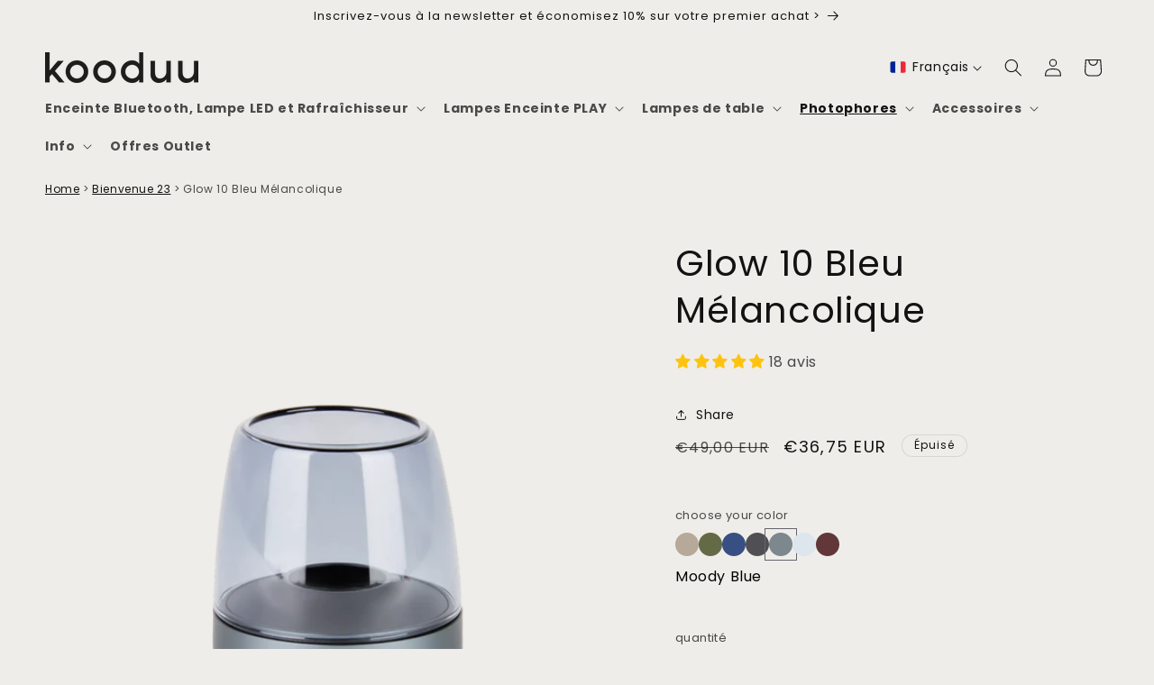

--- FILE ---
content_type: text/html; charset=utf-8
request_url: https://de.kooduu.com/fr/products/glow-10-moody-blue
body_size: 80858
content:
<!doctype html>
<html class="no-js" lang="fr">
  <head>

    <meta charset="utf-8">
    <meta http-equiv="X-UA-Compatible" content="IE=edge">
    <meta name="viewport" content="width=device-width,initial-scale=1">
    <meta name="theme-color" content="">
    <link rel="canonical" href="https://kooduu.com/fr/products/glow-10-moody-blue"><link rel="icon" type="image/png" href="//de.kooduu.com/cdn/shop/files/B2C_favicon.png?crop=center&height=32&v=1696250413&width=32"><link rel="preconnect" href="https://fonts.shopifycdn.com" crossorigin><title>
      Kooduu | Glow 10 MOODY BLUE | Porte-bougie de luxe en aluminium et verre
 &ndash; Kooduu.com</title>

    
      <meta name="description" content="Parfois, les petites choses de la vie font la plus grande différence, comme le porte-bougie Kooduu Glow 10 Moody Blue, conçu avec simplicité et élégance à l&#39;esprit. Bien que modeste en taille, ce porte-bougie en aluminium brossé et en verre est disponible en plusieurs couleurs et est une alternative sûre et durable aux bougies traditionnelles grâce à sa compatibilité avec">
    

    

<meta property="og:site_name" content="Kooduu.com">
<meta property="og:url" content="https://kooduu.com/fr/products/glow-10-moody-blue">
<meta property="og:title" content="Kooduu | Glow 10 MOODY BLUE | Porte-bougie de luxe en aluminium et verre">
<meta property="og:type" content="product">
<meta property="og:description" content="Parfois, les petites choses de la vie font la plus grande différence, comme le porte-bougie Kooduu Glow 10 Moody Blue, conçu avec simplicité et élégance à l&#39;esprit. Bien que modeste en taille, ce porte-bougie en aluminium brossé et en verre est disponible en plusieurs couleurs et est une alternative sûre et durable aux bougies traditionnelles grâce à sa compatibilité avec"><meta property="og:image" content="http://de.kooduu.com/cdn/shop/products/Glow-10-Moody-Blue-1.webp?v=1678352323">
  <meta property="og:image:secure_url" content="https://de.kooduu.com/cdn/shop/products/Glow-10-Moody-Blue-1.webp?v=1678352323">
  <meta property="og:image:width" content="1080">
  <meta property="og:image:height" content="1080"><meta property="og:price:amount" content="36,75">
  <meta property="og:price:currency" content="EUR"><meta name="twitter:card" content="summary_large_image">
<meta name="twitter:title" content="Kooduu | Glow 10 MOODY BLUE | Porte-bougie de luxe en aluminium et verre">
<meta name="twitter:description" content="Parfois, les petites choses de la vie font la plus grande différence, comme le porte-bougie Kooduu Glow 10 Moody Blue, conçu avec simplicité et élégance à l&#39;esprit. Bien que modeste en taille, ce porte-bougie en aluminium brossé et en verre est disponible en plusieurs couleurs et est une alternative sûre et durable aux bougies traditionnelles grâce à sa compatibilité avec">


        
<script>
window.rumv = window.rumv || function() { (window.rumv.q = window.rumv.q || []).push(arguments) };
(function(rum, vi,si,on) {
    var s = JSON.parse( sessionStorage.getItem('rumv') || '{"pageviews":0}' ); s.pageviews++;
    if ( s.urls && s.regex && ( s.page = eval('('+s.regex+')')( s.urls, vi.location.pathname ) ) && !s.page.type ) {
            return sessionStorage.setItem('rumv', JSON.stringify( s ) );
        }
    
    vi.rumv.storage = s;
    var head = si.querySelector('head'), js = si.createElement('script');
    js.src = 'https://d5yoctgpv4cpx.cloudfront.net/'+rum+'/v4-'+vi.location.hostname+'.js';
    head.appendChild(js);
})( 'RUM-5ED6AFBE10', window, document, 'kooduu.com' );
//# sourceURL=rumvision.inline.js
</script>
    

    <meta name="google-site-verification" content="2w_943RDi8koQYtdVGRfm1M_9CodZmDJSHIcptwtyuc" />
    <script id="Cookiebot" src="https://consent.cookiebot.com/uc.js" data-cbid="c71ec69f-0cce-48dd-b829-3c7a08e438c8" type="text/javascript" async></script>

    <script src="//de.kooduu.com/cdn/shop/t/253/assets/constants.js?v=58251544750838685771763440056" defer="defer"></script>
    <script src="//de.kooduu.com/cdn/shop/t/253/assets/pubsub.js?v=158357773527763999511763440056" defer="defer"></script>
    <script src="//de.kooduu.com/cdn/shop/t/253/assets/global.js?v=106116626045777747121763440056" defer="defer"></script><script src="//de.kooduu.com/cdn/shop/t/253/assets/animations.js?v=88693664871331136111763440056" defer="defer"></script><script>window.performance && window.performance.mark && window.performance.mark('shopify.content_for_header.start');</script><meta name="google-site-verification" content="a1p11pWshI1qGT6R9QaZee6hfOJu6xYIjLR4wmM6Gzo">
<meta name="google-site-verification" content="7Af6TFkTypD65wIb9fl3QYVfFYLOrhum6Kfh-SvwpRc">
<meta name="facebook-domain-verification" content="kyrqqc3uxbnzgkbjko0afyov8rwcgp">
<meta id="shopify-digital-wallet" name="shopify-digital-wallet" content="/53462991031/digital_wallets/dialog">
<meta name="shopify-checkout-api-token" content="396bc815cb102f40e7e34c0f80f9ca17">
<meta id="in-context-paypal-metadata" data-shop-id="53462991031" data-venmo-supported="false" data-environment="production" data-locale="fr_FR" data-paypal-v4="true" data-currency="EUR">
<link rel="alternate" hreflang="x-default" href="https://kooduu.com/products/glow-10-moody-blue">
<link rel="alternate" hreflang="en" href="https://kooduu.com/products/glow-10-moody-blue">
<link rel="alternate" hreflang="nl" href="https://kooduu.com/nl/products/glow-10-moody-blue">
<link rel="alternate" hreflang="fr" href="https://kooduu.com/fr/products/glow-10-moody-blue">
<link rel="alternate" hreflang="de" href="https://kooduu.com/de/products/glow-10-moody-blue">
<link rel="alternate" hreflang="es" href="https://kooduu.com/es/products/glow-10-moody-blue">
<link rel="alternate" hreflang="de-DE" href="https://kooduu.com/de-de/products/glow-10-moody-blue">
<link rel="alternate" hreflang="en-DE" href="https://kooduu.com/en-de/products/glow-10-moody-blue">
<link rel="alternate" hreflang="nl-DE" href="https://kooduu.com/nl-de/products/glow-10-moody-blue">
<link rel="alternate" hreflang="fr-DE" href="https://kooduu.com/fr-de/products/glow-10-moody-blue">
<link rel="alternate" hreflang="es-DE" href="https://kooduu.com/es-de/products/glow-10-moody-blue">
<link rel="alternate" hreflang="fr-FR" href="https://kooduu.com/fr-fr/products/glow-10-moody-blue">
<link rel="alternate" hreflang="en-FR" href="https://kooduu.com/en-fr/products/glow-10-moody-blue">
<link rel="alternate" hreflang="nl-FR" href="https://kooduu.com/nl-fr/products/glow-10-moody-blue">
<link rel="alternate" hreflang="de-FR" href="https://kooduu.com/de-fr/products/glow-10-moody-blue">
<link rel="alternate" hreflang="es-FR" href="https://kooduu.com/es-fr/products/glow-10-moody-blue">
<link rel="alternate" hreflang="de-AT" href="https://kooduu.com/de-at/products/glow-10-moody-blue">
<link rel="alternate" hreflang="en-AT" href="https://kooduu.com/en-at/products/glow-10-moody-blue">
<link rel="alternate" hreflang="nl-AT" href="https://kooduu.com/nl-at/products/glow-10-moody-blue">
<link rel="alternate" hreflang="fr-AT" href="https://kooduu.com/fr-at/products/glow-10-moody-blue">
<link rel="alternate" hreflang="es-AT" href="https://kooduu.com/es-at/products/glow-10-moody-blue">
<link rel="alternate" hreflang="en-BE" href="https://kooduu.com/en-be/products/glow-10-moody-blue">
<link rel="alternate" hreflang="fr-BE" href="https://kooduu.com/fr-be/products/glow-10-moody-blue">
<link rel="alternate" hreflang="nl-BE" href="https://kooduu.com/nl-be/products/glow-10-moody-blue">
<link rel="alternate" hreflang="de-BE" href="https://kooduu.com/de-be/products/glow-10-moody-blue">
<link rel="alternate" hreflang="es-BE" href="https://kooduu.com/es-be/products/glow-10-moody-blue">
<link rel="alternate" hreflang="es-ES" href="https://kooduu.com/es-es/products/glow-10-moody-blue">
<link rel="alternate" hreflang="en-ES" href="https://kooduu.com/en-es/products/glow-10-moody-blue">
<link rel="alternate" hreflang="nl-ES" href="https://kooduu.com/nl-es/products/glow-10-moody-blue">
<link rel="alternate" hreflang="fr-ES" href="https://kooduu.com/fr-es/products/glow-10-moody-blue">
<link rel="alternate" hreflang="de-ES" href="https://kooduu.com/de-es/products/glow-10-moody-blue">
<link rel="alternate" hreflang="en-IT" href="https://kooduu.com/en-it/products/glow-10-moody-blue">
<link rel="alternate" hreflang="nl-IT" href="https://kooduu.com/nl-it/products/glow-10-moody-blue">
<link rel="alternate" hreflang="fr-IT" href="https://kooduu.com/fr-it/products/glow-10-moody-blue">
<link rel="alternate" hreflang="de-IT" href="https://kooduu.com/de-it/products/glow-10-moody-blue">
<link rel="alternate" hreflang="es-IT" href="https://kooduu.com/es-it/products/glow-10-moody-blue">
<link rel="alternate" hreflang="en-DK" href="https://kooduu.com/en-dk/products/glow-10-moody-blue">
<link rel="alternate" hreflang="nl-DK" href="https://kooduu.com/nl-dk/products/glow-10-moody-blue">
<link rel="alternate" hreflang="fr-DK" href="https://kooduu.com/fr-dk/products/glow-10-moody-blue">
<link rel="alternate" hreflang="de-DK" href="https://kooduu.com/de-dk/products/glow-10-moody-blue">
<link rel="alternate" hreflang="es-DK" href="https://kooduu.com/es-dk/products/glow-10-moody-blue">
<link rel="alternate" hreflang="en-BG" href="https://kooduu.com/en-eu/products/glow-10-moody-blue">
<link rel="alternate" hreflang="fr-BG" href="https://kooduu.com/fr-eu/products/glow-10-moody-blue">
<link rel="alternate" hreflang="nl-BG" href="https://kooduu.com/nl-eu/products/glow-10-moody-blue">
<link rel="alternate" hreflang="de-BG" href="https://kooduu.com/de-eu/products/glow-10-moody-blue">
<link rel="alternate" hreflang="es-BG" href="https://kooduu.com/es-eu/products/glow-10-moody-blue">
<link rel="alternate" hreflang="en-HR" href="https://kooduu.com/en-eu/products/glow-10-moody-blue">
<link rel="alternate" hreflang="fr-HR" href="https://kooduu.com/fr-eu/products/glow-10-moody-blue">
<link rel="alternate" hreflang="nl-HR" href="https://kooduu.com/nl-eu/products/glow-10-moody-blue">
<link rel="alternate" hreflang="de-HR" href="https://kooduu.com/de-eu/products/glow-10-moody-blue">
<link rel="alternate" hreflang="es-HR" href="https://kooduu.com/es-eu/products/glow-10-moody-blue">
<link rel="alternate" hreflang="en-CY" href="https://kooduu.com/en-eu/products/glow-10-moody-blue">
<link rel="alternate" hreflang="fr-CY" href="https://kooduu.com/fr-eu/products/glow-10-moody-blue">
<link rel="alternate" hreflang="nl-CY" href="https://kooduu.com/nl-eu/products/glow-10-moody-blue">
<link rel="alternate" hreflang="de-CY" href="https://kooduu.com/de-eu/products/glow-10-moody-blue">
<link rel="alternate" hreflang="es-CY" href="https://kooduu.com/es-eu/products/glow-10-moody-blue">
<link rel="alternate" hreflang="en-CZ" href="https://kooduu.com/en-eu/products/glow-10-moody-blue">
<link rel="alternate" hreflang="fr-CZ" href="https://kooduu.com/fr-eu/products/glow-10-moody-blue">
<link rel="alternate" hreflang="nl-CZ" href="https://kooduu.com/nl-eu/products/glow-10-moody-blue">
<link rel="alternate" hreflang="de-CZ" href="https://kooduu.com/de-eu/products/glow-10-moody-blue">
<link rel="alternate" hreflang="es-CZ" href="https://kooduu.com/es-eu/products/glow-10-moody-blue">
<link rel="alternate" hreflang="en-EE" href="https://kooduu.com/en-eu/products/glow-10-moody-blue">
<link rel="alternate" hreflang="fr-EE" href="https://kooduu.com/fr-eu/products/glow-10-moody-blue">
<link rel="alternate" hreflang="nl-EE" href="https://kooduu.com/nl-eu/products/glow-10-moody-blue">
<link rel="alternate" hreflang="de-EE" href="https://kooduu.com/de-eu/products/glow-10-moody-blue">
<link rel="alternate" hreflang="es-EE" href="https://kooduu.com/es-eu/products/glow-10-moody-blue">
<link rel="alternate" hreflang="en-FI" href="https://kooduu.com/en-eu/products/glow-10-moody-blue">
<link rel="alternate" hreflang="fr-FI" href="https://kooduu.com/fr-eu/products/glow-10-moody-blue">
<link rel="alternate" hreflang="nl-FI" href="https://kooduu.com/nl-eu/products/glow-10-moody-blue">
<link rel="alternate" hreflang="de-FI" href="https://kooduu.com/de-eu/products/glow-10-moody-blue">
<link rel="alternate" hreflang="es-FI" href="https://kooduu.com/es-eu/products/glow-10-moody-blue">
<link rel="alternate" hreflang="en-GR" href="https://kooduu.com/en-eu/products/glow-10-moody-blue">
<link rel="alternate" hreflang="fr-GR" href="https://kooduu.com/fr-eu/products/glow-10-moody-blue">
<link rel="alternate" hreflang="nl-GR" href="https://kooduu.com/nl-eu/products/glow-10-moody-blue">
<link rel="alternate" hreflang="de-GR" href="https://kooduu.com/de-eu/products/glow-10-moody-blue">
<link rel="alternate" hreflang="es-GR" href="https://kooduu.com/es-eu/products/glow-10-moody-blue">
<link rel="alternate" hreflang="en-HU" href="https://kooduu.com/en-eu/products/glow-10-moody-blue">
<link rel="alternate" hreflang="fr-HU" href="https://kooduu.com/fr-eu/products/glow-10-moody-blue">
<link rel="alternate" hreflang="nl-HU" href="https://kooduu.com/nl-eu/products/glow-10-moody-blue">
<link rel="alternate" hreflang="de-HU" href="https://kooduu.com/de-eu/products/glow-10-moody-blue">
<link rel="alternate" hreflang="es-HU" href="https://kooduu.com/es-eu/products/glow-10-moody-blue">
<link rel="alternate" hreflang="en-IE" href="https://kooduu.com/en-eu/products/glow-10-moody-blue">
<link rel="alternate" hreflang="fr-IE" href="https://kooduu.com/fr-eu/products/glow-10-moody-blue">
<link rel="alternate" hreflang="nl-IE" href="https://kooduu.com/nl-eu/products/glow-10-moody-blue">
<link rel="alternate" hreflang="de-IE" href="https://kooduu.com/de-eu/products/glow-10-moody-blue">
<link rel="alternate" hreflang="es-IE" href="https://kooduu.com/es-eu/products/glow-10-moody-blue">
<link rel="alternate" hreflang="en-LV" href="https://kooduu.com/en-eu/products/glow-10-moody-blue">
<link rel="alternate" hreflang="fr-LV" href="https://kooduu.com/fr-eu/products/glow-10-moody-blue">
<link rel="alternate" hreflang="nl-LV" href="https://kooduu.com/nl-eu/products/glow-10-moody-blue">
<link rel="alternate" hreflang="de-LV" href="https://kooduu.com/de-eu/products/glow-10-moody-blue">
<link rel="alternate" hreflang="es-LV" href="https://kooduu.com/es-eu/products/glow-10-moody-blue">
<link rel="alternate" hreflang="en-LT" href="https://kooduu.com/en-eu/products/glow-10-moody-blue">
<link rel="alternate" hreflang="fr-LT" href="https://kooduu.com/fr-eu/products/glow-10-moody-blue">
<link rel="alternate" hreflang="nl-LT" href="https://kooduu.com/nl-eu/products/glow-10-moody-blue">
<link rel="alternate" hreflang="de-LT" href="https://kooduu.com/de-eu/products/glow-10-moody-blue">
<link rel="alternate" hreflang="es-LT" href="https://kooduu.com/es-eu/products/glow-10-moody-blue">
<link rel="alternate" hreflang="en-LU" href="https://kooduu.com/en-eu/products/glow-10-moody-blue">
<link rel="alternate" hreflang="fr-LU" href="https://kooduu.com/fr-eu/products/glow-10-moody-blue">
<link rel="alternate" hreflang="nl-LU" href="https://kooduu.com/nl-eu/products/glow-10-moody-blue">
<link rel="alternate" hreflang="de-LU" href="https://kooduu.com/de-eu/products/glow-10-moody-blue">
<link rel="alternate" hreflang="es-LU" href="https://kooduu.com/es-eu/products/glow-10-moody-blue">
<link rel="alternate" hreflang="en-MT" href="https://kooduu.com/en-eu/products/glow-10-moody-blue">
<link rel="alternate" hreflang="fr-MT" href="https://kooduu.com/fr-eu/products/glow-10-moody-blue">
<link rel="alternate" hreflang="nl-MT" href="https://kooduu.com/nl-eu/products/glow-10-moody-blue">
<link rel="alternate" hreflang="de-MT" href="https://kooduu.com/de-eu/products/glow-10-moody-blue">
<link rel="alternate" hreflang="es-MT" href="https://kooduu.com/es-eu/products/glow-10-moody-blue">
<link rel="alternate" hreflang="en-PL" href="https://kooduu.com/en-eu/products/glow-10-moody-blue">
<link rel="alternate" hreflang="fr-PL" href="https://kooduu.com/fr-eu/products/glow-10-moody-blue">
<link rel="alternate" hreflang="nl-PL" href="https://kooduu.com/nl-eu/products/glow-10-moody-blue">
<link rel="alternate" hreflang="de-PL" href="https://kooduu.com/de-eu/products/glow-10-moody-blue">
<link rel="alternate" hreflang="es-PL" href="https://kooduu.com/es-eu/products/glow-10-moody-blue">
<link rel="alternate" hreflang="en-RO" href="https://kooduu.com/en-eu/products/glow-10-moody-blue">
<link rel="alternate" hreflang="fr-RO" href="https://kooduu.com/fr-eu/products/glow-10-moody-blue">
<link rel="alternate" hreflang="nl-RO" href="https://kooduu.com/nl-eu/products/glow-10-moody-blue">
<link rel="alternate" hreflang="de-RO" href="https://kooduu.com/de-eu/products/glow-10-moody-blue">
<link rel="alternate" hreflang="es-RO" href="https://kooduu.com/es-eu/products/glow-10-moody-blue">
<link rel="alternate" hreflang="en-SK" href="https://kooduu.com/en-eu/products/glow-10-moody-blue">
<link rel="alternate" hreflang="fr-SK" href="https://kooduu.com/fr-eu/products/glow-10-moody-blue">
<link rel="alternate" hreflang="nl-SK" href="https://kooduu.com/nl-eu/products/glow-10-moody-blue">
<link rel="alternate" hreflang="de-SK" href="https://kooduu.com/de-eu/products/glow-10-moody-blue">
<link rel="alternate" hreflang="es-SK" href="https://kooduu.com/es-eu/products/glow-10-moody-blue">
<link rel="alternate" hreflang="en-SI" href="https://kooduu.com/en-eu/products/glow-10-moody-blue">
<link rel="alternate" hreflang="fr-SI" href="https://kooduu.com/fr-eu/products/glow-10-moody-blue">
<link rel="alternate" hreflang="nl-SI" href="https://kooduu.com/nl-eu/products/glow-10-moody-blue">
<link rel="alternate" hreflang="de-SI" href="https://kooduu.com/de-eu/products/glow-10-moody-blue">
<link rel="alternate" hreflang="es-SI" href="https://kooduu.com/es-eu/products/glow-10-moody-blue">
<link rel="alternate" hreflang="en-SE" href="https://kooduu.com/en-eu/products/glow-10-moody-blue">
<link rel="alternate" hreflang="fr-SE" href="https://kooduu.com/fr-eu/products/glow-10-moody-blue">
<link rel="alternate" hreflang="nl-SE" href="https://kooduu.com/nl-eu/products/glow-10-moody-blue">
<link rel="alternate" hreflang="de-SE" href="https://kooduu.com/de-eu/products/glow-10-moody-blue">
<link rel="alternate" hreflang="es-SE" href="https://kooduu.com/es-eu/products/glow-10-moody-blue">
<link rel="alternate" hreflang="en-AL" href="https://kooduu.com/en-eu/products/glow-10-moody-blue">
<link rel="alternate" hreflang="fr-AL" href="https://kooduu.com/fr-eu/products/glow-10-moody-blue">
<link rel="alternate" hreflang="nl-AL" href="https://kooduu.com/nl-eu/products/glow-10-moody-blue">
<link rel="alternate" hreflang="de-AL" href="https://kooduu.com/de-eu/products/glow-10-moody-blue">
<link rel="alternate" hreflang="es-AL" href="https://kooduu.com/es-eu/products/glow-10-moody-blue">
<link rel="alternate" hreflang="en-AD" href="https://kooduu.com/en-eu/products/glow-10-moody-blue">
<link rel="alternate" hreflang="fr-AD" href="https://kooduu.com/fr-eu/products/glow-10-moody-blue">
<link rel="alternate" hreflang="nl-AD" href="https://kooduu.com/nl-eu/products/glow-10-moody-blue">
<link rel="alternate" hreflang="de-AD" href="https://kooduu.com/de-eu/products/glow-10-moody-blue">
<link rel="alternate" hreflang="es-AD" href="https://kooduu.com/es-eu/products/glow-10-moody-blue">
<link rel="alternate" hreflang="en-BH" href="https://kooduu.com/en-me/products/glow-10-moody-blue">
<link rel="alternate" hreflang="nl-BH" href="https://kooduu.com/nl-me/products/glow-10-moody-blue">
<link rel="alternate" hreflang="fr-BH" href="https://kooduu.com/fr-me/products/glow-10-moody-blue">
<link rel="alternate" hreflang="de-BH" href="https://kooduu.com/de-me/products/glow-10-moody-blue">
<link rel="alternate" hreflang="es-BH" href="https://kooduu.com/es-me/products/glow-10-moody-blue">
<link rel="alternate" hreflang="en-KW" href="https://kooduu.com/en-me/products/glow-10-moody-blue">
<link rel="alternate" hreflang="nl-KW" href="https://kooduu.com/nl-me/products/glow-10-moody-blue">
<link rel="alternate" hreflang="fr-KW" href="https://kooduu.com/fr-me/products/glow-10-moody-blue">
<link rel="alternate" hreflang="de-KW" href="https://kooduu.com/de-me/products/glow-10-moody-blue">
<link rel="alternate" hreflang="es-KW" href="https://kooduu.com/es-me/products/glow-10-moody-blue">
<link rel="alternate" hreflang="en-OM" href="https://kooduu.com/en-me/products/glow-10-moody-blue">
<link rel="alternate" hreflang="nl-OM" href="https://kooduu.com/nl-me/products/glow-10-moody-blue">
<link rel="alternate" hreflang="fr-OM" href="https://kooduu.com/fr-me/products/glow-10-moody-blue">
<link rel="alternate" hreflang="de-OM" href="https://kooduu.com/de-me/products/glow-10-moody-blue">
<link rel="alternate" hreflang="es-OM" href="https://kooduu.com/es-me/products/glow-10-moody-blue">
<link rel="alternate" hreflang="en-QA" href="https://kooduu.com/en-me/products/glow-10-moody-blue">
<link rel="alternate" hreflang="nl-QA" href="https://kooduu.com/nl-me/products/glow-10-moody-blue">
<link rel="alternate" hreflang="fr-QA" href="https://kooduu.com/fr-me/products/glow-10-moody-blue">
<link rel="alternate" hreflang="de-QA" href="https://kooduu.com/de-me/products/glow-10-moody-blue">
<link rel="alternate" hreflang="es-QA" href="https://kooduu.com/es-me/products/glow-10-moody-blue">
<link rel="alternate" hreflang="en-SA" href="https://kooduu.com/en-me/products/glow-10-moody-blue">
<link rel="alternate" hreflang="nl-SA" href="https://kooduu.com/nl-me/products/glow-10-moody-blue">
<link rel="alternate" hreflang="fr-SA" href="https://kooduu.com/fr-me/products/glow-10-moody-blue">
<link rel="alternate" hreflang="de-SA" href="https://kooduu.com/de-me/products/glow-10-moody-blue">
<link rel="alternate" hreflang="es-SA" href="https://kooduu.com/es-me/products/glow-10-moody-blue">
<link rel="alternate" hreflang="en-AE" href="https://kooduu.com/en-me/products/glow-10-moody-blue">
<link rel="alternate" hreflang="nl-AE" href="https://kooduu.com/nl-me/products/glow-10-moody-blue">
<link rel="alternate" hreflang="fr-AE" href="https://kooduu.com/fr-me/products/glow-10-moody-blue">
<link rel="alternate" hreflang="de-AE" href="https://kooduu.com/de-me/products/glow-10-moody-blue">
<link rel="alternate" hreflang="es-AE" href="https://kooduu.com/es-me/products/glow-10-moody-blue">
<link rel="alternate" hreflang="en-PT" href="https://kooduu.com/en-pt/products/glow-10-moody-blue">
<link rel="alternate" hreflang="es-PT" href="https://kooduu.com/es-pt/products/glow-10-moody-blue">
<link rel="alternate" hreflang="nl-PT" href="https://kooduu.com/nl-pt/products/glow-10-moody-blue">
<link rel="alternate" hreflang="fr-PT" href="https://kooduu.com/fr-pt/products/glow-10-moody-blue">
<link rel="alternate" hreflang="de-PT" href="https://kooduu.com/de-pt/products/glow-10-moody-blue">
<link rel="alternate" type="application/json+oembed" href="https://kooduu.com/fr/products/glow-10-moody-blue.oembed">
<script async="async" src="/checkouts/internal/preloads.js?locale=fr-NL"></script>
<link rel="preconnect" href="https://shop.app" crossorigin="anonymous">
<script async="async" src="https://shop.app/checkouts/internal/preloads.js?locale=fr-NL&shop_id=53462991031" crossorigin="anonymous"></script>
<script id="apple-pay-shop-capabilities" type="application/json">{"shopId":53462991031,"countryCode":"NL","currencyCode":"EUR","merchantCapabilities":["supports3DS"],"merchantId":"gid:\/\/shopify\/Shop\/53462991031","merchantName":"Kooduu.com","requiredBillingContactFields":["postalAddress","email"],"requiredShippingContactFields":["postalAddress","email"],"shippingType":"shipping","supportedNetworks":["visa","maestro","masterCard","amex"],"total":{"type":"pending","label":"Kooduu.com","amount":"1.00"},"shopifyPaymentsEnabled":true,"supportsSubscriptions":true}</script>
<script id="shopify-features" type="application/json">{"accessToken":"396bc815cb102f40e7e34c0f80f9ca17","betas":["rich-media-storefront-analytics"],"domain":"de.kooduu.com","predictiveSearch":true,"shopId":53462991031,"locale":"fr"}</script>
<script>var Shopify = Shopify || {};
Shopify.shop = "kooduu-com.myshopify.com";
Shopify.locale = "fr";
Shopify.currency = {"active":"EUR","rate":"1.0"};
Shopify.country = "NL";
Shopify.theme = {"name":"Copy of kooduu\/main - SP SPM update + disclaimers","id":182508192078,"schema_name":"Dawn","schema_version":"12.0.0","theme_store_id":null,"role":"main"};
Shopify.theme.handle = "null";
Shopify.theme.style = {"id":null,"handle":null};
Shopify.cdnHost = "de.kooduu.com/cdn";
Shopify.routes = Shopify.routes || {};
Shopify.routes.root = "/fr/";</script>
<script type="module">!function(o){(o.Shopify=o.Shopify||{}).modules=!0}(window);</script>
<script>!function(o){function n(){var o=[];function n(){o.push(Array.prototype.slice.apply(arguments))}return n.q=o,n}var t=o.Shopify=o.Shopify||{};t.loadFeatures=n(),t.autoloadFeatures=n()}(window);</script>
<script>
  window.ShopifyPay = window.ShopifyPay || {};
  window.ShopifyPay.apiHost = "shop.app\/pay";
  window.ShopifyPay.redirectState = null;
</script>
<script id="shop-js-analytics" type="application/json">{"pageType":"product"}</script>
<script defer="defer" async type="module" src="//de.kooduu.com/cdn/shopifycloud/shop-js/modules/v2/client.init-shop-cart-sync_INwxTpsh.fr.esm.js"></script>
<script defer="defer" async type="module" src="//de.kooduu.com/cdn/shopifycloud/shop-js/modules/v2/chunk.common_YNAa1F1g.esm.js"></script>
<script type="module">
  await import("//de.kooduu.com/cdn/shopifycloud/shop-js/modules/v2/client.init-shop-cart-sync_INwxTpsh.fr.esm.js");
await import("//de.kooduu.com/cdn/shopifycloud/shop-js/modules/v2/chunk.common_YNAa1F1g.esm.js");

  window.Shopify.SignInWithShop?.initShopCartSync?.({"fedCMEnabled":true,"windoidEnabled":true});

</script>
<script>
  window.Shopify = window.Shopify || {};
  if (!window.Shopify.featureAssets) window.Shopify.featureAssets = {};
  window.Shopify.featureAssets['shop-js'] = {"shop-cart-sync":["modules/v2/client.shop-cart-sync_BVs4vSl-.fr.esm.js","modules/v2/chunk.common_YNAa1F1g.esm.js"],"init-fed-cm":["modules/v2/client.init-fed-cm_CEmYoMXU.fr.esm.js","modules/v2/chunk.common_YNAa1F1g.esm.js"],"shop-button":["modules/v2/client.shop-button_BhVpOdEY.fr.esm.js","modules/v2/chunk.common_YNAa1F1g.esm.js"],"init-windoid":["modules/v2/client.init-windoid_DVncJssP.fr.esm.js","modules/v2/chunk.common_YNAa1F1g.esm.js"],"shop-cash-offers":["modules/v2/client.shop-cash-offers_CD5ChB-w.fr.esm.js","modules/v2/chunk.common_YNAa1F1g.esm.js","modules/v2/chunk.modal_DXhkN-5p.esm.js"],"shop-toast-manager":["modules/v2/client.shop-toast-manager_CMZA41xP.fr.esm.js","modules/v2/chunk.common_YNAa1F1g.esm.js"],"init-shop-email-lookup-coordinator":["modules/v2/client.init-shop-email-lookup-coordinator_Dxg3Qq63.fr.esm.js","modules/v2/chunk.common_YNAa1F1g.esm.js"],"pay-button":["modules/v2/client.pay-button_CApwTr-J.fr.esm.js","modules/v2/chunk.common_YNAa1F1g.esm.js"],"avatar":["modules/v2/client.avatar_BTnouDA3.fr.esm.js"],"init-shop-cart-sync":["modules/v2/client.init-shop-cart-sync_INwxTpsh.fr.esm.js","modules/v2/chunk.common_YNAa1F1g.esm.js"],"shop-login-button":["modules/v2/client.shop-login-button_Ctct7BR2.fr.esm.js","modules/v2/chunk.common_YNAa1F1g.esm.js","modules/v2/chunk.modal_DXhkN-5p.esm.js"],"init-customer-accounts-sign-up":["modules/v2/client.init-customer-accounts-sign-up_DTysEz83.fr.esm.js","modules/v2/client.shop-login-button_Ctct7BR2.fr.esm.js","modules/v2/chunk.common_YNAa1F1g.esm.js","modules/v2/chunk.modal_DXhkN-5p.esm.js"],"init-shop-for-new-customer-accounts":["modules/v2/client.init-shop-for-new-customer-accounts_wbmNjFX3.fr.esm.js","modules/v2/client.shop-login-button_Ctct7BR2.fr.esm.js","modules/v2/chunk.common_YNAa1F1g.esm.js","modules/v2/chunk.modal_DXhkN-5p.esm.js"],"init-customer-accounts":["modules/v2/client.init-customer-accounts_DqpN27KS.fr.esm.js","modules/v2/client.shop-login-button_Ctct7BR2.fr.esm.js","modules/v2/chunk.common_YNAa1F1g.esm.js","modules/v2/chunk.modal_DXhkN-5p.esm.js"],"shop-follow-button":["modules/v2/client.shop-follow-button_CBz8VXaE.fr.esm.js","modules/v2/chunk.common_YNAa1F1g.esm.js","modules/v2/chunk.modal_DXhkN-5p.esm.js"],"lead-capture":["modules/v2/client.lead-capture_Bo6pQGej.fr.esm.js","modules/v2/chunk.common_YNAa1F1g.esm.js","modules/v2/chunk.modal_DXhkN-5p.esm.js"],"checkout-modal":["modules/v2/client.checkout-modal_B_8gz53b.fr.esm.js","modules/v2/chunk.common_YNAa1F1g.esm.js","modules/v2/chunk.modal_DXhkN-5p.esm.js"],"shop-login":["modules/v2/client.shop-login_CTIGRVE1.fr.esm.js","modules/v2/chunk.common_YNAa1F1g.esm.js","modules/v2/chunk.modal_DXhkN-5p.esm.js"],"payment-terms":["modules/v2/client.payment-terms_BUSo56Mg.fr.esm.js","modules/v2/chunk.common_YNAa1F1g.esm.js","modules/v2/chunk.modal_DXhkN-5p.esm.js"]};
</script>
<script id="__st">var __st={"a":53462991031,"offset":3600,"reqid":"57d446b3-201f-4f53-809d-e41793da0bca-1769012701","pageurl":"de.kooduu.com\/fr\/products\/glow-10-moody-blue","u":"defbd4080283","p":"product","rtyp":"product","rid":7882442146038};</script>
<script>window.ShopifyPaypalV4VisibilityTracking = true;</script>
<script id="captcha-bootstrap">!function(){'use strict';const t='contact',e='account',n='new_comment',o=[[t,t],['blogs',n],['comments',n],[t,'customer']],c=[[e,'customer_login'],[e,'guest_login'],[e,'recover_customer_password'],[e,'create_customer']],r=t=>t.map((([t,e])=>`form[action*='/${t}']:not([data-nocaptcha='true']) input[name='form_type'][value='${e}']`)).join(','),a=t=>()=>t?[...document.querySelectorAll(t)].map((t=>t.form)):[];function s(){const t=[...o],e=r(t);return a(e)}const i='password',u='form_key',d=['recaptcha-v3-token','g-recaptcha-response','h-captcha-response',i],f=()=>{try{return window.sessionStorage}catch{return}},m='__shopify_v',_=t=>t.elements[u];function p(t,e,n=!1){try{const o=window.sessionStorage,c=JSON.parse(o.getItem(e)),{data:r}=function(t){const{data:e,action:n}=t;return t[m]||n?{data:e,action:n}:{data:t,action:n}}(c);for(const[e,n]of Object.entries(r))t.elements[e]&&(t.elements[e].value=n);n&&o.removeItem(e)}catch(o){console.error('form repopulation failed',{error:o})}}const l='form_type',E='cptcha';function T(t){t.dataset[E]=!0}const w=window,h=w.document,L='Shopify',v='ce_forms',y='captcha';let A=!1;((t,e)=>{const n=(g='f06e6c50-85a8-45c8-87d0-21a2b65856fe',I='https://cdn.shopify.com/shopifycloud/storefront-forms-hcaptcha/ce_storefront_forms_captcha_hcaptcha.v1.5.2.iife.js',D={infoText:'Protégé par hCaptcha',privacyText:'Confidentialité',termsText:'Conditions'},(t,e,n)=>{const o=w[L][v],c=o.bindForm;if(c)return c(t,g,e,D).then(n);var r;o.q.push([[t,g,e,D],n]),r=I,A||(h.body.append(Object.assign(h.createElement('script'),{id:'captcha-provider',async:!0,src:r})),A=!0)});var g,I,D;w[L]=w[L]||{},w[L][v]=w[L][v]||{},w[L][v].q=[],w[L][y]=w[L][y]||{},w[L][y].protect=function(t,e){n(t,void 0,e),T(t)},Object.freeze(w[L][y]),function(t,e,n,w,h,L){const[v,y,A,g]=function(t,e,n){const i=e?o:[],u=t?c:[],d=[...i,...u],f=r(d),m=r(i),_=r(d.filter((([t,e])=>n.includes(e))));return[a(f),a(m),a(_),s()]}(w,h,L),I=t=>{const e=t.target;return e instanceof HTMLFormElement?e:e&&e.form},D=t=>v().includes(t);t.addEventListener('submit',(t=>{const e=I(t);if(!e)return;const n=D(e)&&!e.dataset.hcaptchaBound&&!e.dataset.recaptchaBound,o=_(e),c=g().includes(e)&&(!o||!o.value);(n||c)&&t.preventDefault(),c&&!n&&(function(t){try{if(!f())return;!function(t){const e=f();if(!e)return;const n=_(t);if(!n)return;const o=n.value;o&&e.removeItem(o)}(t);const e=Array.from(Array(32),(()=>Math.random().toString(36)[2])).join('');!function(t,e){_(t)||t.append(Object.assign(document.createElement('input'),{type:'hidden',name:u})),t.elements[u].value=e}(t,e),function(t,e){const n=f();if(!n)return;const o=[...t.querySelectorAll(`input[type='${i}']`)].map((({name:t})=>t)),c=[...d,...o],r={};for(const[a,s]of new FormData(t).entries())c.includes(a)||(r[a]=s);n.setItem(e,JSON.stringify({[m]:1,action:t.action,data:r}))}(t,e)}catch(e){console.error('failed to persist form',e)}}(e),e.submit())}));const S=(t,e)=>{t&&!t.dataset[E]&&(n(t,e.some((e=>e===t))),T(t))};for(const o of['focusin','change'])t.addEventListener(o,(t=>{const e=I(t);D(e)&&S(e,y())}));const B=e.get('form_key'),M=e.get(l),P=B&&M;t.addEventListener('DOMContentLoaded',(()=>{const t=y();if(P)for(const e of t)e.elements[l].value===M&&p(e,B);[...new Set([...A(),...v().filter((t=>'true'===t.dataset.shopifyCaptcha))])].forEach((e=>S(e,t)))}))}(h,new URLSearchParams(w.location.search),n,t,e,['guest_login'])})(!0,!0)}();</script>
<script integrity="sha256-4kQ18oKyAcykRKYeNunJcIwy7WH5gtpwJnB7kiuLZ1E=" data-source-attribution="shopify.loadfeatures" defer="defer" src="//de.kooduu.com/cdn/shopifycloud/storefront/assets/storefront/load_feature-a0a9edcb.js" crossorigin="anonymous"></script>
<script crossorigin="anonymous" defer="defer" src="//de.kooduu.com/cdn/shopifycloud/storefront/assets/shopify_pay/storefront-65b4c6d7.js?v=20250812"></script>
<script data-source-attribution="shopify.dynamic_checkout.dynamic.init">var Shopify=Shopify||{};Shopify.PaymentButton=Shopify.PaymentButton||{isStorefrontPortableWallets:!0,init:function(){window.Shopify.PaymentButton.init=function(){};var t=document.createElement("script");t.src="https://de.kooduu.com/cdn/shopifycloud/portable-wallets/latest/portable-wallets.fr.js",t.type="module",document.head.appendChild(t)}};
</script>
<script data-source-attribution="shopify.dynamic_checkout.buyer_consent">
  function portableWalletsHideBuyerConsent(e){var t=document.getElementById("shopify-buyer-consent"),n=document.getElementById("shopify-subscription-policy-button");t&&n&&(t.classList.add("hidden"),t.setAttribute("aria-hidden","true"),n.removeEventListener("click",e))}function portableWalletsShowBuyerConsent(e){var t=document.getElementById("shopify-buyer-consent"),n=document.getElementById("shopify-subscription-policy-button");t&&n&&(t.classList.remove("hidden"),t.removeAttribute("aria-hidden"),n.addEventListener("click",e))}window.Shopify?.PaymentButton&&(window.Shopify.PaymentButton.hideBuyerConsent=portableWalletsHideBuyerConsent,window.Shopify.PaymentButton.showBuyerConsent=portableWalletsShowBuyerConsent);
</script>
<script data-source-attribution="shopify.dynamic_checkout.cart.bootstrap">document.addEventListener("DOMContentLoaded",(function(){function t(){return document.querySelector("shopify-accelerated-checkout-cart, shopify-accelerated-checkout")}if(t())Shopify.PaymentButton.init();else{new MutationObserver((function(e,n){t()&&(Shopify.PaymentButton.init(),n.disconnect())})).observe(document.body,{childList:!0,subtree:!0})}}));
</script>
<script id='scb4127' type='text/javascript' async='' src='https://de.kooduu.com/cdn/shopifycloud/privacy-banner/storefront-banner.js'></script><link id="shopify-accelerated-checkout-styles" rel="stylesheet" media="screen" href="https://de.kooduu.com/cdn/shopifycloud/portable-wallets/latest/accelerated-checkout-backwards-compat.css" crossorigin="anonymous">
<style id="shopify-accelerated-checkout-cart">
        #shopify-buyer-consent {
  margin-top: 1em;
  display: inline-block;
  width: 100%;
}

#shopify-buyer-consent.hidden {
  display: none;
}

#shopify-subscription-policy-button {
  background: none;
  border: none;
  padding: 0;
  text-decoration: underline;
  font-size: inherit;
  cursor: pointer;
}

#shopify-subscription-policy-button::before {
  box-shadow: none;
}

      </style>
<script id="sections-script" data-sections="header" defer="defer" src="//de.kooduu.com/cdn/shop/t/253/compiled_assets/scripts.js?v=28848"></script>
<script>window.performance && window.performance.mark && window.performance.mark('shopify.content_for_header.end');</script>


    <style data-shopify>
      @font-face {
  font-family: Poppins;
  font-weight: 400;
  font-style: normal;
  font-display: swap;
  src: url("//de.kooduu.com/cdn/fonts/poppins/poppins_n4.0ba78fa5af9b0e1a374041b3ceaadf0a43b41362.woff2") format("woff2"),
       url("//de.kooduu.com/cdn/fonts/poppins/poppins_n4.214741a72ff2596839fc9760ee7a770386cf16ca.woff") format("woff");
}

      @font-face {
  font-family: Poppins;
  font-weight: 700;
  font-style: normal;
  font-display: swap;
  src: url("//de.kooduu.com/cdn/fonts/poppins/poppins_n7.56758dcf284489feb014a026f3727f2f20a54626.woff2") format("woff2"),
       url("//de.kooduu.com/cdn/fonts/poppins/poppins_n7.f34f55d9b3d3205d2cd6f64955ff4b36f0cfd8da.woff") format("woff");
}

      @font-face {
  font-family: Poppins;
  font-weight: 400;
  font-style: italic;
  font-display: swap;
  src: url("//de.kooduu.com/cdn/fonts/poppins/poppins_i4.846ad1e22474f856bd6b81ba4585a60799a9f5d2.woff2") format("woff2"),
       url("//de.kooduu.com/cdn/fonts/poppins/poppins_i4.56b43284e8b52fc64c1fd271f289a39e8477e9ec.woff") format("woff");
}

      @font-face {
  font-family: Poppins;
  font-weight: 700;
  font-style: italic;
  font-display: swap;
  src: url("//de.kooduu.com/cdn/fonts/poppins/poppins_i7.42fd71da11e9d101e1e6c7932199f925f9eea42d.woff2") format("woff2"),
       url("//de.kooduu.com/cdn/fonts/poppins/poppins_i7.ec8499dbd7616004e21155106d13837fff4cf556.woff") format("woff");
}

      @font-face {
  font-family: Poppins;
  font-weight: 400;
  font-style: normal;
  font-display: swap;
  src: url("//de.kooduu.com/cdn/fonts/poppins/poppins_n4.0ba78fa5af9b0e1a374041b3ceaadf0a43b41362.woff2") format("woff2"),
       url("//de.kooduu.com/cdn/fonts/poppins/poppins_n4.214741a72ff2596839fc9760ee7a770386cf16ca.woff") format("woff");
}


      
        :root,
        .color-background-1 {
          --color-background: 255,255,255;
        
          --gradient-background: #ffffff;
        

        

        --color-foreground: 18,18,18;
        --color-background-contrast: 191,191,191;
        --color-shadow: 18,18,18;
        --color-button: 18,18,18;
        --color-button-text: 255,255,255;
        --color-secondary-button: 255,255,255;
        --color-secondary-button-text: 18,18,18;
        --color-link: 18,18,18;
        --color-badge-foreground: 18,18,18;
        --color-badge-background: 255,255,255;
        --color-badge-border: 18,18,18;
        --payment-terms-background-color: rgb(255 255 255);
      }
      
        
        .color-background-2 {
          --color-background: 243,243,243;
        
          --gradient-background: #f3f3f3;
        

        

        --color-foreground: 18,18,18;
        --color-background-contrast: 179,179,179;
        --color-shadow: 18,18,18;
        --color-button: 18,18,18;
        --color-button-text: 243,243,243;
        --color-secondary-button: 243,243,243;
        --color-secondary-button-text: 18,18,18;
        --color-link: 18,18,18;
        --color-badge-foreground: 18,18,18;
        --color-badge-background: 243,243,243;
        --color-badge-border: 18,18,18;
        --payment-terms-background-color: rgb(243 243 243);
      }
      
        
        .color-inverse {
          --color-background: 36,40,51;
        
          --gradient-background: #242833;
        

        

        --color-foreground: 255,255,255;
        --color-background-contrast: 47,52,66;
        --color-shadow: 18,18,18;
        --color-button: 255,255,255;
        --color-button-text: 0,0,0;
        --color-secondary-button: 36,40,51;
        --color-secondary-button-text: 255,255,255;
        --color-link: 255,255,255;
        --color-badge-foreground: 255,255,255;
        --color-badge-background: 36,40,51;
        --color-badge-border: 255,255,255;
        --payment-terms-background-color: rgb(36 40 51);
      }
      
        
        .color-accent-1 {
          --color-background: 18,18,18;
        
          --gradient-background: #121212;
        

        

        --color-foreground: 255,255,255;
        --color-background-contrast: 146,146,146;
        --color-shadow: 18,18,18;
        --color-button: 255,255,255;
        --color-button-text: 18,18,18;
        --color-secondary-button: 18,18,18;
        --color-secondary-button-text: 255,255,255;
        --color-link: 255,255,255;
        --color-badge-foreground: 255,255,255;
        --color-badge-background: 18,18,18;
        --color-badge-border: 255,255,255;
        --payment-terms-background-color: rgb(18 18 18);
      }
      
        
        .color-accent-2 {
          --color-background: 51,79,180;
        
          --gradient-background: #334fb4;
        

        

        --color-foreground: 255,255,255;
        --color-background-contrast: 23,35,81;
        --color-shadow: 18,18,18;
        --color-button: 255,255,255;
        --color-button-text: 51,79,180;
        --color-secondary-button: 51,79,180;
        --color-secondary-button-text: 255,255,255;
        --color-link: 255,255,255;
        --color-badge-foreground: 255,255,255;
        --color-badge-background: 51,79,180;
        --color-badge-border: 255,255,255;
        --payment-terms-background-color: rgb(51 79 180);
      }
      
        
        .color-scheme-a691a849-834c-406c-adf9-65c61e685b88 {
          --color-background: 239,237,233;
        
          --gradient-background: linear-gradient(180deg, rgba(239, 237, 233, 1), rgba(239, 237, 233, 1) 100%);
        

        

        --color-foreground: 18,18,18;
        --color-background-contrast: 185,177,159;
        --color-shadow: 18,18,18;
        --color-button: 2,185,2;
        --color-button-text: 255,255,255;
        --color-secondary-button: 239,237,233;
        --color-secondary-button-text: 18,18,18;
        --color-link: 18,18,18;
        --color-badge-foreground: 18,18,18;
        --color-badge-background: 239,237,233;
        --color-badge-border: 18,18,18;
        --payment-terms-background-color: rgb(239 237 233);
      }
      
        
        .color-scheme-8dc1bf00-e45e-43f2-b5eb-71bb7fb58bde {
          --color-background: 40,92,77;
        
          --gradient-background: #285c4d;
        

        

        --color-foreground: 255,255,255;
        --color-background-contrast: 1,3,3;
        --color-shadow: 18,18,18;
        --color-button: 188,24,35;
        --color-button-text: 255,255,255;
        --color-secondary-button: 40,92,77;
        --color-secondary-button-text: 18,18,18;
        --color-link: 18,18,18;
        --color-badge-foreground: 255,255,255;
        --color-badge-background: 40,92,77;
        --color-badge-border: 255,255,255;
        --payment-terms-background-color: rgb(40 92 77);
      }
      

      body, .color-background-1, .color-background-2, .color-inverse, .color-accent-1, .color-accent-2, .color-scheme-a691a849-834c-406c-adf9-65c61e685b88, .color-scheme-8dc1bf00-e45e-43f2-b5eb-71bb7fb58bde {
        color: rgba(var(--color-foreground), 0.75);
        background-color: rgb(var(--color-background));
      }

      :root {
        --font-body-family: Poppins, sans-serif;
        --font-body-style: normal;
        --font-body-weight: 400;
        --font-body-weight-bold: 700;

        --font-heading-family: Poppins, sans-serif;
        --font-heading-style: normal;
        --font-heading-weight: 400;

        --font-body-scale: 1.0;
        --font-heading-scale: 1.0;

        --media-padding: px;
        --media-border-opacity: 0.0;
        --media-border-width: 0px;
        --media-radius: 4px;
        --media-shadow-opacity: 0.0;
        --media-shadow-horizontal-offset: 0px;
        --media-shadow-vertical-offset: 4px;
        --media-shadow-blur-radius: 0px;
        --media-shadow-visible: 0;

        --page-width: 140rem;
        --page-width-margin: 0rem;

        --product-card-image-padding: 0.0rem;
        --product-card-corner-radius: 0.6rem;
        --product-card-text-alignment: left;
        --product-card-border-width: 0.0rem;
        --product-card-border-opacity: 0.0;
        --product-card-shadow-opacity: 0.0;
        --product-card-shadow-visible: 0;
        --product-card-shadow-horizontal-offset: 0.0rem;
        --product-card-shadow-vertical-offset: 0.0rem;
        --product-card-shadow-blur-radius: 0.0rem;

        --collection-card-image-padding: 0.0rem;
        --collection-card-corner-radius: 0.4rem;
        --collection-card-text-alignment: left;
        --collection-card-border-width: 0.0rem;
        --collection-card-border-opacity: 0.0;
        --collection-card-shadow-opacity: 0.0;
        --collection-card-shadow-visible: 0;
        --collection-card-shadow-horizontal-offset: 0.0rem;
        --collection-card-shadow-vertical-offset: 0.4rem;
        --collection-card-shadow-blur-radius: 0.0rem;

        --blog-card-image-padding: 0.0rem;
        --blog-card-corner-radius: 0.4rem;
        --blog-card-text-alignment: left;
        --blog-card-border-width: 0.0rem;
        --blog-card-border-opacity: 0.0;
        --blog-card-shadow-opacity: 0.0;
        --blog-card-shadow-visible: 0;
        --blog-card-shadow-horizontal-offset: 0.0rem;
        --blog-card-shadow-vertical-offset: 0.4rem;
        --blog-card-shadow-blur-radius: 0.0rem;

        --badge-corner-radius: 4.0rem;

        --popup-border-width: 1px;
        --popup-border-opacity: 0.1;
        --popup-corner-radius: 4px;
        --popup-shadow-opacity: 0.0;
        --popup-shadow-horizontal-offset: 0px;
        --popup-shadow-vertical-offset: 4px;
        --popup-shadow-blur-radius: 0px;

        --drawer-border-width: 1px;
        --drawer-border-opacity: 0.1;
        --drawer-shadow-opacity: 0.0;
        --drawer-shadow-horizontal-offset: 0px;
        --drawer-shadow-vertical-offset: 4px;
        --drawer-shadow-blur-radius: 0px;

        --spacing-sections-desktop: 0px;
        --spacing-sections-mobile: 0px;

        --grid-desktop-vertical-spacing: 12px;
        --grid-desktop-horizontal-spacing: 12px;
        --grid-mobile-vertical-spacing: 6px;
        --grid-mobile-horizontal-spacing: 6px;

        --text-boxes-border-opacity: 0.0;
        --text-boxes-border-width: 0px;
        --text-boxes-radius: 6px;
        --text-boxes-shadow-opacity: 0.0;
        --text-boxes-shadow-visible: 0;
        --text-boxes-shadow-horizontal-offset: 0px;
        --text-boxes-shadow-vertical-offset: 4px;
        --text-boxes-shadow-blur-radius: 0px;

        --buttons-radius: 6px;
        --buttons-radius-outset: 7px;
        --buttons-border-width: 1px;
        --buttons-border-opacity: 1.0;
        --buttons-shadow-opacity: 0.0;
        --buttons-shadow-visible: 0;
        --buttons-shadow-horizontal-offset: 0px;
        --buttons-shadow-vertical-offset: 4px;
        --buttons-shadow-blur-radius: 5px;
        --buttons-border-offset: 0.3px;

        --inputs-radius: 4px;
        --inputs-border-width: 1px;
        --inputs-border-opacity: 0.55;
        --inputs-shadow-opacity: 0.0;
        --inputs-shadow-horizontal-offset: 0px;
        --inputs-margin-offset: 0px;
        --inputs-shadow-vertical-offset: 4px;
        --inputs-shadow-blur-radius: 5px;
        --inputs-radius-outset: 5px;

        --variant-pills-radius: 4px;
        --variant-pills-border-width: 1px;
        --variant-pills-border-opacity: 0.55;
        --variant-pills-shadow-opacity: 0.0;
        --variant-pills-shadow-horizontal-offset: 0px;
        --variant-pills-shadow-vertical-offset: 4px;
        --variant-pills-shadow-blur-radius: 5px;
      }

      *,
      *::before,
      *::after {
        box-sizing: inherit;
      }

      html {
        box-sizing: border-box;
        font-size: calc(var(--font-body-scale) * 62.5%);
        height: 100%;
      }

      body {
        display: grid;
        grid-template-rows: auto auto 1fr auto;
        grid-template-columns: 100%;
        min-height: 100%;
        margin: 0;
        font-size: 1.5rem;
        letter-spacing: 0.06rem;
        line-height: calc(1 + 0.8 / var(--font-body-scale));
        font-family: var(--font-body-family);
        font-style: var(--font-body-style);
        font-weight: var(--font-body-weight);
      }

      @media screen and (min-width: 750px) {
        body {
          font-size: 1.6rem;
        }
      }
    </style>

    <link href="//de.kooduu.com/cdn/shop/t/253/assets/base.css?v=113429624441817412771763440056" rel="stylesheet" type="text/css" media="all" />
    <link href="//de.kooduu.com/cdn/shop/t/253/assets/mbm-custom.css?v=148891953599266230471763440056" rel="stylesheet" type="text/css" media="all" />
<link rel="preload" as="font" href="//de.kooduu.com/cdn/fonts/poppins/poppins_n4.0ba78fa5af9b0e1a374041b3ceaadf0a43b41362.woff2" type="font/woff2" crossorigin><link rel="preload" as="font" href="//de.kooduu.com/cdn/fonts/poppins/poppins_n4.0ba78fa5af9b0e1a374041b3ceaadf0a43b41362.woff2" type="font/woff2" crossorigin><link href="//de.kooduu.com/cdn/shop/t/253/assets/component-localization-form.css?v=155603600527820746741763440056" rel="stylesheet" type="text/css" media="all" />
      <script src="//de.kooduu.com/cdn/shop/t/253/assets/localization-form.js?v=169565320306168926741763440056" defer="defer"></script><link
        rel="stylesheet"
        href="//de.kooduu.com/cdn/shop/t/253/assets/component-predictive-search.css?v=118923337488134913561763440056"
        media="print"
        onload="this.media='all'"
      ><script>
      document.documentElement.className = document.documentElement.className.replace('no-js', 'js');
      if (Shopify.designMode) {
        document.documentElement.classList.add('shopify-design-mode');
      }
    </script>

<script>
    
    
    
    
    var gsf_conversion_data = {page_type : 'product', event : 'view_item', data : {product_data : [{variant_id : 44583387791606, product_id : 7882442146038, name : "Glow 10 Bleu Mélancolique", price : "36.75", currency : "EUR", sku : "GL10MBL", brand : "Kooduu", variant : "Default Title", category : "Porte-bougies", quantity : "0" }], total_price : "36.75", shop_currency : "EUR"}};
    
</script>
<!-- BEGIN app block: shopify://apps/klaviyo-email-marketing-sms/blocks/klaviyo-onsite-embed/2632fe16-c075-4321-a88b-50b567f42507 -->












  <script async src="https://static.klaviyo.com/onsite/js/V7rtxC/klaviyo.js?company_id=V7rtxC"></script>
  <script>!function(){if(!window.klaviyo){window._klOnsite=window._klOnsite||[];try{window.klaviyo=new Proxy({},{get:function(n,i){return"push"===i?function(){var n;(n=window._klOnsite).push.apply(n,arguments)}:function(){for(var n=arguments.length,o=new Array(n),w=0;w<n;w++)o[w]=arguments[w];var t="function"==typeof o[o.length-1]?o.pop():void 0,e=new Promise((function(n){window._klOnsite.push([i].concat(o,[function(i){t&&t(i),n(i)}]))}));return e}}})}catch(n){window.klaviyo=window.klaviyo||[],window.klaviyo.push=function(){var n;(n=window._klOnsite).push.apply(n,arguments)}}}}();</script>

  
    <script id="viewed_product">
      if (item == null) {
        var _learnq = _learnq || [];

        var MetafieldReviews = null
        var MetafieldYotpoRating = null
        var MetafieldYotpoCount = null
        var MetafieldLooxRating = null
        var MetafieldLooxCount = null
        var okendoProduct = null
        var okendoProductReviewCount = null
        var okendoProductReviewAverageValue = null
        try {
          // The following fields are used for Customer Hub recently viewed in order to add reviews.
          // This information is not part of __kla_viewed. Instead, it is part of __kla_viewed_reviewed_items
          MetafieldReviews = {"rating":{"scale_min":"1.0","scale_max":"5.0","value":"4.83"},"rating_count":18};
          MetafieldYotpoRating = null
          MetafieldYotpoCount = null
          MetafieldLooxRating = null
          MetafieldLooxCount = null

          okendoProduct = null
          // If the okendo metafield is not legacy, it will error, which then requires the new json formatted data
          if (okendoProduct && 'error' in okendoProduct) {
            okendoProduct = null
          }
          okendoProductReviewCount = okendoProduct ? okendoProduct.reviewCount : null
          okendoProductReviewAverageValue = okendoProduct ? okendoProduct.reviewAverageValue : null
        } catch (error) {
          console.error('Error in Klaviyo onsite reviews tracking:', error);
        }

        var item = {
          Name: "Glow 10 Bleu Mélancolique",
          ProductID: 7882442146038,
          Categories: ["Bienvenue 23","Black Friday","Bougies lumineuses","Collection fête des mères : 15% de réduction","Glow 10","Les produits conçus par Eskild Hansen","Porte-bougies lumineux","Sortie","Tous les produits","Été 23"],
          ImageURL: "https://de.kooduu.com/cdn/shop/products/Glow-10-Moody-Blue-1_grande.webp?v=1678352323",
          URL: "https://kooduu.com/fr/products/glow-10-moody-blue",
          Brand: "Kooduu",
          Price: "€36,75",
          Value: "36,75",
          CompareAtPrice: "€49,00"
        };
        _learnq.push(['track', 'Viewed Product', item]);
        _learnq.push(['trackViewedItem', {
          Title: item.Name,
          ItemId: item.ProductID,
          Categories: item.Categories,
          ImageUrl: item.ImageURL,
          Url: item.URL,
          Metadata: {
            Brand: item.Brand,
            Price: item.Price,
            Value: item.Value,
            CompareAtPrice: item.CompareAtPrice
          },
          metafields:{
            reviews: MetafieldReviews,
            yotpo:{
              rating: MetafieldYotpoRating,
              count: MetafieldYotpoCount,
            },
            loox:{
              rating: MetafieldLooxRating,
              count: MetafieldLooxCount,
            },
            okendo: {
              rating: okendoProductReviewAverageValue,
              count: okendoProductReviewCount,
            }
          }
        }]);
      }
    </script>
  




  <script>
    window.klaviyoReviewsProductDesignMode = false
  </script>







<!-- END app block --><!-- BEGIN app block: shopify://apps/judge-me-reviews/blocks/judgeme_core/61ccd3b1-a9f2-4160-9fe9-4fec8413e5d8 --><!-- Start of Judge.me Core -->






<link rel="dns-prefetch" href="https://cdnwidget.judge.me">
<link rel="dns-prefetch" href="https://cdn.judge.me">
<link rel="dns-prefetch" href="https://cdn1.judge.me">
<link rel="dns-prefetch" href="https://api.judge.me">

<script data-cfasync='false' class='jdgm-settings-script'>window.jdgmSettings={"pagination":5,"disable_web_reviews":true,"badge_no_review_text":"Aucun avis","badge_n_reviews_text":"{{ n }} avis","badge_star_color":"#ffc30f","hide_badge_preview_if_no_reviews":false,"badge_hide_text":false,"enforce_center_preview_badge":false,"widget_title":"Avis Clients","widget_open_form_text":"Écrire un avis","widget_close_form_text":"Annuler l'avis","widget_refresh_page_text":"Actualiser la page","widget_summary_text":"Basé sur {{ number_of_reviews }} avis","widget_no_review_text":"Soyez le premier à écrire un avis","widget_name_field_text":"Nom d'affichage","widget_verified_name_field_text":"Nom vérifié (public)","widget_name_placeholder_text":"Nom d'affichage","widget_required_field_error_text":"Ce champ est obligatoire.","widget_email_field_text":"Adresse email","widget_verified_email_field_text":"Email vérifié (privé, ne peut pas être modifié)","widget_email_placeholder_text":"Votre adresse email","widget_email_field_error_text":"Veuillez entrer une adresse email valide.","widget_rating_field_text":"Évaluation","widget_review_title_field_text":"Titre de l'avis","widget_review_title_placeholder_text":"Donnez un titre à votre avis","widget_review_body_field_text":"Contenu de l'avis","widget_review_body_placeholder_text":"Commencez à écrire ici...","widget_pictures_field_text":"Photo/Vidéo (facultatif)","widget_submit_review_text":"Soumettre l'avis","widget_submit_verified_review_text":"Soumettre un avis vérifié","widget_submit_success_msg_with_auto_publish":"Merci ! Veuillez actualiser la page dans quelques instants pour voir votre avis. Vous pouvez supprimer ou modifier votre avis en vous connectant à \u003ca href='https://judge.me/login' target='_blank' rel='nofollow noopener'\u003eJudge.me\u003c/a\u003e","widget_submit_success_msg_no_auto_publish":"Merci ! Votre avis sera publié dès qu'il sera approuvé par l'administrateur de la boutique. Vous pouvez supprimer ou modifier votre avis en vous connectant à \u003ca href='https://judge.me/login' target='_blank' rel='nofollow noopener'\u003eJudge.me\u003c/a\u003e","widget_show_default_reviews_out_of_total_text":"Affichage de {{ n_reviews_shown }} sur {{ n_reviews }} avis.","widget_show_all_link_text":"Tout afficher","widget_show_less_link_text":"Afficher moins","widget_author_said_text":"{{ reviewer_name }} a dit :","widget_days_text":"il y a {{ n }} jour/jours","widget_weeks_text":"il y a {{ n }} semaine/semaines","widget_months_text":"il y a {{ n }} mois","widget_years_text":"il y a {{ n }} an/ans","widget_yesterday_text":"Hier","widget_today_text":"Aujourd'hui","widget_replied_text":"\u003e\u003e {{ shop_name }} a répondu :","widget_read_more_text":"Lire plus","widget_reviewer_name_as_initial":"last_initial","widget_rating_filter_color":"#ffc30f","widget_rating_filter_see_all_text":"Voir tous les avis","widget_sorting_most_recent_text":"Plus récents","widget_sorting_highest_rating_text":"Meilleures notes","widget_sorting_lowest_rating_text":"Notes les plus basses","widget_sorting_with_pictures_text":"Uniquement les photos","widget_sorting_most_helpful_text":"Plus utiles","widget_open_question_form_text":"Poser une question","widget_reviews_subtab_text":"Avis","widget_questions_subtab_text":"Questions","widget_question_label_text":"Question","widget_answer_label_text":"Réponse","widget_question_placeholder_text":"Écrivez votre question ici","widget_submit_question_text":"Soumettre la question","widget_question_submit_success_text":"Merci pour votre question ! Nous vous notifierons dès qu'elle aura une réponse.","widget_star_color":"#ffc30f","verified_badge_text":"Vérifié","verified_badge_bg_color":"","verified_badge_text_color":"","verified_badge_placement":"left-of-reviewer-name","widget_review_max_height":4,"widget_hide_border":false,"widget_social_share":false,"widget_thumb":false,"widget_review_location_show":true,"widget_location_format":"full_country_name","all_reviews_include_out_of_store_products":true,"all_reviews_out_of_store_text":"(hors boutique)","all_reviews_pagination":100,"all_reviews_product_name_prefix_text":"à propos de","enable_review_pictures":true,"enable_question_anwser":false,"widget_theme":"carousel","review_date_format":"dd/mm/yy","default_sort_method":"most-recent","widget_product_reviews_subtab_text":"Avis Produits","widget_shop_reviews_subtab_text":"Avis Boutique","widget_other_products_reviews_text":"Avis pour d'autres produits","widget_store_reviews_subtab_text":"Avis de la boutique","widget_no_store_reviews_text":"Cette boutique n'a pas encore reçu d'avis","widget_web_restriction_product_reviews_text":"Ce produit n'a pas encore reçu d'avis","widget_no_items_text":"Aucun élément trouvé","widget_show_more_text":"Afficher plus","widget_write_a_store_review_text":"Écrire un avis sur la boutique","widget_other_languages_heading":"Avis dans d'autres langues","widget_translate_review_text":"Traduire l'avis en {{ language }}","widget_translating_review_text":"Traduction en cours...","widget_show_original_translation_text":"Afficher l'original ({{ language }})","widget_translate_review_failed_text":"Impossible de traduire cet avis.","widget_translate_review_retry_text":"Réessayer","widget_translate_review_try_again_later_text":"Réessayez plus tard","show_product_url_for_grouped_product":true,"widget_sorting_pictures_first_text":"Photos en premier","show_pictures_on_all_rev_page_mobile":false,"show_pictures_on_all_rev_page_desktop":false,"floating_tab_hide_mobile_install_preference":false,"floating_tab_button_name":"★ Avis","floating_tab_title":"Laissons nos clients parler pour nous","floating_tab_button_color":"","floating_tab_button_background_color":"","floating_tab_url":"","floating_tab_url_enabled":false,"floating_tab_tab_style":"text","all_reviews_text_badge_text":"Les clients nous notent {{ shop.metafields.judgeme.all_reviews_rating | round: 1 }}/5 basé sur {{ shop.metafields.judgeme.all_reviews_count }} avis.","all_reviews_text_badge_text_branded_style":"{{ shop.metafields.judgeme.all_reviews_rating | round: 1 }} sur 5 étoiles basé sur {{ shop.metafields.judgeme.all_reviews_count }} avis","is_all_reviews_text_badge_a_link":false,"show_stars_for_all_reviews_text_badge":false,"all_reviews_text_badge_url":"","all_reviews_text_style":"text","all_reviews_text_color_style":"judgeme_brand_color","all_reviews_text_color":"#108474","all_reviews_text_show_jm_brand":true,"featured_carousel_show_header":true,"featured_carousel_title":"Laissons nos clients parler pour nous","testimonials_carousel_title":"Les clients nous disent","videos_carousel_title":"Histoire de clients réels","cards_carousel_title":"Les clients nous disent","featured_carousel_count_text":"sur {{ n }} avis","featured_carousel_add_link_to_all_reviews_page":false,"featured_carousel_url":"","featured_carousel_show_images":true,"featured_carousel_autoslide_interval":5,"featured_carousel_arrows_on_the_sides":false,"featured_carousel_height":250,"featured_carousel_width":100,"featured_carousel_image_size":0,"featured_carousel_image_height":250,"featured_carousel_arrow_color":"#eeeeee","verified_count_badge_style":"vintage","verified_count_badge_orientation":"horizontal","verified_count_badge_color_style":"judgeme_brand_color","verified_count_badge_color":"#108474","is_verified_count_badge_a_link":false,"verified_count_badge_url":"","verified_count_badge_show_jm_brand":true,"widget_rating_preset_default":5,"widget_first_sub_tab":"product-reviews","widget_show_histogram":true,"widget_histogram_use_custom_color":true,"widget_pagination_use_custom_color":false,"widget_star_use_custom_color":true,"widget_verified_badge_use_custom_color":false,"widget_write_review_use_custom_color":false,"picture_reminder_submit_button":"Télécharger des photos","enable_review_videos":true,"mute_video_by_default":true,"widget_sorting_videos_first_text":"Vidéos en premier","widget_review_pending_text":"En attente","featured_carousel_items_for_large_screen":3,"social_share_options_order":"Facebook,Twitter","remove_microdata_snippet":true,"disable_json_ld":false,"enable_json_ld_products":false,"preview_badge_show_question_text":false,"preview_badge_no_question_text":"Aucune question","preview_badge_n_question_text":"{{ number_of_questions }} question/questions","qa_badge_show_icon":false,"qa_badge_position":"same-row","remove_judgeme_branding":true,"widget_add_search_bar":false,"widget_search_bar_placeholder":"Recherche","widget_sorting_verified_only_text":"Vérifiés uniquement","featured_carousel_theme":"compact","featured_carousel_show_rating":true,"featured_carousel_show_title":true,"featured_carousel_show_body":true,"featured_carousel_show_date":false,"featured_carousel_show_reviewer":true,"featured_carousel_show_product":false,"featured_carousel_header_background_color":"#108474","featured_carousel_header_text_color":"#ffffff","featured_carousel_name_product_separator":"reviewed","featured_carousel_full_star_background":"#108474","featured_carousel_empty_star_background":"#dadada","featured_carousel_vertical_theme_background":"#f9fafb","featured_carousel_verified_badge_enable":true,"featured_carousel_verified_badge_color":"#424545","featured_carousel_border_style":"round","featured_carousel_review_line_length_limit":3,"featured_carousel_more_reviews_button_text":"Lire plus d'avis","featured_carousel_view_product_button_text":"Voir le produit","all_reviews_page_load_reviews_on":"scroll","all_reviews_page_load_more_text":"Charger plus d'avis","disable_fb_tab_reviews":false,"enable_ajax_cdn_cache":false,"widget_public_name_text":"affiché publiquement comme","default_reviewer_name":"John Smith","default_reviewer_name_has_non_latin":true,"widget_reviewer_anonymous":"Anonyme","medals_widget_title":"Médailles d'avis Judge.me","medals_widget_background_color":"#efede9","medals_widget_position":"footer_all_pages","medals_widget_border_color":"#f9fafb","medals_widget_verified_text_position":"left","medals_widget_use_monochromatic_version":true,"medals_widget_elements_color":"#2d2926","show_reviewer_avatar":false,"widget_invalid_yt_video_url_error_text":"Pas une URL de vidéo YouTube","widget_max_length_field_error_text":"Veuillez ne pas dépasser {0} caractères.","widget_show_country_flag":true,"widget_show_collected_via_shop_app":false,"widget_verified_by_shop_badge_style":"light","widget_verified_by_shop_text":"Vérifié par la boutique","widget_show_photo_gallery":true,"widget_load_with_code_splitting":true,"widget_ugc_install_preference":false,"widget_ugc_title":"Fait par nous, partagé par vous","widget_ugc_subtitle":"Taguez-nous pour voir votre photo mise en avant sur notre page","widget_ugc_arrows_color":"#ffffff","widget_ugc_primary_button_text":"Acheter maintenant","widget_ugc_primary_button_background_color":"#108474","widget_ugc_primary_button_text_color":"#ffffff","widget_ugc_primary_button_border_width":"0","widget_ugc_primary_button_border_style":"none","widget_ugc_primary_button_border_color":"#108474","widget_ugc_primary_button_border_radius":"25","widget_ugc_secondary_button_text":"Charger plus","widget_ugc_secondary_button_background_color":"#ffffff","widget_ugc_secondary_button_text_color":"#108474","widget_ugc_secondary_button_border_width":"2","widget_ugc_secondary_button_border_style":"solid","widget_ugc_secondary_button_border_color":"#108474","widget_ugc_secondary_button_border_radius":"25","widget_ugc_reviews_button_text":"Voir les avis","widget_ugc_reviews_button_background_color":"#ffffff","widget_ugc_reviews_button_text_color":"#108474","widget_ugc_reviews_button_border_width":"2","widget_ugc_reviews_button_border_style":"solid","widget_ugc_reviews_button_border_color":"#108474","widget_ugc_reviews_button_border_radius":"25","widget_ugc_reviews_button_link_to":"judgeme-reviews-page","widget_ugc_show_post_date":true,"widget_ugc_max_width":"800","widget_rating_metafield_value_type":true,"widget_primary_color":"#424545","widget_enable_secondary_color":false,"widget_secondary_color":"#edf5f5","widget_summary_average_rating_text":"{{ average_rating }} sur 5","widget_media_grid_title":"Photos \u0026 vidéos clients","widget_media_grid_see_more_text":"Voir plus","widget_round_style":true,"widget_show_product_medals":true,"widget_verified_by_judgeme_text":"Vérifié par Judge.me","widget_show_store_medals":false,"widget_verified_by_judgeme_text_in_store_medals":"Vérifié par Judge.me","widget_media_field_exceed_quantity_message":"Désolé, nous ne pouvons accepter que {{ max_media }} pour un avis.","widget_media_field_exceed_limit_message":"{{ file_name }} est trop volumineux, veuillez sélectionner un {{ media_type }} de moins de {{ size_limit }}MB.","widget_review_submitted_text":"Avis soumis !","widget_question_submitted_text":"Question soumise !","widget_close_form_text_question":"Annuler","widget_write_your_answer_here_text":"Écrivez votre réponse ici","widget_enabled_branded_link":false,"widget_show_collected_by_judgeme":false,"widget_reviewer_name_color":"","widget_write_review_text_color":"","widget_write_review_bg_color":"","widget_collected_by_judgeme_text":"collecté par Judge.me","widget_pagination_type":"standard","widget_load_more_text":"Charger plus","widget_load_more_color":"#108474","widget_full_review_text":"Avis complet","widget_read_more_reviews_text":"Lire plus d'avis","widget_read_questions_text":"Lire les questions","widget_questions_and_answers_text":"Questions \u0026 Réponses","widget_verified_by_text":"Vérifié par","widget_verified_text":"Vérifié","widget_number_of_reviews_text":"{{ number_of_reviews }} avis","widget_back_button_text":"Retour","widget_next_button_text":"Suivant","widget_custom_forms_filter_button":"Filtres","custom_forms_style":"vertical","widget_show_review_information":false,"how_reviews_are_collected":"Comment les avis sont-ils collectés ?","widget_show_review_keywords":false,"widget_gdpr_statement":"Comment nous utilisons vos données : Nous vous contacterons uniquement à propos de l'avis que vous avez laissé, et seulement si nécessaire. En soumettant votre avis, vous acceptez les \u003ca href='https://judge.me/terms' target='_blank' rel='nofollow noopener'\u003econditions\u003c/a\u003e, la \u003ca href='https://judge.me/privacy' target='_blank' rel='nofollow noopener'\u003epolitique de confidentialité\u003c/a\u003e et les \u003ca href='https://judge.me/content-policy' target='_blank' rel='nofollow noopener'\u003epolitiques de contenu\u003c/a\u003e de Judge.me.","widget_multilingual_sorting_enabled":false,"widget_translate_review_content_enabled":false,"widget_translate_review_content_method":"manual","popup_widget_review_selection":"automatically_with_pictures","popup_widget_round_border_style":true,"popup_widget_show_title":true,"popup_widget_show_body":true,"popup_widget_show_reviewer":false,"popup_widget_show_product":true,"popup_widget_show_pictures":true,"popup_widget_use_review_picture":true,"popup_widget_show_on_home_page":true,"popup_widget_show_on_product_page":true,"popup_widget_show_on_collection_page":true,"popup_widget_show_on_cart_page":true,"popup_widget_position":"bottom_left","popup_widget_first_review_delay":5,"popup_widget_duration":5,"popup_widget_interval":5,"popup_widget_review_count":5,"popup_widget_hide_on_mobile":true,"review_snippet_widget_round_border_style":true,"review_snippet_widget_card_color":"#FFFFFF","review_snippet_widget_slider_arrows_background_color":"#FFFFFF","review_snippet_widget_slider_arrows_color":"#000000","review_snippet_widget_star_color":"#108474","show_product_variant":false,"all_reviews_product_variant_label_text":"Variante : ","widget_show_verified_branding":false,"widget_ai_summary_title":"Les clients disent","widget_ai_summary_disclaimer":"Résumé des avis généré par IA basé sur les avis clients récents","widget_show_ai_summary":false,"widget_show_ai_summary_bg":false,"widget_show_review_title_input":true,"redirect_reviewers_invited_via_email":"review_widget","request_store_review_after_product_review":false,"request_review_other_products_in_order":false,"review_form_color_scheme":"default","review_form_corner_style":"square","review_form_star_color":{},"review_form_text_color":"#333333","review_form_background_color":"#ffffff","review_form_field_background_color":"#fafafa","review_form_button_color":{},"review_form_button_text_color":"#ffffff","review_form_modal_overlay_color":"#000000","review_content_screen_title_text":"Comment évalueriez-vous ce produit ?","review_content_introduction_text":"Nous serions ravis que vous partagiez un peu votre expérience.","store_review_form_title_text":"Comment évalueriez-vous cette boutique ?","store_review_form_introduction_text":"Nous serions ravis que vous partagiez un peu votre expérience.","show_review_guidance_text":true,"one_star_review_guidance_text":"Mauvais","five_star_review_guidance_text":"Excellent","customer_information_screen_title_text":"À propos de vous","customer_information_introduction_text":"Veuillez nous en dire plus sur vous.","custom_questions_screen_title_text":"Votre expérience en détail","custom_questions_introduction_text":"Voici quelques questions pour nous aider à mieux comprendre votre expérience.","review_submitted_screen_title_text":"Merci pour votre avis !","review_submitted_screen_thank_you_text":"Nous le traitons et il apparaîtra bientôt dans la boutique.","review_submitted_screen_email_verification_text":"Veuillez confirmer votre email en cliquant sur le lien que nous venons de vous envoyer. Cela nous aide à maintenir des avis authentiques.","review_submitted_request_store_review_text":"Aimeriez-vous partager votre expérience d'achat avec nous ?","review_submitted_review_other_products_text":"Aimeriez-vous évaluer ces produits ?","store_review_screen_title_text":"Voulez-vous partager votre expérience de shopping avec nous ?","store_review_introduction_text":"Nous apprécions votre retour d'expérience et nous l'utilisons pour nous améliorer. Veuillez partager vos pensées ou suggestions.","reviewer_media_screen_title_picture_text":"Partager une photo","reviewer_media_introduction_picture_text":"Téléchargez une photo pour étayer votre avis.","reviewer_media_screen_title_video_text":"Partager une vidéo","reviewer_media_introduction_video_text":"Téléchargez une vidéo pour étayer votre avis.","reviewer_media_screen_title_picture_or_video_text":"Partager une photo ou une vidéo","reviewer_media_introduction_picture_or_video_text":"Téléchargez une photo ou une vidéo pour étayer votre avis.","reviewer_media_youtube_url_text":"Collez votre URL Youtube ici","advanced_settings_next_step_button_text":"Suivant","advanced_settings_close_review_button_text":"Fermer","modal_write_review_flow":true,"write_review_flow_required_text":"Obligatoire","write_review_flow_privacy_message_text":"Nous respectons votre vie privée.","write_review_flow_anonymous_text":"Avis anonyme","write_review_flow_visibility_text":"Ne sera pas visible pour les autres clients.","write_review_flow_multiple_selection_help_text":"Sélectionnez autant que vous le souhaitez","write_review_flow_single_selection_help_text":"Sélectionnez une option","write_review_flow_required_field_error_text":"Ce champ est obligatoire","write_review_flow_invalid_email_error_text":"Veuillez saisir une adresse email valide","write_review_flow_max_length_error_text":"Max. {{ max_length }} caractères.","write_review_flow_media_upload_text":"\u003cb\u003eCliquez pour télécharger\u003c/b\u003e ou glissez-déposez","write_review_flow_gdpr_statement":"Nous vous contacterons uniquement au sujet de votre avis si nécessaire. En soumettant votre avis, vous acceptez nos \u003ca href='https://judge.me/terms' target='_blank' rel='nofollow noopener'\u003econditions d'utilisation\u003c/a\u003e et notre \u003ca href='https://judge.me/privacy' target='_blank' rel='nofollow noopener'\u003epolitique de confidentialité\u003c/a\u003e.","rating_only_reviews_enabled":false,"show_negative_reviews_help_screen":false,"new_review_flow_help_screen_rating_threshold":3,"negative_review_resolution_screen_title_text":"Dites-nous plus","negative_review_resolution_text":"Votre expérience est importante pour nous. S'il y a eu des problèmes avec votre achat, nous sommes là pour vous aider. N'hésitez pas à nous contacter, nous aimerions avoir l'opportunité de corriger les choses.","negative_review_resolution_button_text":"Contactez-nous","negative_review_resolution_proceed_with_review_text":"Laisser un avis","negative_review_resolution_subject":"Problème avec l'achat de {{ shop_name }}.{{ order_name }}","preview_badge_collection_page_install_status":false,"widget_review_custom_css":"","preview_badge_custom_css":"div {\n  padding-top: 15px;\n  padding-bottom: 25px;\n}","preview_badge_stars_count":"5-stars","featured_carousel_custom_css":"","floating_tab_custom_css":"","all_reviews_widget_custom_css":"","medals_widget_custom_css":"","verified_badge_custom_css":"","all_reviews_text_custom_css":"","transparency_badges_collected_via_store_invite":false,"transparency_badges_from_another_provider":false,"transparency_badges_collected_from_store_visitor":false,"transparency_badges_collected_by_verified_review_provider":false,"transparency_badges_earned_reward":false,"transparency_badges_collected_via_store_invite_text":"Avis collecté via l'invitation du magasin","transparency_badges_from_another_provider_text":"Avis collecté d'un autre fournisseur","transparency_badges_collected_from_store_visitor_text":"Avis collecté d'un visiteur du magasin","transparency_badges_written_in_google_text":"Avis écrit sur Google","transparency_badges_written_in_etsy_text":"Avis écrit sur Etsy","transparency_badges_written_in_shop_app_text":"Avis écrit sur Shop App","transparency_badges_earned_reward_text":"Avis a gagné une récompense pour une commande future","product_review_widget_per_page":10,"widget_store_review_label_text":"Avis de la boutique","checkout_comment_extension_title_on_product_page":"Customer Comments","checkout_comment_extension_num_latest_comment_show":5,"checkout_comment_extension_format":"name_and_timestamp","checkout_comment_customer_name":"last_initial","checkout_comment_comment_notification":true,"preview_badge_collection_page_install_preference":true,"preview_badge_home_page_install_preference":false,"preview_badge_product_page_install_preference":true,"review_widget_install_preference":"","review_carousel_install_preference":false,"floating_reviews_tab_install_preference":"none","verified_reviews_count_badge_install_preference":false,"all_reviews_text_install_preference":false,"review_widget_best_location":true,"judgeme_medals_install_preference":false,"review_widget_revamp_enabled":false,"review_widget_qna_enabled":false,"review_widget_header_theme":"minimal","review_widget_widget_title_enabled":true,"review_widget_header_text_size":"medium","review_widget_header_text_weight":"regular","review_widget_average_rating_style":"compact","review_widget_bar_chart_enabled":true,"review_widget_bar_chart_type":"numbers","review_widget_bar_chart_style":"standard","review_widget_expanded_media_gallery_enabled":false,"review_widget_reviews_section_theme":"standard","review_widget_image_style":"thumbnails","review_widget_review_image_ratio":"square","review_widget_stars_size":"medium","review_widget_verified_badge":"standard_text","review_widget_review_title_text_size":"medium","review_widget_review_text_size":"medium","review_widget_review_text_length":"medium","review_widget_number_of_columns_desktop":3,"review_widget_carousel_transition_speed":5,"review_widget_custom_questions_answers_display":"always","review_widget_button_text_color":"#FFFFFF","review_widget_text_color":"#000000","review_widget_lighter_text_color":"#7B7B7B","review_widget_corner_styling":"soft","review_widget_review_word_singular":"avis","review_widget_review_word_plural":"avis","review_widget_voting_label":"Utile?","review_widget_shop_reply_label":"Réponse de {{ shop_name }} :","review_widget_filters_title":"Filtres","qna_widget_question_word_singular":"Question","qna_widget_question_word_plural":"Questions","qna_widget_answer_reply_label":"Réponse de {{ answerer_name }} :","qna_content_screen_title_text":"Poser une question sur ce produit","qna_widget_question_required_field_error_text":"Veuillez entrer votre question.","qna_widget_flow_gdpr_statement":"Nous vous contacterons uniquement au sujet de votre question si nécessaire. En soumettant votre question, vous acceptez nos \u003ca href='https://judge.me/terms' target='_blank' rel='nofollow noopener'\u003econditions d'utilisation\u003c/a\u003e et notre \u003ca href='https://judge.me/privacy' target='_blank' rel='nofollow noopener'\u003epolitique de confidentialité\u003c/a\u003e.","qna_widget_question_submitted_text":"Merci pour votre question !","qna_widget_close_form_text_question":"Fermer","qna_widget_question_submit_success_text":"Nous vous enverrons un email lorsque nous répondrons à votre question.","all_reviews_widget_v2025_enabled":false,"all_reviews_widget_v2025_header_theme":"default","all_reviews_widget_v2025_widget_title_enabled":true,"all_reviews_widget_v2025_header_text_size":"medium","all_reviews_widget_v2025_header_text_weight":"regular","all_reviews_widget_v2025_average_rating_style":"compact","all_reviews_widget_v2025_bar_chart_enabled":true,"all_reviews_widget_v2025_bar_chart_type":"numbers","all_reviews_widget_v2025_bar_chart_style":"standard","all_reviews_widget_v2025_expanded_media_gallery_enabled":false,"all_reviews_widget_v2025_show_store_medals":true,"all_reviews_widget_v2025_show_photo_gallery":true,"all_reviews_widget_v2025_show_review_keywords":false,"all_reviews_widget_v2025_show_ai_summary":false,"all_reviews_widget_v2025_show_ai_summary_bg":false,"all_reviews_widget_v2025_add_search_bar":false,"all_reviews_widget_v2025_default_sort_method":"most-recent","all_reviews_widget_v2025_reviews_per_page":10,"all_reviews_widget_v2025_reviews_section_theme":"default","all_reviews_widget_v2025_image_style":"thumbnails","all_reviews_widget_v2025_review_image_ratio":"square","all_reviews_widget_v2025_stars_size":"medium","all_reviews_widget_v2025_verified_badge":"bold_badge","all_reviews_widget_v2025_review_title_text_size":"medium","all_reviews_widget_v2025_review_text_size":"medium","all_reviews_widget_v2025_review_text_length":"medium","all_reviews_widget_v2025_number_of_columns_desktop":3,"all_reviews_widget_v2025_carousel_transition_speed":5,"all_reviews_widget_v2025_custom_questions_answers_display":"always","all_reviews_widget_v2025_show_product_variant":false,"all_reviews_widget_v2025_show_reviewer_avatar":true,"all_reviews_widget_v2025_reviewer_name_as_initial":"","all_reviews_widget_v2025_review_location_show":false,"all_reviews_widget_v2025_location_format":"","all_reviews_widget_v2025_show_country_flag":false,"all_reviews_widget_v2025_verified_by_shop_badge_style":"light","all_reviews_widget_v2025_social_share":false,"all_reviews_widget_v2025_social_share_options_order":"Facebook,Twitter,LinkedIn,Pinterest","all_reviews_widget_v2025_pagination_type":"standard","all_reviews_widget_v2025_button_text_color":"#FFFFFF","all_reviews_widget_v2025_text_color":"#000000","all_reviews_widget_v2025_lighter_text_color":"#7B7B7B","all_reviews_widget_v2025_corner_styling":"soft","all_reviews_widget_v2025_title":"Avis clients","all_reviews_widget_v2025_ai_summary_title":"Les clients disent à propos de cette boutique","all_reviews_widget_v2025_no_review_text":"Soyez le premier à écrire un avis","platform":"shopify","branding_url":"https://app.judge.me/reviews/stores/kooduu.com","branding_text":"Powered by Judge.me","locale":"fr","reply_name":"Kooduu.com","widget_version":"3.0","footer":true,"autopublish":false,"review_dates":true,"enable_custom_form":false,"shop_use_review_site":true,"shop_locale":"en","enable_multi_locales_translations":true,"show_review_title_input":true,"review_verification_email_status":"never","can_be_branded":true,"reply_name_text":"Kooduu.com"};</script> <style class='jdgm-settings-style'>﻿.jdgm-xx{left:0}:root{--jdgm-primary-color: #424545;--jdgm-secondary-color: rgba(66,69,69,0.1);--jdgm-star-color: #ffc30f;--jdgm-write-review-text-color: white;--jdgm-write-review-bg-color: #424545;--jdgm-paginate-color: #424545;--jdgm-border-radius: 10;--jdgm-reviewer-name-color: #424545}.jdgm-histogram__bar-content{background-color:#ffc30f}.jdgm-rev[data-verified-buyer=true] .jdgm-rev__icon.jdgm-rev__icon:after,.jdgm-rev__buyer-badge.jdgm-rev__buyer-badge{color:white;background-color:#424545}.jdgm-review-widget--small .jdgm-gallery.jdgm-gallery .jdgm-gallery__thumbnail-link:nth-child(8) .jdgm-gallery__thumbnail-wrapper.jdgm-gallery__thumbnail-wrapper:before{content:"Voir plus"}@media only screen and (min-width: 768px){.jdgm-gallery.jdgm-gallery .jdgm-gallery__thumbnail-link:nth-child(8) .jdgm-gallery__thumbnail-wrapper.jdgm-gallery__thumbnail-wrapper:before{content:"Voir plus"}}.jdgm-preview-badge .jdgm-star.jdgm-star{color:#ffc30f}.jdgm-widget .jdgm-write-rev-link{display:none}.jdgm-widget .jdgm-rev-widg[data-number-of-reviews='0']{display:none}.jdgm-rev .jdgm-rev__icon{display:none !important}.jdgm-author-fullname{display:none !important}.jdgm-author-all-initials{display:none !important}.jdgm-rev-widg__title{visibility:hidden}.jdgm-rev-widg__summary-text{visibility:hidden}.jdgm-prev-badge__text{visibility:hidden}.jdgm-rev__prod-link-prefix:before{content:'à propos de'}.jdgm-rev__variant-label:before{content:'Variante : '}.jdgm-rev__out-of-store-text:before{content:'(hors boutique)'}@media only screen and (min-width: 768px){.jdgm-rev__pics .jdgm-rev_all-rev-page-picture-separator,.jdgm-rev__pics .jdgm-rev__product-picture{display:none}}@media only screen and (max-width: 768px){.jdgm-rev__pics .jdgm-rev_all-rev-page-picture-separator,.jdgm-rev__pics .jdgm-rev__product-picture{display:none}}.jdgm-preview-badge[data-template="index"]{display:none !important}.jdgm-verified-count-badget[data-from-snippet="true"]{display:none !important}.jdgm-carousel-wrapper[data-from-snippet="true"]{display:none !important}.jdgm-all-reviews-text[data-from-snippet="true"]{display:none !important}.jdgm-medals-section[data-from-snippet="true"]{display:none !important}.jdgm-ugc-media-wrapper[data-from-snippet="true"]{display:none !important}.jdgm-rev__transparency-badge[data-badge-type="review_collected_via_store_invitation"]{display:none !important}.jdgm-rev__transparency-badge[data-badge-type="review_collected_from_another_provider"]{display:none !important}.jdgm-rev__transparency-badge[data-badge-type="review_collected_from_store_visitor"]{display:none !important}.jdgm-rev__transparency-badge[data-badge-type="review_written_in_etsy"]{display:none !important}.jdgm-rev__transparency-badge[data-badge-type="review_written_in_google_business"]{display:none !important}.jdgm-rev__transparency-badge[data-badge-type="review_written_in_shop_app"]{display:none !important}.jdgm-rev__transparency-badge[data-badge-type="review_earned_for_future_purchase"]{display:none !important}.jdgm-review-snippet-widget .jdgm-rev-snippet-widget__cards-container .jdgm-rev-snippet-card{border-radius:8px;background:#fff}.jdgm-review-snippet-widget .jdgm-rev-snippet-widget__cards-container .jdgm-rev-snippet-card__rev-rating .jdgm-star{color:#108474}.jdgm-review-snippet-widget .jdgm-rev-snippet-widget__prev-btn,.jdgm-review-snippet-widget .jdgm-rev-snippet-widget__next-btn{border-radius:50%;background:#fff}.jdgm-review-snippet-widget .jdgm-rev-snippet-widget__prev-btn>svg,.jdgm-review-snippet-widget .jdgm-rev-snippet-widget__next-btn>svg{fill:#000}.jdgm-full-rev-modal.rev-snippet-widget .jm-mfp-container .jm-mfp-content,.jdgm-full-rev-modal.rev-snippet-widget .jm-mfp-container .jdgm-full-rev__icon,.jdgm-full-rev-modal.rev-snippet-widget .jm-mfp-container .jdgm-full-rev__pic-img,.jdgm-full-rev-modal.rev-snippet-widget .jm-mfp-container .jdgm-full-rev__reply{border-radius:8px}.jdgm-full-rev-modal.rev-snippet-widget .jm-mfp-container .jdgm-full-rev[data-verified-buyer="true"] .jdgm-full-rev__icon::after{border-radius:8px}.jdgm-full-rev-modal.rev-snippet-widget .jm-mfp-container .jdgm-full-rev .jdgm-rev__buyer-badge{border-radius:calc( 8px / 2 )}.jdgm-full-rev-modal.rev-snippet-widget .jm-mfp-container .jdgm-full-rev .jdgm-full-rev__replier::before{content:'Kooduu.com'}.jdgm-full-rev-modal.rev-snippet-widget .jm-mfp-container .jdgm-full-rev .jdgm-full-rev__product-button{border-radius:calc( 8px * 6 )}
</style> <style class='jdgm-settings-style'>.jdgm-preview-badge div{padding-top:15px;padding-bottom:25px}
</style> <script data-cfasync="false" type="text/javascript" async src="https://cdnwidget.judge.me/widget_v3/theme/carousel.js" id="judgeme_widget_carousel_js"></script>
<link id="judgeme_widget_carousel_css" rel="stylesheet" type="text/css" media="nope!" onload="this.media='all'" href="https://cdnwidget.judge.me/widget_v3/theme/carousel.css">

  
  
  
  <style class='jdgm-miracle-styles'>
  @-webkit-keyframes jdgm-spin{0%{-webkit-transform:rotate(0deg);-ms-transform:rotate(0deg);transform:rotate(0deg)}100%{-webkit-transform:rotate(359deg);-ms-transform:rotate(359deg);transform:rotate(359deg)}}@keyframes jdgm-spin{0%{-webkit-transform:rotate(0deg);-ms-transform:rotate(0deg);transform:rotate(0deg)}100%{-webkit-transform:rotate(359deg);-ms-transform:rotate(359deg);transform:rotate(359deg)}}@font-face{font-family:'JudgemeStar';src:url("[data-uri]") format("woff");font-weight:normal;font-style:normal}.jdgm-star{font-family:'JudgemeStar';display:inline !important;text-decoration:none !important;padding:0 4px 0 0 !important;margin:0 !important;font-weight:bold;opacity:1;-webkit-font-smoothing:antialiased;-moz-osx-font-smoothing:grayscale}.jdgm-star:hover{opacity:1}.jdgm-star:last-of-type{padding:0 !important}.jdgm-star.jdgm--on:before{content:"\e000"}.jdgm-star.jdgm--off:before{content:"\e001"}.jdgm-star.jdgm--half:before{content:"\e002"}.jdgm-widget *{margin:0;line-height:1.4;-webkit-box-sizing:border-box;-moz-box-sizing:border-box;box-sizing:border-box;-webkit-overflow-scrolling:touch}.jdgm-hidden{display:none !important;visibility:hidden !important}.jdgm-temp-hidden{display:none}.jdgm-spinner{width:40px;height:40px;margin:auto;border-radius:50%;border-top:2px solid #eee;border-right:2px solid #eee;border-bottom:2px solid #eee;border-left:2px solid #ccc;-webkit-animation:jdgm-spin 0.8s infinite linear;animation:jdgm-spin 0.8s infinite linear}.jdgm-prev-badge{display:block !important}

</style>


  
  
   


<script data-cfasync='false' class='jdgm-script'>
!function(e){window.jdgm=window.jdgm||{},jdgm.CDN_HOST="https://cdnwidget.judge.me/",jdgm.CDN_HOST_ALT="https://cdn2.judge.me/cdn/widget_frontend/",jdgm.API_HOST="https://api.judge.me/",jdgm.CDN_BASE_URL="https://cdn.shopify.com/extensions/019be15c-d0da-77cc-9592-85978bf80896/judgeme-extensions-304/assets/",
jdgm.docReady=function(d){(e.attachEvent?"complete"===e.readyState:"loading"!==e.readyState)?
setTimeout(d,0):e.addEventListener("DOMContentLoaded",d)},jdgm.loadCSS=function(d,t,o,a){
!o&&jdgm.loadCSS.requestedUrls.indexOf(d)>=0||(jdgm.loadCSS.requestedUrls.push(d),
(a=e.createElement("link")).rel="stylesheet",a.class="jdgm-stylesheet",a.media="nope!",
a.href=d,a.onload=function(){this.media="all",t&&setTimeout(t)},e.body.appendChild(a))},
jdgm.loadCSS.requestedUrls=[],jdgm.loadJS=function(e,d){var t=new XMLHttpRequest;
t.onreadystatechange=function(){4===t.readyState&&(Function(t.response)(),d&&d(t.response))},
t.open("GET",e),t.onerror=function(){if(e.indexOf(jdgm.CDN_HOST)===0&&jdgm.CDN_HOST_ALT!==jdgm.CDN_HOST){var f=e.replace(jdgm.CDN_HOST,jdgm.CDN_HOST_ALT);jdgm.loadJS(f,d)}},t.send()},jdgm.docReady((function(){(window.jdgmLoadCSS||e.querySelectorAll(
".jdgm-widget, .jdgm-all-reviews-page").length>0)&&(jdgmSettings.widget_load_with_code_splitting?
parseFloat(jdgmSettings.widget_version)>=3?jdgm.loadCSS(jdgm.CDN_HOST+"widget_v3/base.css"):
jdgm.loadCSS(jdgm.CDN_HOST+"widget/base.css"):jdgm.loadCSS(jdgm.CDN_HOST+"shopify_v2.css"),
jdgm.loadJS(jdgm.CDN_HOST+"loa"+"der.js"))}))}(document);
</script>
<noscript><link rel="stylesheet" type="text/css" media="all" href="https://cdnwidget.judge.me/shopify_v2.css"></noscript>

<!-- BEGIN app snippet: theme_fix_tags --><script>
  (function() {
    var jdgmThemeFixes = null;
    if (!jdgmThemeFixes) return;
    var thisThemeFix = jdgmThemeFixes[Shopify.theme.id];
    if (!thisThemeFix) return;

    if (thisThemeFix.html) {
      document.addEventListener("DOMContentLoaded", function() {
        var htmlDiv = document.createElement('div');
        htmlDiv.classList.add('jdgm-theme-fix-html');
        htmlDiv.innerHTML = thisThemeFix.html;
        document.body.append(htmlDiv);
      });
    };

    if (thisThemeFix.css) {
      var styleTag = document.createElement('style');
      styleTag.classList.add('jdgm-theme-fix-style');
      styleTag.innerHTML = thisThemeFix.css;
      document.head.append(styleTag);
    };

    if (thisThemeFix.js) {
      var scriptTag = document.createElement('script');
      scriptTag.classList.add('jdgm-theme-fix-script');
      scriptTag.innerHTML = thisThemeFix.js;
      document.head.append(scriptTag);
    };
  })();
</script>
<!-- END app snippet -->
<!-- End of Judge.me Core -->



<!-- END app block --><script src="https://cdn.shopify.com/extensions/019be15c-d0da-77cc-9592-85978bf80896/judgeme-extensions-304/assets/loader.js" type="text/javascript" defer="defer"></script>
<script src="https://cdn.shopify.com/extensions/019b0ca3-aa13-7aa2-a0b4-6cb667a1f6f7/essential-countdown-timer-55/assets/countdown_timer_essential_apps.min.js" type="text/javascript" defer="defer"></script>
<link href="https://monorail-edge.shopifysvc.com" rel="dns-prefetch">
<script>(function(){if ("sendBeacon" in navigator && "performance" in window) {try {var session_token_from_headers = performance.getEntriesByType('navigation')[0].serverTiming.find(x => x.name == '_s').description;} catch {var session_token_from_headers = undefined;}var session_cookie_matches = document.cookie.match(/_shopify_s=([^;]*)/);var session_token_from_cookie = session_cookie_matches && session_cookie_matches.length === 2 ? session_cookie_matches[1] : "";var session_token = session_token_from_headers || session_token_from_cookie || "";function handle_abandonment_event(e) {var entries = performance.getEntries().filter(function(entry) {return /monorail-edge.shopifysvc.com/.test(entry.name);});if (!window.abandonment_tracked && entries.length === 0) {window.abandonment_tracked = true;var currentMs = Date.now();var navigation_start = performance.timing.navigationStart;var payload = {shop_id: 53462991031,url: window.location.href,navigation_start,duration: currentMs - navigation_start,session_token,page_type: "product"};window.navigator.sendBeacon("https://monorail-edge.shopifysvc.com/v1/produce", JSON.stringify({schema_id: "online_store_buyer_site_abandonment/1.1",payload: payload,metadata: {event_created_at_ms: currentMs,event_sent_at_ms: currentMs}}));}}window.addEventListener('pagehide', handle_abandonment_event);}}());</script>
<script id="web-pixels-manager-setup">(function e(e,d,r,n,o){if(void 0===o&&(o={}),!Boolean(null===(a=null===(i=window.Shopify)||void 0===i?void 0:i.analytics)||void 0===a?void 0:a.replayQueue)){var i,a;window.Shopify=window.Shopify||{};var t=window.Shopify;t.analytics=t.analytics||{};var s=t.analytics;s.replayQueue=[],s.publish=function(e,d,r){return s.replayQueue.push([e,d,r]),!0};try{self.performance.mark("wpm:start")}catch(e){}var l=function(){var e={modern:/Edge?\/(1{2}[4-9]|1[2-9]\d|[2-9]\d{2}|\d{4,})\.\d+(\.\d+|)|Firefox\/(1{2}[4-9]|1[2-9]\d|[2-9]\d{2}|\d{4,})\.\d+(\.\d+|)|Chrom(ium|e)\/(9{2}|\d{3,})\.\d+(\.\d+|)|(Maci|X1{2}).+ Version\/(15\.\d+|(1[6-9]|[2-9]\d|\d{3,})\.\d+)([,.]\d+|)( \(\w+\)|)( Mobile\/\w+|) Safari\/|Chrome.+OPR\/(9{2}|\d{3,})\.\d+\.\d+|(CPU[ +]OS|iPhone[ +]OS|CPU[ +]iPhone|CPU IPhone OS|CPU iPad OS)[ +]+(15[._]\d+|(1[6-9]|[2-9]\d|\d{3,})[._]\d+)([._]\d+|)|Android:?[ /-](13[3-9]|1[4-9]\d|[2-9]\d{2}|\d{4,})(\.\d+|)(\.\d+|)|Android.+Firefox\/(13[5-9]|1[4-9]\d|[2-9]\d{2}|\d{4,})\.\d+(\.\d+|)|Android.+Chrom(ium|e)\/(13[3-9]|1[4-9]\d|[2-9]\d{2}|\d{4,})\.\d+(\.\d+|)|SamsungBrowser\/([2-9]\d|\d{3,})\.\d+/,legacy:/Edge?\/(1[6-9]|[2-9]\d|\d{3,})\.\d+(\.\d+|)|Firefox\/(5[4-9]|[6-9]\d|\d{3,})\.\d+(\.\d+|)|Chrom(ium|e)\/(5[1-9]|[6-9]\d|\d{3,})\.\d+(\.\d+|)([\d.]+$|.*Safari\/(?![\d.]+ Edge\/[\d.]+$))|(Maci|X1{2}).+ Version\/(10\.\d+|(1[1-9]|[2-9]\d|\d{3,})\.\d+)([,.]\d+|)( \(\w+\)|)( Mobile\/\w+|) Safari\/|Chrome.+OPR\/(3[89]|[4-9]\d|\d{3,})\.\d+\.\d+|(CPU[ +]OS|iPhone[ +]OS|CPU[ +]iPhone|CPU IPhone OS|CPU iPad OS)[ +]+(10[._]\d+|(1[1-9]|[2-9]\d|\d{3,})[._]\d+)([._]\d+|)|Android:?[ /-](13[3-9]|1[4-9]\d|[2-9]\d{2}|\d{4,})(\.\d+|)(\.\d+|)|Mobile Safari.+OPR\/([89]\d|\d{3,})\.\d+\.\d+|Android.+Firefox\/(13[5-9]|1[4-9]\d|[2-9]\d{2}|\d{4,})\.\d+(\.\d+|)|Android.+Chrom(ium|e)\/(13[3-9]|1[4-9]\d|[2-9]\d{2}|\d{4,})\.\d+(\.\d+|)|Android.+(UC? ?Browser|UCWEB|U3)[ /]?(15\.([5-9]|\d{2,})|(1[6-9]|[2-9]\d|\d{3,})\.\d+)\.\d+|SamsungBrowser\/(5\.\d+|([6-9]|\d{2,})\.\d+)|Android.+MQ{2}Browser\/(14(\.(9|\d{2,})|)|(1[5-9]|[2-9]\d|\d{3,})(\.\d+|))(\.\d+|)|K[Aa][Ii]OS\/(3\.\d+|([4-9]|\d{2,})\.\d+)(\.\d+|)/},d=e.modern,r=e.legacy,n=navigator.userAgent;return n.match(d)?"modern":n.match(r)?"legacy":"unknown"}(),u="modern"===l?"modern":"legacy",c=(null!=n?n:{modern:"",legacy:""})[u],f=function(e){return[e.baseUrl,"/wpm","/b",e.hashVersion,"modern"===e.buildTarget?"m":"l",".js"].join("")}({baseUrl:d,hashVersion:r,buildTarget:u}),m=function(e){var d=e.version,r=e.bundleTarget,n=e.surface,o=e.pageUrl,i=e.monorailEndpoint;return{emit:function(e){var a=e.status,t=e.errorMsg,s=(new Date).getTime(),l=JSON.stringify({metadata:{event_sent_at_ms:s},events:[{schema_id:"web_pixels_manager_load/3.1",payload:{version:d,bundle_target:r,page_url:o,status:a,surface:n,error_msg:t},metadata:{event_created_at_ms:s}}]});if(!i)return console&&console.warn&&console.warn("[Web Pixels Manager] No Monorail endpoint provided, skipping logging."),!1;try{return self.navigator.sendBeacon.bind(self.navigator)(i,l)}catch(e){}var u=new XMLHttpRequest;try{return u.open("POST",i,!0),u.setRequestHeader("Content-Type","text/plain"),u.send(l),!0}catch(e){return console&&console.warn&&console.warn("[Web Pixels Manager] Got an unhandled error while logging to Monorail."),!1}}}}({version:r,bundleTarget:l,surface:e.surface,pageUrl:self.location.href,monorailEndpoint:e.monorailEndpoint});try{o.browserTarget=l,function(e){var d=e.src,r=e.async,n=void 0===r||r,o=e.onload,i=e.onerror,a=e.sri,t=e.scriptDataAttributes,s=void 0===t?{}:t,l=document.createElement("script"),u=document.querySelector("head"),c=document.querySelector("body");if(l.async=n,l.src=d,a&&(l.integrity=a,l.crossOrigin="anonymous"),s)for(var f in s)if(Object.prototype.hasOwnProperty.call(s,f))try{l.dataset[f]=s[f]}catch(e){}if(o&&l.addEventListener("load",o),i&&l.addEventListener("error",i),u)u.appendChild(l);else{if(!c)throw new Error("Did not find a head or body element to append the script");c.appendChild(l)}}({src:f,async:!0,onload:function(){if(!function(){var e,d;return Boolean(null===(d=null===(e=window.Shopify)||void 0===e?void 0:e.analytics)||void 0===d?void 0:d.initialized)}()){var d=window.webPixelsManager.init(e)||void 0;if(d){var r=window.Shopify.analytics;r.replayQueue.forEach((function(e){var r=e[0],n=e[1],o=e[2];d.publishCustomEvent(r,n,o)})),r.replayQueue=[],r.publish=d.publishCustomEvent,r.visitor=d.visitor,r.initialized=!0}}},onerror:function(){return m.emit({status:"failed",errorMsg:"".concat(f," has failed to load")})},sri:function(e){var d=/^sha384-[A-Za-z0-9+/=]+$/;return"string"==typeof e&&d.test(e)}(c)?c:"",scriptDataAttributes:o}),m.emit({status:"loading"})}catch(e){m.emit({status:"failed",errorMsg:(null==e?void 0:e.message)||"Unknown error"})}}})({shopId: 53462991031,storefrontBaseUrl: "https://kooduu.com",extensionsBaseUrl: "https://extensions.shopifycdn.com/cdn/shopifycloud/web-pixels-manager",monorailEndpoint: "https://monorail-edge.shopifysvc.com/unstable/produce_batch",surface: "storefront-renderer",enabledBetaFlags: ["2dca8a86"],webPixelsConfigList: [{"id":"2554265934","configuration":"{\"accountID\":\"V7rtxC\",\"webPixelConfig\":\"eyJlbmFibGVBZGRlZFRvQ2FydEV2ZW50cyI6IHRydWV9\"}","eventPayloadVersion":"v1","runtimeContext":"STRICT","scriptVersion":"524f6c1ee37bacdca7657a665bdca589","type":"APP","apiClientId":123074,"privacyPurposes":["ANALYTICS","MARKETING"],"dataSharingAdjustments":{"protectedCustomerApprovalScopes":["read_customer_address","read_customer_email","read_customer_name","read_customer_personal_data","read_customer_phone"]}},{"id":"2232451406","configuration":"{\"webPixelName\":\"Judge.me\"}","eventPayloadVersion":"v1","runtimeContext":"STRICT","scriptVersion":"34ad157958823915625854214640f0bf","type":"APP","apiClientId":683015,"privacyPurposes":["ANALYTICS"],"dataSharingAdjustments":{"protectedCustomerApprovalScopes":["read_customer_email","read_customer_name","read_customer_personal_data","read_customer_phone"]}},{"id":"1317339470","configuration":"{\"pixelCode\":\"CSTIACBC77UFVF14CKHG\"}","eventPayloadVersion":"v1","runtimeContext":"STRICT","scriptVersion":"22e92c2ad45662f435e4801458fb78cc","type":"APP","apiClientId":4383523,"privacyPurposes":["ANALYTICS","MARKETING","SALE_OF_DATA"],"dataSharingAdjustments":{"protectedCustomerApprovalScopes":["read_customer_address","read_customer_email","read_customer_name","read_customer_personal_data","read_customer_phone"]}},{"id":"880116046","configuration":"{\"config\":\"{\\\"google_tag_ids\\\":[\\\"G-2X4WH65BRB\\\",\\\"AW-710762733\\\",\\\"GT-T9CD4Z2\\\"],\\\"target_country\\\":\\\"NL\\\",\\\"gtag_events\\\":[{\\\"type\\\":\\\"begin_checkout\\\",\\\"action_label\\\":[\\\"G-2X4WH65BRB\\\",\\\"AW-710762733\\\/A8HICLWUyfoBEO3B9dIC\\\"]},{\\\"type\\\":\\\"search\\\",\\\"action_label\\\":[\\\"G-2X4WH65BRB\\\",\\\"AW-710762733\\\/WgxwCLiUyfoBEO3B9dIC\\\"]},{\\\"type\\\":\\\"view_item\\\",\\\"action_label\\\":[\\\"G-2X4WH65BRB\\\",\\\"AW-710762733\\\/x-NHCK-UyfoBEO3B9dIC\\\",\\\"MC-Q3EPQWEJBC\\\"]},{\\\"type\\\":\\\"purchase\\\",\\\"action_label\\\":[\\\"G-2X4WH65BRB\\\",\\\"AW-710762733\\\/fcDHCKyUyfoBEO3B9dIC\\\",\\\"MC-Q3EPQWEJBC\\\"]},{\\\"type\\\":\\\"page_view\\\",\\\"action_label\\\":[\\\"G-2X4WH65BRB\\\",\\\"AW-710762733\\\/ZdbZCKmUyfoBEO3B9dIC\\\",\\\"MC-Q3EPQWEJBC\\\"]},{\\\"type\\\":\\\"add_payment_info\\\",\\\"action_label\\\":[\\\"G-2X4WH65BRB\\\",\\\"AW-710762733\\\/FrP7CLuUyfoBEO3B9dIC\\\"]},{\\\"type\\\":\\\"add_to_cart\\\",\\\"action_label\\\":[\\\"G-2X4WH65BRB\\\",\\\"AW-710762733\\\/YW7KCLKUyfoBEO3B9dIC\\\"]}],\\\"enable_monitoring_mode\\\":false}\"}","eventPayloadVersion":"v1","runtimeContext":"OPEN","scriptVersion":"b2a88bafab3e21179ed38636efcd8a93","type":"APP","apiClientId":1780363,"privacyPurposes":[],"dataSharingAdjustments":{"protectedCustomerApprovalScopes":["read_customer_address","read_customer_email","read_customer_name","read_customer_personal_data","read_customer_phone"]}},{"id":"279019854","configuration":"{\"pixel_id\":\"991755572139006\",\"pixel_type\":\"facebook_pixel\",\"metaapp_system_user_token\":\"-\"}","eventPayloadVersion":"v1","runtimeContext":"OPEN","scriptVersion":"ca16bc87fe92b6042fbaa3acc2fbdaa6","type":"APP","apiClientId":2329312,"privacyPurposes":["ANALYTICS","MARKETING","SALE_OF_DATA"],"dataSharingAdjustments":{"protectedCustomerApprovalScopes":["read_customer_address","read_customer_email","read_customer_name","read_customer_personal_data","read_customer_phone"]}},{"id":"148013390","configuration":"{\"tagID\":\"2612636123436\"}","eventPayloadVersion":"v1","runtimeContext":"STRICT","scriptVersion":"18031546ee651571ed29edbe71a3550b","type":"APP","apiClientId":3009811,"privacyPurposes":["ANALYTICS","MARKETING","SALE_OF_DATA"],"dataSharingAdjustments":{"protectedCustomerApprovalScopes":["read_customer_address","read_customer_email","read_customer_name","read_customer_personal_data","read_customer_phone"]}},{"id":"32080206","configuration":"{\"myshopifyDomain\":\"kooduu-com.myshopify.com\"}","eventPayloadVersion":"v1","runtimeContext":"STRICT","scriptVersion":"23b97d18e2aa74363140dc29c9284e87","type":"APP","apiClientId":2775569,"privacyPurposes":["ANALYTICS","MARKETING","SALE_OF_DATA"],"dataSharingAdjustments":{"protectedCustomerApprovalScopes":["read_customer_address","read_customer_email","read_customer_name","read_customer_phone","read_customer_personal_data"]}},{"id":"37454158","eventPayloadVersion":"1","runtimeContext":"LAX","scriptVersion":"62","type":"CUSTOM","privacyPurposes":["ANALYTICS","MARKETING","SALE_OF_DATA"],"name":"GTM"},{"id":"shopify-app-pixel","configuration":"{}","eventPayloadVersion":"v1","runtimeContext":"STRICT","scriptVersion":"0450","apiClientId":"shopify-pixel","type":"APP","privacyPurposes":["ANALYTICS","MARKETING"]},{"id":"shopify-custom-pixel","eventPayloadVersion":"v1","runtimeContext":"LAX","scriptVersion":"0450","apiClientId":"shopify-pixel","type":"CUSTOM","privacyPurposes":["ANALYTICS","MARKETING"]}],isMerchantRequest: false,initData: {"shop":{"name":"Kooduu.com","paymentSettings":{"currencyCode":"EUR"},"myshopifyDomain":"kooduu-com.myshopify.com","countryCode":"NL","storefrontUrl":"https:\/\/kooduu.com\/fr"},"customer":null,"cart":null,"checkout":null,"productVariants":[{"price":{"amount":36.75,"currencyCode":"EUR"},"product":{"title":"Glow 10 Bleu Mélancolique","vendor":"Kooduu","id":"7882442146038","untranslatedTitle":"Glow 10 Bleu Mélancolique","url":"\/fr\/products\/glow-10-moody-blue","type":"Porte-bougies"},"id":"44583387791606","image":{"src":"\/\/de.kooduu.com\/cdn\/shop\/products\/Glow-10-Moody-Blue-1.webp?v=1678352323"},"sku":"GL10MBL","title":"Default Title","untranslatedTitle":"Default Title"}],"purchasingCompany":null},},"https://de.kooduu.com/cdn","fcfee988w5aeb613cpc8e4bc33m6693e112",{"modern":"","legacy":""},{"shopId":"53462991031","storefrontBaseUrl":"https:\/\/kooduu.com","extensionBaseUrl":"https:\/\/extensions.shopifycdn.com\/cdn\/shopifycloud\/web-pixels-manager","surface":"storefront-renderer","enabledBetaFlags":"[\"2dca8a86\"]","isMerchantRequest":"false","hashVersion":"fcfee988w5aeb613cpc8e4bc33m6693e112","publish":"custom","events":"[[\"page_viewed\",{}],[\"product_viewed\",{\"productVariant\":{\"price\":{\"amount\":36.75,\"currencyCode\":\"EUR\"},\"product\":{\"title\":\"Glow 10 Bleu Mélancolique\",\"vendor\":\"Kooduu\",\"id\":\"7882442146038\",\"untranslatedTitle\":\"Glow 10 Bleu Mélancolique\",\"url\":\"\/fr\/products\/glow-10-moody-blue\",\"type\":\"Porte-bougies\"},\"id\":\"44583387791606\",\"image\":{\"src\":\"\/\/de.kooduu.com\/cdn\/shop\/products\/Glow-10-Moody-Blue-1.webp?v=1678352323\"},\"sku\":\"GL10MBL\",\"title\":\"Default Title\",\"untranslatedTitle\":\"Default Title\"}}]]"});</script><script>
  window.ShopifyAnalytics = window.ShopifyAnalytics || {};
  window.ShopifyAnalytics.meta = window.ShopifyAnalytics.meta || {};
  window.ShopifyAnalytics.meta.currency = 'EUR';
  var meta = {"product":{"id":7882442146038,"gid":"gid:\/\/shopify\/Product\/7882442146038","vendor":"Kooduu","type":"Porte-bougies","handle":"glow-10-moody-blue","variants":[{"id":44583387791606,"price":3675,"name":"Glow 10 Bleu Mélancolique","public_title":null,"sku":"GL10MBL"}],"remote":false},"page":{"pageType":"product","resourceType":"product","resourceId":7882442146038,"requestId":"57d446b3-201f-4f53-809d-e41793da0bca-1769012701"}};
  for (var attr in meta) {
    window.ShopifyAnalytics.meta[attr] = meta[attr];
  }
</script>
<script class="analytics">
  (function () {
    var customDocumentWrite = function(content) {
      var jquery = null;

      if (window.jQuery) {
        jquery = window.jQuery;
      } else if (window.Checkout && window.Checkout.$) {
        jquery = window.Checkout.$;
      }

      if (jquery) {
        jquery('body').append(content);
      }
    };

    var hasLoggedConversion = function(token) {
      if (token) {
        return document.cookie.indexOf('loggedConversion=' + token) !== -1;
      }
      return false;
    }

    var setCookieIfConversion = function(token) {
      if (token) {
        var twoMonthsFromNow = new Date(Date.now());
        twoMonthsFromNow.setMonth(twoMonthsFromNow.getMonth() + 2);

        document.cookie = 'loggedConversion=' + token + '; expires=' + twoMonthsFromNow;
      }
    }

    var trekkie = window.ShopifyAnalytics.lib = window.trekkie = window.trekkie || [];
    if (trekkie.integrations) {
      return;
    }
    trekkie.methods = [
      'identify',
      'page',
      'ready',
      'track',
      'trackForm',
      'trackLink'
    ];
    trekkie.factory = function(method) {
      return function() {
        var args = Array.prototype.slice.call(arguments);
        args.unshift(method);
        trekkie.push(args);
        return trekkie;
      };
    };
    for (var i = 0; i < trekkie.methods.length; i++) {
      var key = trekkie.methods[i];
      trekkie[key] = trekkie.factory(key);
    }
    trekkie.load = function(config) {
      trekkie.config = config || {};
      trekkie.config.initialDocumentCookie = document.cookie;
      var first = document.getElementsByTagName('script')[0];
      var script = document.createElement('script');
      script.type = 'text/javascript';
      script.onerror = function(e) {
        var scriptFallback = document.createElement('script');
        scriptFallback.type = 'text/javascript';
        scriptFallback.onerror = function(error) {
                var Monorail = {
      produce: function produce(monorailDomain, schemaId, payload) {
        var currentMs = new Date().getTime();
        var event = {
          schema_id: schemaId,
          payload: payload,
          metadata: {
            event_created_at_ms: currentMs,
            event_sent_at_ms: currentMs
          }
        };
        return Monorail.sendRequest("https://" + monorailDomain + "/v1/produce", JSON.stringify(event));
      },
      sendRequest: function sendRequest(endpointUrl, payload) {
        // Try the sendBeacon API
        if (window && window.navigator && typeof window.navigator.sendBeacon === 'function' && typeof window.Blob === 'function' && !Monorail.isIos12()) {
          var blobData = new window.Blob([payload], {
            type: 'text/plain'
          });

          if (window.navigator.sendBeacon(endpointUrl, blobData)) {
            return true;
          } // sendBeacon was not successful

        } // XHR beacon

        var xhr = new XMLHttpRequest();

        try {
          xhr.open('POST', endpointUrl);
          xhr.setRequestHeader('Content-Type', 'text/plain');
          xhr.send(payload);
        } catch (e) {
          console.log(e);
        }

        return false;
      },
      isIos12: function isIos12() {
        return window.navigator.userAgent.lastIndexOf('iPhone; CPU iPhone OS 12_') !== -1 || window.navigator.userAgent.lastIndexOf('iPad; CPU OS 12_') !== -1;
      }
    };
    Monorail.produce('monorail-edge.shopifysvc.com',
      'trekkie_storefront_load_errors/1.1',
      {shop_id: 53462991031,
      theme_id: 182508192078,
      app_name: "storefront",
      context_url: window.location.href,
      source_url: "//de.kooduu.com/cdn/s/trekkie.storefront.cd680fe47e6c39ca5d5df5f0a32d569bc48c0f27.min.js"});

        };
        scriptFallback.async = true;
        scriptFallback.src = '//de.kooduu.com/cdn/s/trekkie.storefront.cd680fe47e6c39ca5d5df5f0a32d569bc48c0f27.min.js';
        first.parentNode.insertBefore(scriptFallback, first);
      };
      script.async = true;
      script.src = '//de.kooduu.com/cdn/s/trekkie.storefront.cd680fe47e6c39ca5d5df5f0a32d569bc48c0f27.min.js';
      first.parentNode.insertBefore(script, first);
    };
    trekkie.load(
      {"Trekkie":{"appName":"storefront","development":false,"defaultAttributes":{"shopId":53462991031,"isMerchantRequest":null,"themeId":182508192078,"themeCityHash":"8067906502067501134","contentLanguage":"fr","currency":"EUR","eventMetadataId":"e04c7023-9268-451e-a51f-465f346a7258"},"isServerSideCookieWritingEnabled":true,"monorailRegion":"shop_domain","enabledBetaFlags":["65f19447"]},"Session Attribution":{},"S2S":{"facebookCapiEnabled":true,"source":"trekkie-storefront-renderer","apiClientId":580111}}
    );

    var loaded = false;
    trekkie.ready(function() {
      if (loaded) return;
      loaded = true;

      window.ShopifyAnalytics.lib = window.trekkie;

      var originalDocumentWrite = document.write;
      document.write = customDocumentWrite;
      try { window.ShopifyAnalytics.merchantGoogleAnalytics.call(this); } catch(error) {};
      document.write = originalDocumentWrite;

      window.ShopifyAnalytics.lib.page(null,{"pageType":"product","resourceType":"product","resourceId":7882442146038,"requestId":"57d446b3-201f-4f53-809d-e41793da0bca-1769012701","shopifyEmitted":true});

      var match = window.location.pathname.match(/checkouts\/(.+)\/(thank_you|post_purchase)/)
      var token = match? match[1]: undefined;
      if (!hasLoggedConversion(token)) {
        setCookieIfConversion(token);
        window.ShopifyAnalytics.lib.track("Viewed Product",{"currency":"EUR","variantId":44583387791606,"productId":7882442146038,"productGid":"gid:\/\/shopify\/Product\/7882442146038","name":"Glow 10 Bleu Mélancolique","price":"36.75","sku":"GL10MBL","brand":"Kooduu","variant":null,"category":"Porte-bougies","nonInteraction":true,"remote":false},undefined,undefined,{"shopifyEmitted":true});
      window.ShopifyAnalytics.lib.track("monorail:\/\/trekkie_storefront_viewed_product\/1.1",{"currency":"EUR","variantId":44583387791606,"productId":7882442146038,"productGid":"gid:\/\/shopify\/Product\/7882442146038","name":"Glow 10 Bleu Mélancolique","price":"36.75","sku":"GL10MBL","brand":"Kooduu","variant":null,"category":"Porte-bougies","nonInteraction":true,"remote":false,"referer":"https:\/\/de.kooduu.com\/fr\/products\/glow-10-moody-blue"});
      }
    });


        var eventsListenerScript = document.createElement('script');
        eventsListenerScript.async = true;
        eventsListenerScript.src = "//de.kooduu.com/cdn/shopifycloud/storefront/assets/shop_events_listener-3da45d37.js";
        document.getElementsByTagName('head')[0].appendChild(eventsListenerScript);

})();</script>
<script
  defer
  src="https://de.kooduu.com/cdn/shopifycloud/perf-kit/shopify-perf-kit-3.0.4.min.js"
  data-application="storefront-renderer"
  data-shop-id="53462991031"
  data-render-region="gcp-us-east1"
  data-page-type="product"
  data-theme-instance-id="182508192078"
  data-theme-name="Dawn"
  data-theme-version="12.0.0"
  data-monorail-region="shop_domain"
  data-resource-timing-sampling-rate="10"
  data-shs="true"
  data-shs-beacon="true"
  data-shs-export-with-fetch="true"
  data-shs-logs-sample-rate="1"
  data-shs-beacon-endpoint="https://de.kooduu.com/api/collect"
></script>
</head>

  <body class="gradient  animate--hover-default">
    <!-- Google Tag Manager -->
    <!-- Google Tag Manager (noscript) -->
<noscript><iframe src="https://www.googletagmanager.com/ns.html?id=GTM-535XRD8"
height="0" width="0" style="display:none;visibility:hidden"></iframe></noscript>
<!-- End Google Tag Manager (noscript) -->
    <!-- End Google Tag Manager -->
    <a class="skip-to-content-link button visually-hidden" href="#MainContent">
      Ignorer et passer au contenu
    </a>

<link href="//de.kooduu.com/cdn/shop/t/253/assets/quantity-popover.css?v=153075665213740339621763440056" rel="stylesheet" type="text/css" media="all" />
<link href="//de.kooduu.com/cdn/shop/t/253/assets/component-card.css?v=167920903145157748321763440056" rel="stylesheet" type="text/css" media="all" />

<script src="//de.kooduu.com/cdn/shop/t/253/assets/cart.js?v=116571066492035312161763440056" defer="defer"></script>
<script src="//de.kooduu.com/cdn/shop/t/253/assets/quantity-popover.js?v=19455713230017000861763440056" defer="defer"></script>

<style>
  .drawer {
    visibility: hidden;
  }
</style>

<cart-drawer class="drawer is-empty">
  <div id="CartDrawer" class="cart-drawer">
    <div id="CartDrawer-Overlay" class="cart-drawer__overlay"></div>
    <div
      class="drawer__inner gradient color-background-1"
      role="dialog"
      aria-modal="true"
      aria-label="Votre panier"
      tabindex="-1"
    ><div class="drawer__inner-empty">
          <div class="cart-drawer__warnings center cart-drawer__warnings--has-collection">
            <div class="cart-drawer__empty-content">
              <h2 class="cart__empty-text">Votre panier est vide</h2>
              <button
                class="drawer__close"
                type="button"
                onclick="this.closest('cart-drawer').close()"
                aria-label="Fermer"
              >
                <svg
  xmlns="http://www.w3.org/2000/svg"
  aria-hidden="true"
  focusable="false"
  class="icon icon-close"
  fill="none"
  viewBox="0 0 18 17"
>
  <path d="M.865 15.978a.5.5 0 00.707.707l7.433-7.431 7.579 7.282a.501.501 0 00.846-.37.5.5 0 00-.153-.351L9.712 8.546l7.417-7.416a.5.5 0 10-.707-.708L8.991 7.853 1.413.573a.5.5 0 10-.693.72l7.563 7.268-7.418 7.417z" fill="currentColor">
</svg>

              </button>
              <a href="/fr/collections/all" class="button">
                Continuer les achats
              </a><p class="cart__login-title h3">Vous possédez un compte ?</p>
                <p class="cart__login-paragraph">
                  <a href="https://kooduu.com/customer_authentication/redirect?locale=fr&region_country=NL" class="link underlined-link">Connectez-vous</a> pour payer plus vite.
                </p></div>
          </div><div class="cart-drawer__collection">
              
<div class="card-wrapper animate-arrow collection-card-wrapper">
  <div
    class="
      card
      card--card
       card--media
       color-scheme-a691a849-834c-406c-adf9-65c61e685b88 gradient
      
      
    "
    style="--ratio-percent: 100%;"
  >
    <div
      class="card__inner  ratio"
      style="--ratio-percent: 100%;"
    ><div class="card__media">
          <div class="media media--transparent media--hover-effect">
            <img
              srcset="//de.kooduu.com/cdn/shop/collections/group-2_3x_a15f32c5-b50a-4058-ba00-d36f0f586af4.webp?v=1671712871&width=165 165w,//de.kooduu.com/cdn/shop/collections/group-2_3x_a15f32c5-b50a-4058-ba00-d36f0f586af4.webp?v=1671712871&width=330 330w,//de.kooduu.com/cdn/shop/collections/group-2_3x_a15f32c5-b50a-4058-ba00-d36f0f586af4.webp?v=1671712871&width=535 535w,//de.kooduu.com/cdn/shop/collections/group-2_3x_a15f32c5-b50a-4058-ba00-d36f0f586af4.webp?v=1671712871&width=750 750w,//de.kooduu.com/cdn/shop/collections/group-2_3x_a15f32c5-b50a-4058-ba00-d36f0f586af4.webp?v=1671712871&width=1000 1000w,//de.kooduu.com/cdn/shop/collections/group-2_3x_a15f32c5-b50a-4058-ba00-d36f0f586af4.webp?v=1671712871&width=1500 1500w,//de.kooduu.com/cdn/shop/collections/group-2_3x_a15f32c5-b50a-4058-ba00-d36f0f586af4.webp?v=1671712871 2600w
              "
              src="//de.kooduu.com/cdn/shop/collections/group-2_3x_a15f32c5-b50a-4058-ba00-d36f0f586af4.webp?v=1671712871&width=1500"
              sizes="
                (min-width: 1400px) 1300px,
                (min-width: 750px) calc(100vw - 10rem),
                calc(100vw - 3rem)
              "
              alt=""
              height="900"
              width="2600"
              loading="lazy"
              class="motion-reduce"
            >
          </div>
        </div><div class="card__content">
          <div class="card__information">
            <h3 class="card__heading">
              <a
                
                  href="/fr/collections/all-products"
                
                class="full-unstyled-link"
              >Tous les produits<span class="icon-wrap"><svg
  viewBox="0 0 14 10"
  fill="none"
  aria-hidden="true"
  focusable="false"
  class="icon icon-arrow"
  xmlns="http://www.w3.org/2000/svg"
>
  <path fill-rule="evenodd" clip-rule="evenodd" d="M8.537.808a.5.5 0 01.817-.162l4 4a.5.5 0 010 .708l-4 4a.5.5 0 11-.708-.708L11.793 5.5H1a.5.5 0 010-1h10.793L8.646 1.354a.5.5 0 01-.109-.546z" fill="currentColor">
</svg>
</span>
              </a>
            </h3></div>
        </div></div><div class="card__content">
        <div class="card__information">
          <h3 class="card__heading">
            <a
              
                href="/fr/collections/all-products"
              
              class="full-unstyled-link"
            >Tous les produits<span class="icon-wrap"><svg
  viewBox="0 0 14 10"
  fill="none"
  aria-hidden="true"
  focusable="false"
  class="icon icon-arrow"
  xmlns="http://www.w3.org/2000/svg"
>
  <path fill-rule="evenodd" clip-rule="evenodd" d="M8.537.808a.5.5 0 01.817-.162l4 4a.5.5 0 010 .708l-4 4a.5.5 0 11-.708-.708L11.793 5.5H1a.5.5 0 010-1h10.793L8.646 1.354a.5.5 0 01-.109-.546z" fill="currentColor">
</svg>
</span>
            </a>
          </h3></div>
      </div></div>
</div>

            </div></div><div class="drawer__header">
        <h2 class="drawer__heading">Votre panier</h2>
        <button
          class="drawer__close"
          type="button"
          onclick="this.closest('cart-drawer').close()"
          aria-label="Fermer"
        >
          <svg
  xmlns="http://www.w3.org/2000/svg"
  aria-hidden="true"
  focusable="false"
  class="icon icon-close"
  fill="none"
  viewBox="0 0 18 17"
>
  <path d="M.865 15.978a.5.5 0 00.707.707l7.433-7.431 7.579 7.282a.501.501 0 00.846-.37.5.5 0 00-.153-.351L9.712 8.546l7.417-7.416a.5.5 0 10-.707-.708L8.991 7.853 1.413.573a.5.5 0 10-.693.72l7.563 7.268-7.418 7.417z" fill="currentColor">
</svg>

        </button>
      </div>
      <cart-drawer-items
        
          class=" is-empty"
        
      >
        <form
          action="/fr/cart"
          id="CartDrawer-Form"
          class="cart__contents cart-drawer__form"
          method="post"
        >
          <div id="CartDrawer-CartItems" class="drawer__contents js-contents"><p id="CartDrawer-LiveRegionText" class="visually-hidden" role="status"></p>
            <p id="CartDrawer-LineItemStatus" class="visually-hidden" aria-hidden="true" role="status">
              Chargement en cours...
            </p>
          </div>
          <div id="CartDrawer-CartErrors" role="alert"></div>
        </form>
      </cart-drawer-items>
      <div class="drawer__footer"><!-- Start blocks -->
        <!-- Subtotals -->

        <div class="cart-drawer__footer" >
          <div></div>

          <div class="totals" role="status">
            <h2 class="totals__total">Total estimé</h2>
            <p class="totals__total-value">€0,00 EUR</p>
          </div>

          <small class="tax-note caption-large rte">Taxe incluse. <a href="/fr/policies/shipping-policy">Frais d’expédition</a> et réductions calculés à l’étape du paiement.
</small>
        </div>

        <!-- CTAs -->

        <div class="cart__ctas" >
          <noscript>
            <button type="submit" class="cart__update-button button button--secondary" form="CartDrawer-Form">
              Mise à jour
            </button>
          </noscript>

          <button
            type="submit"
            id="CartDrawer-Checkout"
            class="cart__checkout-button button button--primary"
            name="checkout"
            form="CartDrawer-Form"
            
              disabled
            
          >
            Procéder au paiement
          </button>
        </div>
      </div>
    </div>
  </div>
</cart-drawer>

<script>
  document.addEventListener('DOMContentLoaded', function () {
    function isIE() {
      const ua = window.navigator.userAgent;
      const msie = ua.indexOf('MSIE ');
      const trident = ua.indexOf('Trident/');

      return msie > 0 || trident > 0;
    }

    if (!isIE()) return;
    const cartSubmitInput = document.createElement('input');
    cartSubmitInput.setAttribute('name', 'checkout');
    cartSubmitInput.setAttribute('type', 'hidden');
    document.querySelector('#cart').appendChild(cartSubmitInput);
    document.querySelector('#checkout').addEventListener('click', function (event) {
      document.querySelector('#cart').submit();
    });
  });
</script>

<!-- BEGIN sections: header-group -->
<div id="shopify-section-sections--25490951012686__announcement-bar" class="shopify-section shopify-section-group-header-group announcement-bar-section"><link href="//de.kooduu.com/cdn/shop/t/253/assets/component-slideshow.css?v=107725913939919748051763440056" rel="stylesheet" type="text/css" media="all" />
<link href="//de.kooduu.com/cdn/shop/t/253/assets/component-slider.css?v=142503135496229589681763440056" rel="stylesheet" type="text/css" media="all" />

  <link href="//de.kooduu.com/cdn/shop/t/253/assets/component-list-social.css?v=35792976012981934991763440056" rel="stylesheet" type="text/css" media="all" />


<div
  class="utility-bar color-background-1 gradient"
  
>
  <div class="page-width utility-bar__grid"><div
        class="announcement-bar"
        role="region"
        aria-label="Annonce"
        
      ><a
              href="/fr/pages/newsletter"
              class="announcement-bar__link link link--text focus-inset animate-arrow"
            ><p class="announcement-bar__message h5">
            <span>Inscrivez-vous à la newsletter et économisez 10% sur votre premier achat &gt;</span><svg
  viewBox="0 0 14 10"
  fill="none"
  aria-hidden="true"
  focusable="false"
  class="icon icon-arrow"
  xmlns="http://www.w3.org/2000/svg"
>
  <path fill-rule="evenodd" clip-rule="evenodd" d="M8.537.808a.5.5 0 01.817-.162l4 4a.5.5 0 010 .708l-4 4a.5.5 0 11-.708-.708L11.793 5.5H1a.5.5 0 010-1h10.793L8.646 1.354a.5.5 0 01-.109-.546z" fill="currentColor">
</svg>

</p></a></div><div class="localization-wrapper">
</div>
  </div>
</div>


</div><div id="shopify-section-sections--25490951012686__header" class="shopify-section shopify-section-group-header-group section-header"><link rel="stylesheet" href="//de.kooduu.com/cdn/shop/t/253/assets/component-list-menu.css?v=151968516119678728991763440056" media="print" onload="this.media='all'">
<link rel="stylesheet" href="//de.kooduu.com/cdn/shop/t/253/assets/component-search.css?v=165164710990765432851763440056" media="print" onload="this.media='all'">
<link rel="stylesheet" href="//de.kooduu.com/cdn/shop/t/253/assets/component-menu-drawer.css?v=85170387104997277661763440056" media="print" onload="this.media='all'">
<link rel="stylesheet" href="//de.kooduu.com/cdn/shop/t/253/assets/component-cart-notification.css?v=54116361853792938221763440056" media="print" onload="this.media='all'">
<link rel="stylesheet" href="//de.kooduu.com/cdn/shop/t/253/assets/component-cart-items.css?v=136978088507021421401763440056" media="print" onload="this.media='all'"><link rel="stylesheet" href="//de.kooduu.com/cdn/shop/t/253/assets/component-price.css?v=70172745017360139101763440056" media="print" onload="this.media='all'"><link rel="stylesheet" href="//de.kooduu.com/cdn/shop/t/253/assets/component-mega-menu.css?v=10110889665867715061763440056" media="print" onload="this.media='all'">
  <noscript><link href="//de.kooduu.com/cdn/shop/t/253/assets/component-mega-menu.css?v=10110889665867715061763440056" rel="stylesheet" type="text/css" media="all" /></noscript><link href="//de.kooduu.com/cdn/shop/t/253/assets/component-cart-drawer.css?v=11376100058507027511763440056" rel="stylesheet" type="text/css" media="all" />
  <link href="//de.kooduu.com/cdn/shop/t/253/assets/component-cart.css?v=181291337967238571831763440056" rel="stylesheet" type="text/css" media="all" />
  <link href="//de.kooduu.com/cdn/shop/t/253/assets/component-totals.css?v=15906652033866631521763440056" rel="stylesheet" type="text/css" media="all" />
  <link href="//de.kooduu.com/cdn/shop/t/253/assets/component-price.css?v=70172745017360139101763440056" rel="stylesheet" type="text/css" media="all" />
  <link href="//de.kooduu.com/cdn/shop/t/253/assets/component-discounts.css?v=152760482443307489271763440056" rel="stylesheet" type="text/css" media="all" />
<noscript><link href="//de.kooduu.com/cdn/shop/t/253/assets/component-list-menu.css?v=151968516119678728991763440056" rel="stylesheet" type="text/css" media="all" /></noscript>
<noscript><link href="//de.kooduu.com/cdn/shop/t/253/assets/component-search.css?v=165164710990765432851763440056" rel="stylesheet" type="text/css" media="all" /></noscript>
<noscript><link href="//de.kooduu.com/cdn/shop/t/253/assets/component-menu-drawer.css?v=85170387104997277661763440056" rel="stylesheet" type="text/css" media="all" /></noscript>
<noscript><link href="//de.kooduu.com/cdn/shop/t/253/assets/component-cart-notification.css?v=54116361853792938221763440056" rel="stylesheet" type="text/css" media="all" /></noscript>
<noscript><link href="//de.kooduu.com/cdn/shop/t/253/assets/component-cart-items.css?v=136978088507021421401763440056" rel="stylesheet" type="text/css" media="all" /></noscript>

<style>
  header-drawer {
    justify-self: start;
    margin-left: -1.2rem;
  }@media screen and (min-width: 990px) {
      header-drawer {
        display: none;
      }
    }.menu-drawer-container {
    display: flex;
  }

  .list-menu {
    list-style: none;
    padding: 0;
    margin: 0;
  }

  .list-menu--inline {
    display: inline-flex;
    flex-wrap: wrap;
  }

  summary.list-menu__item {
    padding-right: 2.7rem;
  }

  .list-menu__item {
    display: flex;
    align-items: center;
    line-height: calc(1 + 0.3 / var(--font-body-scale));
  }

  .list-menu__item--link {
    text-decoration: none;
    padding-bottom: 1rem;
    padding-top: 1rem;
    line-height: calc(1 + 0.8 / var(--font-body-scale));
  }

  @media screen and (min-width: 750px) {
    .list-menu__item--link {
      padding-bottom: 0.5rem;
      padding-top: 0.5rem;
    }
  }
</style><style data-shopify>.header {
    padding: 6px 3rem 6px 3rem;
  }

  .section-header {
    position: sticky; /* This is for fixing a Safari z-index issue. PR #2147 */
    margin-bottom: 3px;
  }

  @media screen and (min-width: 750px) {
    .section-header {
      margin-bottom: 4px;
    }
  }

  @media screen and (min-width: 990px) {
    .header {
      padding-top: 12px;
      padding-bottom: 12px;
    }
  }</style><script src="//de.kooduu.com/cdn/shop/t/253/assets/details-disclosure.js?v=13653116266235556501763440056" defer="defer"></script>
<script src="//de.kooduu.com/cdn/shop/t/253/assets/details-modal.js?v=25581673532751508451763440056" defer="defer"></script>
<script src="//de.kooduu.com/cdn/shop/t/253/assets/cart-notification.js?v=133508293167896966491763440056" defer="defer"></script>
<script src="//de.kooduu.com/cdn/shop/t/253/assets/search-form.js?v=133129549252120666541763440056" defer="defer"></script><script src="//de.kooduu.com/cdn/shop/t/253/assets/cart-drawer.js?v=105077087914686398511763440056" defer="defer"></script><svg xmlns="http://www.w3.org/2000/svg" class="hidden">
  <symbol id="icon-search" viewbox="0 0 18 19" fill="none">
    <path fill-rule="evenodd" clip-rule="evenodd" d="M11.03 11.68A5.784 5.784 0 112.85 3.5a5.784 5.784 0 018.18 8.18zm.26 1.12a6.78 6.78 0 11.72-.7l5.4 5.4a.5.5 0 11-.71.7l-5.41-5.4z" fill="currentColor"/>
  </symbol>

  <symbol id="icon-reset" class="icon icon-close"  fill="none" viewBox="0 0 18 18" stroke="currentColor">
    <circle r="8.5" cy="9" cx="9" stroke-opacity="0.2"/>
    <path d="M6.82972 6.82915L1.17193 1.17097" stroke-linecap="round" stroke-linejoin="round" transform="translate(5 5)"/>
    <path d="M1.22896 6.88502L6.77288 1.11523" stroke-linecap="round" stroke-linejoin="round" transform="translate(5 5)"/>
  </symbol>

  <symbol id="icon-close" class="icon icon-close" fill="none" viewBox="0 0 18 17">
    <path d="M.865 15.978a.5.5 0 00.707.707l7.433-7.431 7.579 7.282a.501.501 0 00.846-.37.5.5 0 00-.153-.351L9.712 8.546l7.417-7.416a.5.5 0 10-.707-.708L8.991 7.853 1.413.573a.5.5 0 10-.693.72l7.563 7.268-7.418 7.417z" fill="currentColor">
  </symbol>
</svg><sticky-header data-sticky-type="on-scroll-up" class="header-wrapper color-background-1 gradient"><header class="header header--top-left header--mobile-center page-width header--has-menu header--has-social header--has-account header--has-localizations">

<header-drawer data-breakpoint="tablet">
  <details id="Details-menu-drawer-container" class="menu-drawer-container">
    <summary
      class="header__icon header__icon--menu header__icon--summary link focus-inset"
      aria-label="Menu"
    >
      <span>
        <svg
  xmlns="http://www.w3.org/2000/svg"
  aria-hidden="true"
  focusable="false"
  class="icon icon-hamburger"
  fill="none"
  viewBox="0 0 18 16"
>
  <path d="M1 .5a.5.5 0 100 1h15.71a.5.5 0 000-1H1zM.5 8a.5.5 0 01.5-.5h15.71a.5.5 0 010 1H1A.5.5 0 01.5 8zm0 7a.5.5 0 01.5-.5h15.71a.5.5 0 010 1H1a.5.5 0 01-.5-.5z" fill="currentColor">
</svg>

        <svg
  xmlns="http://www.w3.org/2000/svg"
  aria-hidden="true"
  focusable="false"
  class="icon icon-close"
  fill="none"
  viewBox="0 0 18 17"
>
  <path d="M.865 15.978a.5.5 0 00.707.707l7.433-7.431 7.579 7.282a.501.501 0 00.846-.37.5.5 0 00-.153-.351L9.712 8.546l7.417-7.416a.5.5 0 10-.707-.708L8.991 7.853 1.413.573a.5.5 0 10-.693.72l7.563 7.268-7.418 7.417z" fill="currentColor">
</svg>

      </span>
    </summary>
    <div id="menu-drawer" class="gradient menu-drawer motion-reduce color-background-1">
      <div class="menu-drawer__inner-container">
        <div class="menu-drawer__navigation-container">
          <nav class="menu-drawer__navigation">
            <ul class="menu-drawer__menu has-submenu list-menu" role="list"><li><details id="Details-menu-drawer-menu-item-1">
                      <summary
                        id="HeaderDrawer-wine-cooler-lamps"
                        class="menu-drawer__menu-item list-menu__item link link--text focus-inset"
                      >
                        Enceinte Bluetooth, Lampe LED et Rafraîchisseur
                        <svg
  viewBox="0 0 14 10"
  fill="none"
  aria-hidden="true"
  focusable="false"
  class="icon icon-arrow"
  xmlns="http://www.w3.org/2000/svg"
>
  <path fill-rule="evenodd" clip-rule="evenodd" d="M8.537.808a.5.5 0 01.817-.162l4 4a.5.5 0 010 .708l-4 4a.5.5 0 11-.708-.708L11.793 5.5H1a.5.5 0 010-1h10.793L8.646 1.354a.5.5 0 01-.109-.546z" fill="currentColor">
</svg>

                        <svg aria-hidden="true" focusable="false" class="icon icon-caret" viewBox="0 0 10 6">
  <path fill-rule="evenodd" clip-rule="evenodd" d="M9.354.646a.5.5 0 00-.708 0L5 4.293 1.354.646a.5.5 0 00-.708.708l4 4a.5.5 0 00.708 0l4-4a.5.5 0 000-.708z" fill="currentColor">
</svg>

                      </summary>
                      <div
                        id="link-wine-cooler-lamps"
                        class="menu-drawer__submenu has-submenu gradient motion-reduce"
                        tabindex="-1"
                      >
                        <div class="menu-drawer__inner-submenu">
                          <button class="menu-drawer__close-button link link--text focus-inset" aria-expanded="true">
                            <svg
  viewBox="0 0 14 10"
  fill="none"
  aria-hidden="true"
  focusable="false"
  class="icon icon-arrow"
  xmlns="http://www.w3.org/2000/svg"
>
  <path fill-rule="evenodd" clip-rule="evenodd" d="M8.537.808a.5.5 0 01.817-.162l4 4a.5.5 0 010 .708l-4 4a.5.5 0 11-.708-.708L11.793 5.5H1a.5.5 0 010-1h10.793L8.646 1.354a.5.5 0 01-.109-.546z" fill="currentColor">
</svg>

                            Enceinte Bluetooth, Lampe LED et Rafraîchisseur
                          </button>
                          <ul class="menu-drawer__menu list-menu" role="list" tabindex="-1"><li><details id="Details-menu-drawer-wine-cooler-lamps-synergy">
                                    <summary
                                      id="HeaderDrawer-wine-cooler-lamps-synergy"
                                      class="menu-drawer__menu-item link link--text list-menu__item focus-inset"
                                    >
                                      Synergy
                                      <svg
  viewBox="0 0 14 10"
  fill="none"
  aria-hidden="true"
  focusable="false"
  class="icon icon-arrow"
  xmlns="http://www.w3.org/2000/svg"
>
  <path fill-rule="evenodd" clip-rule="evenodd" d="M8.537.808a.5.5 0 01.817-.162l4 4a.5.5 0 010 .708l-4 4a.5.5 0 11-.708-.708L11.793 5.5H1a.5.5 0 010-1h10.793L8.646 1.354a.5.5 0 01-.109-.546z" fill="currentColor">
</svg>

                                      <svg aria-hidden="true" focusable="false" class="icon icon-caret" viewBox="0 0 10 6">
  <path fill-rule="evenodd" clip-rule="evenodd" d="M9.354.646a.5.5 0 00-.708 0L5 4.293 1.354.646a.5.5 0 00-.708.708l4 4a.5.5 0 00.708 0l4-4a.5.5 0 000-.708z" fill="currentColor">
</svg>

                                    </summary>
                                    <div
                                      id="childlink-synergy"
                                      class="menu-drawer__submenu has-submenu gradient motion-reduce"
                                    >
                                      <button
                                        class="menu-drawer__close-button link link--text focus-inset"
                                        aria-expanded="true"
                                      >
                                        <svg
  viewBox="0 0 14 10"
  fill="none"
  aria-hidden="true"
  focusable="false"
  class="icon icon-arrow"
  xmlns="http://www.w3.org/2000/svg"
>
  <path fill-rule="evenodd" clip-rule="evenodd" d="M8.537.808a.5.5 0 01.817-.162l4 4a.5.5 0 010 .708l-4 4a.5.5 0 11-.708-.708L11.793 5.5H1a.5.5 0 010-1h10.793L8.646 1.354a.5.5 0 01-.109-.546z" fill="currentColor">
</svg>

                                        Synergy
                                      </button>
                                      <ul
                                        class="menu-drawer__menu list-menu"
                                        role="list"
                                        tabindex="-1"
                                      ><li>
                                            <a
                                              id="HeaderDrawer-wine-cooler-lamps-synergy-synergy-35"
                                              href="/fr/products/synergy-35"
                                              class="menu-drawer__menu-item link link--text list-menu__item focus-inset"
                                              
                                            >
                                              Synergy 35
                                            </a>
                                          </li><li>
                                            <a
                                              id="HeaderDrawer-wine-cooler-lamps-synergy-synergy-50"
                                              href="/fr/products/synergy-50"
                                              class="menu-drawer__menu-item link link--text list-menu__item focus-inset"
                                              
                                            >
                                              Synergy 50
                                            </a>
                                          </li><li>
                                            <a
                                              id="HeaderDrawer-wine-cooler-lamps-synergy-synergy-65"
                                              href="/fr/products/synergy-65"
                                              class="menu-drawer__menu-item link link--text list-menu__item focus-inset"
                                              
                                            >
                                              Synergy 65
                                            </a>
                                          </li></ul>
                                    </div>
                                  </details></li><li><details id="Details-menu-drawer-wine-cooler-lamps-atmos">
                                    <summary
                                      id="HeaderDrawer-wine-cooler-lamps-atmos"
                                      class="menu-drawer__menu-item link link--text list-menu__item focus-inset"
                                    >
                                      Atmos
                                      <svg
  viewBox="0 0 14 10"
  fill="none"
  aria-hidden="true"
  focusable="false"
  class="icon icon-arrow"
  xmlns="http://www.w3.org/2000/svg"
>
  <path fill-rule="evenodd" clip-rule="evenodd" d="M8.537.808a.5.5 0 01.817-.162l4 4a.5.5 0 010 .708l-4 4a.5.5 0 11-.708-.708L11.793 5.5H1a.5.5 0 010-1h10.793L8.646 1.354a.5.5 0 01-.109-.546z" fill="currentColor">
</svg>

                                      <svg aria-hidden="true" focusable="false" class="icon icon-caret" viewBox="0 0 10 6">
  <path fill-rule="evenodd" clip-rule="evenodd" d="M9.354.646a.5.5 0 00-.708 0L5 4.293 1.354.646a.5.5 0 00-.708.708l4 4a.5.5 0 00.708 0l4-4a.5.5 0 000-.708z" fill="currentColor">
</svg>

                                    </summary>
                                    <div
                                      id="childlink-atmos"
                                      class="menu-drawer__submenu has-submenu gradient motion-reduce"
                                    >
                                      <button
                                        class="menu-drawer__close-button link link--text focus-inset"
                                        aria-expanded="true"
                                      >
                                        <svg
  viewBox="0 0 14 10"
  fill="none"
  aria-hidden="true"
  focusable="false"
  class="icon icon-arrow"
  xmlns="http://www.w3.org/2000/svg"
>
  <path fill-rule="evenodd" clip-rule="evenodd" d="M8.537.808a.5.5 0 01.817-.162l4 4a.5.5 0 010 .708l-4 4a.5.5 0 11-.708-.708L11.793 5.5H1a.5.5 0 010-1h10.793L8.646 1.354a.5.5 0 01-.109-.546z" fill="currentColor">
</svg>

                                        Atmos
                                      </button>
                                      <ul
                                        class="menu-drawer__menu list-menu"
                                        role="list"
                                        tabindex="-1"
                                      ><li>
                                            <a
                                              id="HeaderDrawer-wine-cooler-lamps-atmos-atmos-brushed-silver"
                                              href="/fr/products/atmos-brushed-silver"
                                              class="menu-drawer__menu-item link link--text list-menu__item focus-inset"
                                              
                                            >
                                              Atmos · Argent brossé
                                            </a>
                                          </li><li>
                                            <a
                                              id="HeaderDrawer-wine-cooler-lamps-atmos-atmos-brass"
                                              href="/fr/products/atmos-brass"
                                              class="menu-drawer__menu-item link link--text list-menu__item focus-inset"
                                              
                                            >
                                              Atmos · Laiton
                                            </a>
                                          </li></ul>
                                    </div>
                                  </details></li><li><details id="Details-menu-drawer-wine-cooler-lamps-accessories">
                                    <summary
                                      id="HeaderDrawer-wine-cooler-lamps-accessories"
                                      class="menu-drawer__menu-item link link--text list-menu__item focus-inset"
                                    >
                                      Accessoires
                                      <svg
  viewBox="0 0 14 10"
  fill="none"
  aria-hidden="true"
  focusable="false"
  class="icon icon-arrow"
  xmlns="http://www.w3.org/2000/svg"
>
  <path fill-rule="evenodd" clip-rule="evenodd" d="M8.537.808a.5.5 0 01.817-.162l4 4a.5.5 0 010 .708l-4 4a.5.5 0 11-.708-.708L11.793 5.5H1a.5.5 0 010-1h10.793L8.646 1.354a.5.5 0 01-.109-.546z" fill="currentColor">
</svg>

                                      <svg aria-hidden="true" focusable="false" class="icon icon-caret" viewBox="0 0 10 6">
  <path fill-rule="evenodd" clip-rule="evenodd" d="M9.354.646a.5.5 0 00-.708 0L5 4.293 1.354.646a.5.5 0 00-.708.708l4 4a.5.5 0 00.708 0l4-4a.5.5 0 000-.708z" fill="currentColor">
</svg>

                                    </summary>
                                    <div
                                      id="childlink-accessories"
                                      class="menu-drawer__submenu has-submenu gradient motion-reduce"
                                    >
                                      <button
                                        class="menu-drawer__close-button link link--text focus-inset"
                                        aria-expanded="true"
                                      >
                                        <svg
  viewBox="0 0 14 10"
  fill="none"
  aria-hidden="true"
  focusable="false"
  class="icon icon-arrow"
  xmlns="http://www.w3.org/2000/svg"
>
  <path fill-rule="evenodd" clip-rule="evenodd" d="M8.537.808a.5.5 0 01.817-.162l4 4a.5.5 0 010 .708l-4 4a.5.5 0 11-.708-.708L11.793 5.5H1a.5.5 0 010-1h10.793L8.646 1.354a.5.5 0 01-.109-.546z" fill="currentColor">
</svg>

                                        Accessoires
                                      </button>
                                      <ul
                                        class="menu-drawer__menu list-menu"
                                        role="list"
                                        tabindex="-1"
                                      ><li>
                                            <a
                                              id="HeaderDrawer-wine-cooler-lamps-accessories-ice-cubes"
                                              href="/fr/products/ice-cubes"
                                              class="menu-drawer__menu-item link link--text list-menu__item focus-inset"
                                              
                                            >
                                              Glaçons réutilisables
                                            </a>
                                          </li><li>
                                            <a
                                              id="HeaderDrawer-wine-cooler-lamps-accessories-usb-a-charger"
                                              href="/fr/products/charger-usb-a"
                                              class="menu-drawer__menu-item link link--text list-menu__item focus-inset"
                                              
                                            >
                                              Chargeur USB-A
                                            </a>
                                          </li><li>
                                            <a
                                              id="HeaderDrawer-wine-cooler-lamps-accessories-usb-c-charger"
                                              href="/fr/products/charger-usb-c"
                                              class="menu-drawer__menu-item link link--text list-menu__item focus-inset"
                                              
                                            >
                                              Chargeur USB-C
                                            </a>
                                          </li></ul>
                                    </div>
                                  </details></li><li><a
                                    id="HeaderDrawer-wine-cooler-lamps-all-products"
                                    href="/fr/collections/wine-coolers"
                                    class="menu-drawer__menu-item link link--text list-menu__item focus-inset"
                                    
                                  >
                                    Tous les produits
                                  </a></li></ul>
                        </div>
                      </div>
                    </details></li><li><details id="Details-menu-drawer-menu-item-2">
                      <summary
                        id="HeaderDrawer-play-speaker-lamps"
                        class="menu-drawer__menu-item list-menu__item link link--text focus-inset"
                      >
                        Lampes Enceinte PLAY
                        <svg
  viewBox="0 0 14 10"
  fill="none"
  aria-hidden="true"
  focusable="false"
  class="icon icon-arrow"
  xmlns="http://www.w3.org/2000/svg"
>
  <path fill-rule="evenodd" clip-rule="evenodd" d="M8.537.808a.5.5 0 01.817-.162l4 4a.5.5 0 010 .708l-4 4a.5.5 0 11-.708-.708L11.793 5.5H1a.5.5 0 010-1h10.793L8.646 1.354a.5.5 0 01-.109-.546z" fill="currentColor">
</svg>

                        <svg aria-hidden="true" focusable="false" class="icon icon-caret" viewBox="0 0 10 6">
  <path fill-rule="evenodd" clip-rule="evenodd" d="M9.354.646a.5.5 0 00-.708 0L5 4.293 1.354.646a.5.5 0 00-.708.708l4 4a.5.5 0 00.708 0l4-4a.5.5 0 000-.708z" fill="currentColor">
</svg>

                      </summary>
                      <div
                        id="link-play-speaker-lamps"
                        class="menu-drawer__submenu has-submenu gradient motion-reduce"
                        tabindex="-1"
                      >
                        <div class="menu-drawer__inner-submenu">
                          <button class="menu-drawer__close-button link link--text focus-inset" aria-expanded="true">
                            <svg
  viewBox="0 0 14 10"
  fill="none"
  aria-hidden="true"
  focusable="false"
  class="icon icon-arrow"
  xmlns="http://www.w3.org/2000/svg"
>
  <path fill-rule="evenodd" clip-rule="evenodd" d="M8.537.808a.5.5 0 01.817-.162l4 4a.5.5 0 010 .708l-4 4a.5.5 0 11-.708-.708L11.793 5.5H1a.5.5 0 010-1h10.793L8.646 1.354a.5.5 0 01-.109-.546z" fill="currentColor">
</svg>

                            Lampes Enceinte PLAY
                          </button>
                          <ul class="menu-drawer__menu list-menu" role="list" tabindex="-1"><li><details id="Details-menu-drawer-play-speaker-lamps-sensa-play">
                                    <summary
                                      id="HeaderDrawer-play-speaker-lamps-sensa-play"
                                      class="menu-drawer__menu-item link link--text list-menu__item focus-inset"
                                    >
                                      Sensa PLAY
                                      <svg
  viewBox="0 0 14 10"
  fill="none"
  aria-hidden="true"
  focusable="false"
  class="icon icon-arrow"
  xmlns="http://www.w3.org/2000/svg"
>
  <path fill-rule="evenodd" clip-rule="evenodd" d="M8.537.808a.5.5 0 01.817-.162l4 4a.5.5 0 010 .708l-4 4a.5.5 0 11-.708-.708L11.793 5.5H1a.5.5 0 010-1h10.793L8.646 1.354a.5.5 0 01-.109-.546z" fill="currentColor">
</svg>

                                      <svg aria-hidden="true" focusable="false" class="icon icon-caret" viewBox="0 0 10 6">
  <path fill-rule="evenodd" clip-rule="evenodd" d="M9.354.646a.5.5 0 00-.708 0L5 4.293 1.354.646a.5.5 0 00-.708.708l4 4a.5.5 0 00.708 0l4-4a.5.5 0 000-.708z" fill="currentColor">
</svg>

                                    </summary>
                                    <div
                                      id="childlink-sensa-play"
                                      class="menu-drawer__submenu has-submenu gradient motion-reduce"
                                    >
                                      <button
                                        class="menu-drawer__close-button link link--text focus-inset"
                                        aria-expanded="true"
                                      >
                                        <svg
  viewBox="0 0 14 10"
  fill="none"
  aria-hidden="true"
  focusable="false"
  class="icon icon-arrow"
  xmlns="http://www.w3.org/2000/svg"
>
  <path fill-rule="evenodd" clip-rule="evenodd" d="M8.537.808a.5.5 0 01.817-.162l4 4a.5.5 0 010 .708l-4 4a.5.5 0 11-.708-.708L11.793 5.5H1a.5.5 0 010-1h10.793L8.646 1.354a.5.5 0 01-.109-.546z" fill="currentColor">
</svg>

                                        Sensa PLAY
                                      </button>
                                      <ul
                                        class="menu-drawer__menu list-menu"
                                        role="list"
                                        tabindex="-1"
                                      ><li>
                                            <a
                                              id="HeaderDrawer-play-speaker-lamps-sensa-play-sensa-play-anthracite"
                                              href="/fr/products/sensa-play-sound-by-jbl-anthracite"
                                              class="menu-drawer__menu-item link link--text list-menu__item focus-inset"
                                              
                                            >
                                              Sensa PLAY · Anthracite
                                            </a>
                                          </li><li>
                                            <a
                                              id="HeaderDrawer-play-speaker-lamps-sensa-play-sensa-play-cloudy-white"
                                              href="/fr/products/sensa-play-sound-by-jbl-cloudy-white"
                                              class="menu-drawer__menu-item link link--text list-menu__item focus-inset"
                                              
                                            >
                                              Sensa PLAY · Cloudy White
                                            </a>
                                          </li><li>
                                            <a
                                              id="HeaderDrawer-play-speaker-lamps-sensa-play-sensa-play-orange"
                                              href="/fr/products/sensa-play-sound-by-jbl-orange"
                                              class="menu-drawer__menu-item link link--text list-menu__item focus-inset"
                                              
                                            >
                                              Sensa PLAY · Orange
                                            </a>
                                          </li></ul>
                                    </div>
                                  </details></li><li><details id="Details-menu-drawer-play-speaker-lamps-sensa-play-mini">
                                    <summary
                                      id="HeaderDrawer-play-speaker-lamps-sensa-play-mini"
                                      class="menu-drawer__menu-item link link--text list-menu__item focus-inset"
                                    >
                                      Sensa PLAY Mini
                                      <svg
  viewBox="0 0 14 10"
  fill="none"
  aria-hidden="true"
  focusable="false"
  class="icon icon-arrow"
  xmlns="http://www.w3.org/2000/svg"
>
  <path fill-rule="evenodd" clip-rule="evenodd" d="M8.537.808a.5.5 0 01.817-.162l4 4a.5.5 0 010 .708l-4 4a.5.5 0 11-.708-.708L11.793 5.5H1a.5.5 0 010-1h10.793L8.646 1.354a.5.5 0 01-.109-.546z" fill="currentColor">
</svg>

                                      <svg aria-hidden="true" focusable="false" class="icon icon-caret" viewBox="0 0 10 6">
  <path fill-rule="evenodd" clip-rule="evenodd" d="M9.354.646a.5.5 0 00-.708 0L5 4.293 1.354.646a.5.5 0 00-.708.708l4 4a.5.5 0 00.708 0l4-4a.5.5 0 000-.708z" fill="currentColor">
</svg>

                                    </summary>
                                    <div
                                      id="childlink-sensa-play-mini"
                                      class="menu-drawer__submenu has-submenu gradient motion-reduce"
                                    >
                                      <button
                                        class="menu-drawer__close-button link link--text focus-inset"
                                        aria-expanded="true"
                                      >
                                        <svg
  viewBox="0 0 14 10"
  fill="none"
  aria-hidden="true"
  focusable="false"
  class="icon icon-arrow"
  xmlns="http://www.w3.org/2000/svg"
>
  <path fill-rule="evenodd" clip-rule="evenodd" d="M8.537.808a.5.5 0 01.817-.162l4 4a.5.5 0 010 .708l-4 4a.5.5 0 11-.708-.708L11.793 5.5H1a.5.5 0 010-1h10.793L8.646 1.354a.5.5 0 01-.109-.546z" fill="currentColor">
</svg>

                                        Sensa PLAY Mini
                                      </button>
                                      <ul
                                        class="menu-drawer__menu list-menu"
                                        role="list"
                                        tabindex="-1"
                                      ><li>
                                            <a
                                              id="HeaderDrawer-play-speaker-lamps-sensa-play-mini-sensa-play-mini-anthracite"
                                              href="/fr/products/sensa-play-mini-sound-by-jbl-in-anthracite"
                                              class="menu-drawer__menu-item link link--text list-menu__item focus-inset"
                                              
                                            >
                                              Sensa PLAY Mini · Anthracite
                                            </a>
                                          </li><li>
                                            <a
                                              id="HeaderDrawer-play-speaker-lamps-sensa-play-mini-sensa-play-mini-cloudy-white"
                                              href="/fr/products/sensa-play-mini-sound-by-jbl-in-cloudy-white"
                                              class="menu-drawer__menu-item link link--text list-menu__item focus-inset"
                                              
                                            >
                                              Sensa PLAY Mini · Cloudy White
                                            </a>
                                          </li><li>
                                            <a
                                              id="HeaderDrawer-play-speaker-lamps-sensa-play-mini-sensa-play-mini-deep-aquamarine"
                                              href="/fr/products/sensa-play-mini-sound-by-jbl-in-deep-aquamarine"
                                              class="menu-drawer__menu-item link link--text list-menu__item focus-inset"
                                              
                                            >
                                              Sensa PLAY Mini · Deep Aquamarine
                                            </a>
                                          </li><li>
                                            <a
                                              id="HeaderDrawer-play-speaker-lamps-sensa-play-mini-sensa-play-mini-orange"
                                              href="/fr/products/sensa-play-mini-sound-by-jbl-in-orange"
                                              class="menu-drawer__menu-item link link--text list-menu__item focus-inset"
                                              
                                            >
                                              Sensa PLAY Mini · Orange
                                            </a>
                                          </li></ul>
                                    </div>
                                  </details></li><li><details id="Details-menu-drawer-play-speaker-lamps-serena-play">
                                    <summary
                                      id="HeaderDrawer-play-speaker-lamps-serena-play"
                                      class="menu-drawer__menu-item link link--text list-menu__item focus-inset"
                                    >
                                      Serena PLAY
                                      <svg
  viewBox="0 0 14 10"
  fill="none"
  aria-hidden="true"
  focusable="false"
  class="icon icon-arrow"
  xmlns="http://www.w3.org/2000/svg"
>
  <path fill-rule="evenodd" clip-rule="evenodd" d="M8.537.808a.5.5 0 01.817-.162l4 4a.5.5 0 010 .708l-4 4a.5.5 0 11-.708-.708L11.793 5.5H1a.5.5 0 010-1h10.793L8.646 1.354a.5.5 0 01-.109-.546z" fill="currentColor">
</svg>

                                      <svg aria-hidden="true" focusable="false" class="icon icon-caret" viewBox="0 0 10 6">
  <path fill-rule="evenodd" clip-rule="evenodd" d="M9.354.646a.5.5 0 00-.708 0L5 4.293 1.354.646a.5.5 0 00-.708.708l4 4a.5.5 0 00.708 0l4-4a.5.5 0 000-.708z" fill="currentColor">
</svg>

                                    </summary>
                                    <div
                                      id="childlink-serena-play"
                                      class="menu-drawer__submenu has-submenu gradient motion-reduce"
                                    >
                                      <button
                                        class="menu-drawer__close-button link link--text focus-inset"
                                        aria-expanded="true"
                                      >
                                        <svg
  viewBox="0 0 14 10"
  fill="none"
  aria-hidden="true"
  focusable="false"
  class="icon icon-arrow"
  xmlns="http://www.w3.org/2000/svg"
>
  <path fill-rule="evenodd" clip-rule="evenodd" d="M8.537.808a.5.5 0 01.817-.162l4 4a.5.5 0 010 .708l-4 4a.5.5 0 11-.708-.708L11.793 5.5H1a.5.5 0 010-1h10.793L8.646 1.354a.5.5 0 01-.109-.546z" fill="currentColor">
</svg>

                                        Serena PLAY
                                      </button>
                                      <ul
                                        class="menu-drawer__menu list-menu"
                                        role="list"
                                        tabindex="-1"
                                      ><li>
                                            <a
                                              id="HeaderDrawer-play-speaker-lamps-serena-play-serena-play-anthracite"
                                              href="/fr/products/serena-play-anthracite"
                                              class="menu-drawer__menu-item link link--text list-menu__item focus-inset"
                                              
                                            >
                                              Serena PLAY · Anthracite
                                            </a>
                                          </li><li>
                                            <a
                                              id="HeaderDrawer-play-speaker-lamps-serena-play-serena-play-bronze"
                                              href="/fr/products/serena-play-bronze"
                                              class="menu-drawer__menu-item link link--text list-menu__item focus-inset"
                                              
                                            >
                                              Serena PLAY · Bronze
                                            </a>
                                          </li><li>
                                            <a
                                              id="HeaderDrawer-play-speaker-lamps-serena-play-serena-play-silver"
                                              href="/fr/products/serena-play-silver"
                                              class="menu-drawer__menu-item link link--text list-menu__item focus-inset"
                                              
                                            >
                                              Serena PLAY · Silver
                                            </a>
                                          </li></ul>
                                    </div>
                                  </details></li><li><details id="Details-menu-drawer-play-speaker-lamps-lite-up-play">
                                    <summary
                                      id="HeaderDrawer-play-speaker-lamps-lite-up-play"
                                      class="menu-drawer__menu-item link link--text list-menu__item focus-inset"
                                    >
                                      Lite-up PLAY
                                      <svg
  viewBox="0 0 14 10"
  fill="none"
  aria-hidden="true"
  focusable="false"
  class="icon icon-arrow"
  xmlns="http://www.w3.org/2000/svg"
>
  <path fill-rule="evenodd" clip-rule="evenodd" d="M8.537.808a.5.5 0 01.817-.162l4 4a.5.5 0 010 .708l-4 4a.5.5 0 11-.708-.708L11.793 5.5H1a.5.5 0 010-1h10.793L8.646 1.354a.5.5 0 01-.109-.546z" fill="currentColor">
</svg>

                                      <svg aria-hidden="true" focusable="false" class="icon icon-caret" viewBox="0 0 10 6">
  <path fill-rule="evenodd" clip-rule="evenodd" d="M9.354.646a.5.5 0 00-.708 0L5 4.293 1.354.646a.5.5 0 00-.708.708l4 4a.5.5 0 00.708 0l4-4a.5.5 0 000-.708z" fill="currentColor">
</svg>

                                    </summary>
                                    <div
                                      id="childlink-lite-up-play"
                                      class="menu-drawer__submenu has-submenu gradient motion-reduce"
                                    >
                                      <button
                                        class="menu-drawer__close-button link link--text focus-inset"
                                        aria-expanded="true"
                                      >
                                        <svg
  viewBox="0 0 14 10"
  fill="none"
  aria-hidden="true"
  focusable="false"
  class="icon icon-arrow"
  xmlns="http://www.w3.org/2000/svg"
>
  <path fill-rule="evenodd" clip-rule="evenodd" d="M8.537.808a.5.5 0 01.817-.162l4 4a.5.5 0 010 .708l-4 4a.5.5 0 11-.708-.708L11.793 5.5H1a.5.5 0 010-1h10.793L8.646 1.354a.5.5 0 01-.109-.546z" fill="currentColor">
</svg>

                                        Lite-up PLAY
                                      </button>
                                      <ul
                                        class="menu-drawer__menu list-menu"
                                        role="list"
                                        tabindex="-1"
                                      ><li>
                                            <a
                                              id="HeaderDrawer-play-speaker-lamps-lite-up-play-lite-up-play-earth"
                                              href="/fr/products/lite-up-play-sound-by-jbl-earth"
                                              class="menu-drawer__menu-item link link--text list-menu__item focus-inset"
                                              
                                            >
                                              Lite-up PLAY · Terre
                                            </a>
                                          </li><li>
                                            <a
                                              id="HeaderDrawer-play-speaker-lamps-lite-up-play-lite-up-play-ocean-blue"
                                              href="/fr/products/lite-up-play-sound-by-jbl-ocean-blue"
                                              class="menu-drawer__menu-item link link--text list-menu__item focus-inset"
                                              
                                            >
                                              Lite-up PLAY · Bleu océan
                                            </a>
                                          </li><li>
                                            <a
                                              id="HeaderDrawer-play-speaker-lamps-lite-up-play-lite-up-play-petroleum"
                                              href="/fr/products/lite-up-play-sound-by-jbl-petroleum"
                                              class="menu-drawer__menu-item link link--text list-menu__item focus-inset"
                                              
                                            >
                                              Lite-up PLAY · Pétrole
                                            </a>
                                          </li><li>
                                            <a
                                              id="HeaderDrawer-play-speaker-lamps-lite-up-play-lite-up-play-sand"
                                              href="/fr/products/lite-up-play-sound-by-jbl-sand"
                                              class="menu-drawer__menu-item link link--text list-menu__item focus-inset"
                                              
                                            >
                                              Lite-up PLAY · Sable
                                            </a>
                                          </li></ul>
                                    </div>
                                  </details></li><li><details id="Details-menu-drawer-play-speaker-lamps-lite-up-play-mini">
                                    <summary
                                      id="HeaderDrawer-play-speaker-lamps-lite-up-play-mini"
                                      class="menu-drawer__menu-item link link--text list-menu__item focus-inset"
                                    >
                                      Lite-up PLAY Mini
                                      <svg
  viewBox="0 0 14 10"
  fill="none"
  aria-hidden="true"
  focusable="false"
  class="icon icon-arrow"
  xmlns="http://www.w3.org/2000/svg"
>
  <path fill-rule="evenodd" clip-rule="evenodd" d="M8.537.808a.5.5 0 01.817-.162l4 4a.5.5 0 010 .708l-4 4a.5.5 0 11-.708-.708L11.793 5.5H1a.5.5 0 010-1h10.793L8.646 1.354a.5.5 0 01-.109-.546z" fill="currentColor">
</svg>

                                      <svg aria-hidden="true" focusable="false" class="icon icon-caret" viewBox="0 0 10 6">
  <path fill-rule="evenodd" clip-rule="evenodd" d="M9.354.646a.5.5 0 00-.708 0L5 4.293 1.354.646a.5.5 0 00-.708.708l4 4a.5.5 0 00.708 0l4-4a.5.5 0 000-.708z" fill="currentColor">
</svg>

                                    </summary>
                                    <div
                                      id="childlink-lite-up-play-mini"
                                      class="menu-drawer__submenu has-submenu gradient motion-reduce"
                                    >
                                      <button
                                        class="menu-drawer__close-button link link--text focus-inset"
                                        aria-expanded="true"
                                      >
                                        <svg
  viewBox="0 0 14 10"
  fill="none"
  aria-hidden="true"
  focusable="false"
  class="icon icon-arrow"
  xmlns="http://www.w3.org/2000/svg"
>
  <path fill-rule="evenodd" clip-rule="evenodd" d="M8.537.808a.5.5 0 01.817-.162l4 4a.5.5 0 010 .708l-4 4a.5.5 0 11-.708-.708L11.793 5.5H1a.5.5 0 010-1h10.793L8.646 1.354a.5.5 0 01-.109-.546z" fill="currentColor">
</svg>

                                        Lite-up PLAY Mini
                                      </button>
                                      <ul
                                        class="menu-drawer__menu list-menu"
                                        role="list"
                                        tabindex="-1"
                                      ><li>
                                            <a
                                              id="HeaderDrawer-play-speaker-lamps-lite-up-play-mini-lite-up-play-mini-earth"
                                              href="/fr/products/lite-up-play-mini-earth-sound-by-jbl"
                                              class="menu-drawer__menu-item link link--text list-menu__item focus-inset"
                                              
                                            >
                                              Lite-up PLAY Mini · Terre
                                            </a>
                                          </li><li>
                                            <a
                                              id="HeaderDrawer-play-speaker-lamps-lite-up-play-mini-lite-up-play-mini-ocean-blue"
                                              href="/fr/products/lite-up-play-mini-ocean-blue-sound-by-jbl"
                                              class="menu-drawer__menu-item link link--text list-menu__item focus-inset"
                                              
                                            >
                                              Lite-up PLAY Mini · Bleu océan
                                            </a>
                                          </li><li>
                                            <a
                                              id="HeaderDrawer-play-speaker-lamps-lite-up-play-mini-lite-up-play-mini-petroleum"
                                              href="/fr/products/lite-up-play-mini-petroleum-sound-by-jbl"
                                              class="menu-drawer__menu-item link link--text list-menu__item focus-inset"
                                              
                                            >
                                              Lite-up PLAY Mini · Pétrole
                                            </a>
                                          </li><li>
                                            <a
                                              id="HeaderDrawer-play-speaker-lamps-lite-up-play-mini-lite-up-play-mini-sand"
                                              href="/fr/products/lite-up-play-mini-sand-sound-by-jbl"
                                              class="menu-drawer__menu-item link link--text list-menu__item focus-inset"
                                              
                                            >
                                              Lite-up PLAY Mini · Sable
                                            </a>
                                          </li></ul>
                                    </div>
                                  </details></li><li><a
                                    id="HeaderDrawer-play-speaker-lamps-all-products"
                                    href="/fr/collections/play-collection"
                                    class="menu-drawer__menu-item link link--text list-menu__item focus-inset"
                                    
                                  >
                                    Tous les produits
                                  </a></li></ul>
                        </div>
                      </div>
                    </details></li><li><details id="Details-menu-drawer-menu-item-3">
                      <summary
                        id="HeaderDrawer-table-lamps"
                        class="menu-drawer__menu-item list-menu__item link link--text focus-inset"
                      >
                        Lampes de table
                        <svg
  viewBox="0 0 14 10"
  fill="none"
  aria-hidden="true"
  focusable="false"
  class="icon icon-arrow"
  xmlns="http://www.w3.org/2000/svg"
>
  <path fill-rule="evenodd" clip-rule="evenodd" d="M8.537.808a.5.5 0 01.817-.162l4 4a.5.5 0 010 .708l-4 4a.5.5 0 11-.708-.708L11.793 5.5H1a.5.5 0 010-1h10.793L8.646 1.354a.5.5 0 01-.109-.546z" fill="currentColor">
</svg>

                        <svg aria-hidden="true" focusable="false" class="icon icon-caret" viewBox="0 0 10 6">
  <path fill-rule="evenodd" clip-rule="evenodd" d="M9.354.646a.5.5 0 00-.708 0L5 4.293 1.354.646a.5.5 0 00-.708.708l4 4a.5.5 0 00.708 0l4-4a.5.5 0 000-.708z" fill="currentColor">
</svg>

                      </summary>
                      <div
                        id="link-table-lamps"
                        class="menu-drawer__submenu has-submenu gradient motion-reduce"
                        tabindex="-1"
                      >
                        <div class="menu-drawer__inner-submenu">
                          <button class="menu-drawer__close-button link link--text focus-inset" aria-expanded="true">
                            <svg
  viewBox="0 0 14 10"
  fill="none"
  aria-hidden="true"
  focusable="false"
  class="icon icon-arrow"
  xmlns="http://www.w3.org/2000/svg"
>
  <path fill-rule="evenodd" clip-rule="evenodd" d="M8.537.808a.5.5 0 01.817-.162l4 4a.5.5 0 010 .708l-4 4a.5.5 0 11-.708-.708L11.793 5.5H1a.5.5 0 010-1h10.793L8.646 1.354a.5.5 0 01-.109-.546z" fill="currentColor">
</svg>

                            Lampes de table
                          </button>
                          <ul class="menu-drawer__menu list-menu" role="list" tabindex="-1"><li><details id="Details-menu-drawer-table-lamps-fokus">
                                    <summary
                                      id="HeaderDrawer-table-lamps-fokus"
                                      class="menu-drawer__menu-item link link--text list-menu__item focus-inset"
                                    >
                                      Fokus
                                      <svg
  viewBox="0 0 14 10"
  fill="none"
  aria-hidden="true"
  focusable="false"
  class="icon icon-arrow"
  xmlns="http://www.w3.org/2000/svg"
>
  <path fill-rule="evenodd" clip-rule="evenodd" d="M8.537.808a.5.5 0 01.817-.162l4 4a.5.5 0 010 .708l-4 4a.5.5 0 11-.708-.708L11.793 5.5H1a.5.5 0 010-1h10.793L8.646 1.354a.5.5 0 01-.109-.546z" fill="currentColor">
</svg>

                                      <svg aria-hidden="true" focusable="false" class="icon icon-caret" viewBox="0 0 10 6">
  <path fill-rule="evenodd" clip-rule="evenodd" d="M9.354.646a.5.5 0 00-.708 0L5 4.293 1.354.646a.5.5 0 00-.708.708l4 4a.5.5 0 00.708 0l4-4a.5.5 0 000-.708z" fill="currentColor">
</svg>

                                    </summary>
                                    <div
                                      id="childlink-fokus"
                                      class="menu-drawer__submenu has-submenu gradient motion-reduce"
                                    >
                                      <button
                                        class="menu-drawer__close-button link link--text focus-inset"
                                        aria-expanded="true"
                                      >
                                        <svg
  viewBox="0 0 14 10"
  fill="none"
  aria-hidden="true"
  focusable="false"
  class="icon icon-arrow"
  xmlns="http://www.w3.org/2000/svg"
>
  <path fill-rule="evenodd" clip-rule="evenodd" d="M8.537.808a.5.5 0 01.817-.162l4 4a.5.5 0 010 .708l-4 4a.5.5 0 11-.708-.708L11.793 5.5H1a.5.5 0 010-1h10.793L8.646 1.354a.5.5 0 01-.109-.546z" fill="currentColor">
</svg>

                                        Fokus
                                      </button>
                                      <ul
                                        class="menu-drawer__menu list-menu"
                                        role="list"
                                        tabindex="-1"
                                      ><li>
                                            <a
                                              id="HeaderDrawer-table-lamps-fokus-fokus-anthracite"
                                              href="/fr/products/fokus-anthracite"
                                              class="menu-drawer__menu-item link link--text list-menu__item focus-inset"
                                              
                                            >
                                              Fokus · Anthracite
                                            </a>
                                          </li><li>
                                            <a
                                              id="HeaderDrawer-table-lamps-fokus-fokus-cloudy-white"
                                              href="/fr/products/fokus-cloudy-white"
                                              class="menu-drawer__menu-item link link--text list-menu__item focus-inset"
                                              
                                            >
                                              Fokus · Blanc Nuageux
                                            </a>
                                          </li><li>
                                            <a
                                              id="HeaderDrawer-table-lamps-fokus-fokus-orange"
                                              href="/fr/products/fokus-orange"
                                              class="menu-drawer__menu-item link link--text list-menu__item focus-inset"
                                              
                                            >
                                              Fokus · Orange
                                            </a>
                                          </li><li>
                                            <a
                                              id="HeaderDrawer-table-lamps-fokus-fokus-smoky-teal"
                                              href="/fr/products/fokus-smoky-teal"
                                              class="menu-drawer__menu-item link link--text list-menu__item focus-inset"
                                              
                                            >
                                              Fokus · Sarcelle Fumé
                                            </a>
                                          </li><li>
                                            <a
                                              id="HeaderDrawer-table-lamps-fokus-fokus-moss"
                                              href="/fr/products/fokus-moss"
                                              class="menu-drawer__menu-item link link--text list-menu__item focus-inset"
                                              
                                            >
                                              Fokus · Mousse
                                            </a>
                                          </li></ul>
                                    </div>
                                  </details></li><li><details id="Details-menu-drawer-table-lamps-loome">
                                    <summary
                                      id="HeaderDrawer-table-lamps-loome"
                                      class="menu-drawer__menu-item link link--text list-menu__item focus-inset"
                                    >
                                      Loome
                                      <svg
  viewBox="0 0 14 10"
  fill="none"
  aria-hidden="true"
  focusable="false"
  class="icon icon-arrow"
  xmlns="http://www.w3.org/2000/svg"
>
  <path fill-rule="evenodd" clip-rule="evenodd" d="M8.537.808a.5.5 0 01.817-.162l4 4a.5.5 0 010 .708l-4 4a.5.5 0 11-.708-.708L11.793 5.5H1a.5.5 0 010-1h10.793L8.646 1.354a.5.5 0 01-.109-.546z" fill="currentColor">
</svg>

                                      <svg aria-hidden="true" focusable="false" class="icon icon-caret" viewBox="0 0 10 6">
  <path fill-rule="evenodd" clip-rule="evenodd" d="M9.354.646a.5.5 0 00-.708 0L5 4.293 1.354.646a.5.5 0 00-.708.708l4 4a.5.5 0 00.708 0l4-4a.5.5 0 000-.708z" fill="currentColor">
</svg>

                                    </summary>
                                    <div
                                      id="childlink-loome"
                                      class="menu-drawer__submenu has-submenu gradient motion-reduce"
                                    >
                                      <button
                                        class="menu-drawer__close-button link link--text focus-inset"
                                        aria-expanded="true"
                                      >
                                        <svg
  viewBox="0 0 14 10"
  fill="none"
  aria-hidden="true"
  focusable="false"
  class="icon icon-arrow"
  xmlns="http://www.w3.org/2000/svg"
>
  <path fill-rule="evenodd" clip-rule="evenodd" d="M8.537.808a.5.5 0 01.817-.162l4 4a.5.5 0 010 .708l-4 4a.5.5 0 11-.708-.708L11.793 5.5H1a.5.5 0 010-1h10.793L8.646 1.354a.5.5 0 01-.109-.546z" fill="currentColor">
</svg>

                                        Loome
                                      </button>
                                      <ul
                                        class="menu-drawer__menu list-menu"
                                        role="list"
                                        tabindex="-1"
                                      ><li>
                                            <a
                                              id="HeaderDrawer-table-lamps-loome-loome-anthracite"
                                              href="/fr/products/loome-anthracite"
                                              class="menu-drawer__menu-item link link--text list-menu__item focus-inset"
                                              
                                            >
                                              Loome · Anthracite
                                            </a>
                                          </li><li>
                                            <a
                                              id="HeaderDrawer-table-lamps-loome-loome-cloudy-white"
                                              href="/fr/products/loome-cloudy-white"
                                              class="menu-drawer__menu-item link link--text list-menu__item focus-inset"
                                              
                                            >
                                              Loome · Blanc Nuageux
                                            </a>
                                          </li><li>
                                            <a
                                              id="HeaderDrawer-table-lamps-loome-loome-orange"
                                              href="/fr/products/loome-orange"
                                              class="menu-drawer__menu-item link link--text list-menu__item focus-inset"
                                              
                                            >
                                              Loome · Orange
                                            </a>
                                          </li><li>
                                            <a
                                              id="HeaderDrawer-table-lamps-loome-loome-smoky-teal"
                                              href="/fr/products/loome-smoky-teal"
                                              class="menu-drawer__menu-item link link--text list-menu__item focus-inset"
                                              
                                            >
                                              Loome · Sarcelle Fumé
                                            </a>
                                          </li><li>
                                            <a
                                              id="HeaderDrawer-table-lamps-loome-loome-moss"
                                              href="/fr/products/loome-moss"
                                              class="menu-drawer__menu-item link link--text list-menu__item focus-inset"
                                              
                                            >
                                              Loome · Mousse
                                            </a>
                                          </li></ul>
                                    </div>
                                  </details></li><li><details id="Details-menu-drawer-table-lamps-sensa">
                                    <summary
                                      id="HeaderDrawer-table-lamps-sensa"
                                      class="menu-drawer__menu-item link link--text list-menu__item focus-inset"
                                    >
                                      Sensa
                                      <svg
  viewBox="0 0 14 10"
  fill="none"
  aria-hidden="true"
  focusable="false"
  class="icon icon-arrow"
  xmlns="http://www.w3.org/2000/svg"
>
  <path fill-rule="evenodd" clip-rule="evenodd" d="M8.537.808a.5.5 0 01.817-.162l4 4a.5.5 0 010 .708l-4 4a.5.5 0 11-.708-.708L11.793 5.5H1a.5.5 0 010-1h10.793L8.646 1.354a.5.5 0 01-.109-.546z" fill="currentColor">
</svg>

                                      <svg aria-hidden="true" focusable="false" class="icon icon-caret" viewBox="0 0 10 6">
  <path fill-rule="evenodd" clip-rule="evenodd" d="M9.354.646a.5.5 0 00-.708 0L5 4.293 1.354.646a.5.5 0 00-.708.708l4 4a.5.5 0 00.708 0l4-4a.5.5 0 000-.708z" fill="currentColor">
</svg>

                                    </summary>
                                    <div
                                      id="childlink-sensa"
                                      class="menu-drawer__submenu has-submenu gradient motion-reduce"
                                    >
                                      <button
                                        class="menu-drawer__close-button link link--text focus-inset"
                                        aria-expanded="true"
                                      >
                                        <svg
  viewBox="0 0 14 10"
  fill="none"
  aria-hidden="true"
  focusable="false"
  class="icon icon-arrow"
  xmlns="http://www.w3.org/2000/svg"
>
  <path fill-rule="evenodd" clip-rule="evenodd" d="M8.537.808a.5.5 0 01.817-.162l4 4a.5.5 0 010 .708l-4 4a.5.5 0 11-.708-.708L11.793 5.5H1a.5.5 0 010-1h10.793L8.646 1.354a.5.5 0 01-.109-.546z" fill="currentColor">
</svg>

                                        Sensa
                                      </button>
                                      <ul
                                        class="menu-drawer__menu list-menu"
                                        role="list"
                                        tabindex="-1"
                                      ><li>
                                            <a
                                              id="HeaderDrawer-table-lamps-sensa-sensa-anthracite"
                                              href="/fr/products/sensa-anthracite"
                                              class="menu-drawer__menu-item link link--text list-menu__item focus-inset"
                                              
                                            >
                                              Sensa · Anthracite
                                            </a>
                                          </li><li>
                                            <a
                                              id="HeaderDrawer-table-lamps-sensa-sensa-cloudy-white"
                                              href="/fr/products/sensa-cloudy-white"
                                              class="menu-drawer__menu-item link link--text list-menu__item focus-inset"
                                              
                                            >
                                              Sensa · Blanc Nuageux
                                            </a>
                                          </li><li>
                                            <a
                                              id="HeaderDrawer-table-lamps-sensa-sensa-orange"
                                              href="/fr/products/sensa-orange"
                                              class="menu-drawer__menu-item link link--text list-menu__item focus-inset"
                                              
                                            >
                                              Sensa · Orange
                                            </a>
                                          </li><li>
                                            <a
                                              id="HeaderDrawer-table-lamps-sensa-sensa-smoky-teal"
                                              href="/fr/products/sensa-smoky-teal"
                                              class="menu-drawer__menu-item link link--text list-menu__item focus-inset"
                                              
                                            >
                                              Sensa · Sarcelle Fumé
                                            </a>
                                          </li><li>
                                            <a
                                              id="HeaderDrawer-table-lamps-sensa-sensa-moss"
                                              href="/fr/products/sensa-moss"
                                              class="menu-drawer__menu-item link link--text list-menu__item focus-inset"
                                              
                                            >
                                              Sensa · Mousse
                                            </a>
                                          </li></ul>
                                    </div>
                                  </details></li><li><details id="Details-menu-drawer-table-lamps-lite-up">
                                    <summary
                                      id="HeaderDrawer-table-lamps-lite-up"
                                      class="menu-drawer__menu-item link link--text list-menu__item focus-inset"
                                    >
                                      Lite-up
                                      <svg
  viewBox="0 0 14 10"
  fill="none"
  aria-hidden="true"
  focusable="false"
  class="icon icon-arrow"
  xmlns="http://www.w3.org/2000/svg"
>
  <path fill-rule="evenodd" clip-rule="evenodd" d="M8.537.808a.5.5 0 01.817-.162l4 4a.5.5 0 010 .708l-4 4a.5.5 0 11-.708-.708L11.793 5.5H1a.5.5 0 010-1h10.793L8.646 1.354a.5.5 0 01-.109-.546z" fill="currentColor">
</svg>

                                      <svg aria-hidden="true" focusable="false" class="icon icon-caret" viewBox="0 0 10 6">
  <path fill-rule="evenodd" clip-rule="evenodd" d="M9.354.646a.5.5 0 00-.708 0L5 4.293 1.354.646a.5.5 0 00-.708.708l4 4a.5.5 0 00.708 0l4-4a.5.5 0 000-.708z" fill="currentColor">
</svg>

                                    </summary>
                                    <div
                                      id="childlink-lite-up"
                                      class="menu-drawer__submenu has-submenu gradient motion-reduce"
                                    >
                                      <button
                                        class="menu-drawer__close-button link link--text focus-inset"
                                        aria-expanded="true"
                                      >
                                        <svg
  viewBox="0 0 14 10"
  fill="none"
  aria-hidden="true"
  focusable="false"
  class="icon icon-arrow"
  xmlns="http://www.w3.org/2000/svg"
>
  <path fill-rule="evenodd" clip-rule="evenodd" d="M8.537.808a.5.5 0 01.817-.162l4 4a.5.5 0 010 .708l-4 4a.5.5 0 11-.708-.708L11.793 5.5H1a.5.5 0 010-1h10.793L8.646 1.354a.5.5 0 01-.109-.546z" fill="currentColor">
</svg>

                                        Lite-up
                                      </button>
                                      <ul
                                        class="menu-drawer__menu list-menu"
                                        role="list"
                                        tabindex="-1"
                                      ><li>
                                            <a
                                              id="HeaderDrawer-table-lamps-lite-up-lite-up-earth"
                                              href="/fr/products/lite-up-earth"
                                              class="menu-drawer__menu-item link link--text list-menu__item focus-inset"
                                              
                                            >
                                              Lite-up · Terre
                                            </a>
                                          </li><li>
                                            <a
                                              id="HeaderDrawer-table-lamps-lite-up-lite-up-petroleum"
                                              href="/fr/products/lite-up-petroleum"
                                              class="menu-drawer__menu-item link link--text list-menu__item focus-inset"
                                              
                                            >
                                              Lite-up · Pétrole
                                            </a>
                                          </li><li>
                                            <a
                                              id="HeaderDrawer-table-lamps-lite-up-lite-up-ocean-blue"
                                              href="/fr/products/lite-up-ocean-blue"
                                              class="menu-drawer__menu-item link link--text list-menu__item focus-inset"
                                              
                                            >
                                              Lite-up · Bleu océan
                                            </a>
                                          </li><li>
                                            <a
                                              id="HeaderDrawer-table-lamps-lite-up-lite-up-sand"
                                              href="/fr/products/lite-up-sand"
                                              class="menu-drawer__menu-item link link--text list-menu__item focus-inset"
                                              
                                            >
                                              Lite-up · Sable
                                            </a>
                                          </li></ul>
                                    </div>
                                  </details></li><li><details id="Details-menu-drawer-table-lamps-all-products">
                                    <summary
                                      id="HeaderDrawer-table-lamps-all-products"
                                      class="menu-drawer__menu-item link link--text list-menu__item focus-inset"
                                    >
                                      Tous les produits
                                      <svg
  viewBox="0 0 14 10"
  fill="none"
  aria-hidden="true"
  focusable="false"
  class="icon icon-arrow"
  xmlns="http://www.w3.org/2000/svg"
>
  <path fill-rule="evenodd" clip-rule="evenodd" d="M8.537.808a.5.5 0 01.817-.162l4 4a.5.5 0 010 .708l-4 4a.5.5 0 11-.708-.708L11.793 5.5H1a.5.5 0 010-1h10.793L8.646 1.354a.5.5 0 01-.109-.546z" fill="currentColor">
</svg>

                                      <svg aria-hidden="true" focusable="false" class="icon icon-caret" viewBox="0 0 10 6">
  <path fill-rule="evenodd" clip-rule="evenodd" d="M9.354.646a.5.5 0 00-.708 0L5 4.293 1.354.646a.5.5 0 00-.708.708l4 4a.5.5 0 00.708 0l4-4a.5.5 0 000-.708z" fill="currentColor">
</svg>

                                    </summary>
                                    <div
                                      id="childlink-all-products"
                                      class="menu-drawer__submenu has-submenu gradient motion-reduce"
                                    >
                                      <button
                                        class="menu-drawer__close-button link link--text focus-inset"
                                        aria-expanded="true"
                                      >
                                        <svg
  viewBox="0 0 14 10"
  fill="none"
  aria-hidden="true"
  focusable="false"
  class="icon icon-arrow"
  xmlns="http://www.w3.org/2000/svg"
>
  <path fill-rule="evenodd" clip-rule="evenodd" d="M8.537.808a.5.5 0 01.817-.162l4 4a.5.5 0 010 .708l-4 4a.5.5 0 11-.708-.708L11.793 5.5H1a.5.5 0 010-1h10.793L8.646 1.354a.5.5 0 01-.109-.546z" fill="currentColor">
</svg>

                                        Tous les produits
                                      </button>
                                      <ul
                                        class="menu-drawer__menu list-menu"
                                        role="list"
                                        tabindex="-1"
                                      ><li>
                                            <a
                                              id="HeaderDrawer-table-lamps-all-products-fokus"
                                              href="/fr/collections/fokus"
                                              class="menu-drawer__menu-item link link--text list-menu__item focus-inset"
                                              
                                            >
                                              Fokus
                                            </a>
                                          </li><li>
                                            <a
                                              id="HeaderDrawer-table-lamps-all-products-loome"
                                              href="/fr/collections/loome"
                                              class="menu-drawer__menu-item link link--text list-menu__item focus-inset"
                                              
                                            >
                                              Loome
                                            </a>
                                          </li><li>
                                            <a
                                              id="HeaderDrawer-table-lamps-all-products-sensa"
                                              href="/fr/collections/sensa"
                                              class="menu-drawer__menu-item link link--text list-menu__item focus-inset"
                                              
                                            >
                                              Sensa
                                            </a>
                                          </li><li>
                                            <a
                                              id="HeaderDrawer-table-lamps-all-products-lite-up"
                                              href="/fr/collections/lite-up"
                                              class="menu-drawer__menu-item link link--text list-menu__item focus-inset"
                                              
                                            >
                                              Lite-up
                                            </a>
                                          </li></ul>
                                    </div>
                                  </details></li></ul>
                        </div>
                      </div>
                    </details></li><li><details id="Details-menu-drawer-menu-item-4">
                      <summary
                        id="HeaderDrawer-candle-holders"
                        class="menu-drawer__menu-item list-menu__item link link--text focus-inset menu-drawer__menu-item--active"
                      >
                        Photophores
                        <svg
  viewBox="0 0 14 10"
  fill="none"
  aria-hidden="true"
  focusable="false"
  class="icon icon-arrow"
  xmlns="http://www.w3.org/2000/svg"
>
  <path fill-rule="evenodd" clip-rule="evenodd" d="M8.537.808a.5.5 0 01.817-.162l4 4a.5.5 0 010 .708l-4 4a.5.5 0 11-.708-.708L11.793 5.5H1a.5.5 0 010-1h10.793L8.646 1.354a.5.5 0 01-.109-.546z" fill="currentColor">
</svg>

                        <svg aria-hidden="true" focusable="false" class="icon icon-caret" viewBox="0 0 10 6">
  <path fill-rule="evenodd" clip-rule="evenodd" d="M9.354.646a.5.5 0 00-.708 0L5 4.293 1.354.646a.5.5 0 00-.708.708l4 4a.5.5 0 00.708 0l4-4a.5.5 0 000-.708z" fill="currentColor">
</svg>

                      </summary>
                      <div
                        id="link-candle-holders"
                        class="menu-drawer__submenu has-submenu gradient motion-reduce"
                        tabindex="-1"
                      >
                        <div class="menu-drawer__inner-submenu">
                          <button class="menu-drawer__close-button link link--text focus-inset" aria-expanded="true">
                            <svg
  viewBox="0 0 14 10"
  fill="none"
  aria-hidden="true"
  focusable="false"
  class="icon icon-arrow"
  xmlns="http://www.w3.org/2000/svg"
>
  <path fill-rule="evenodd" clip-rule="evenodd" d="M8.537.808a.5.5 0 01.817-.162l4 4a.5.5 0 010 .708l-4 4a.5.5 0 11-.708-.708L11.793 5.5H1a.5.5 0 010-1h10.793L8.646 1.354a.5.5 0 01-.109-.546z" fill="currentColor">
</svg>

                            Photophores
                          </button>
                          <ul class="menu-drawer__menu list-menu" role="list" tabindex="-1"><li><details id="Details-menu-drawer-candle-holders-glow-08">
                                    <summary
                                      id="HeaderDrawer-candle-holders-glow-08"
                                      class="menu-drawer__menu-item link link--text list-menu__item focus-inset"
                                    >
                                      Glow 08
                                      <svg
  viewBox="0 0 14 10"
  fill="none"
  aria-hidden="true"
  focusable="false"
  class="icon icon-arrow"
  xmlns="http://www.w3.org/2000/svg"
>
  <path fill-rule="evenodd" clip-rule="evenodd" d="M8.537.808a.5.5 0 01.817-.162l4 4a.5.5 0 010 .708l-4 4a.5.5 0 11-.708-.708L11.793 5.5H1a.5.5 0 010-1h10.793L8.646 1.354a.5.5 0 01-.109-.546z" fill="currentColor">
</svg>

                                      <svg aria-hidden="true" focusable="false" class="icon icon-caret" viewBox="0 0 10 6">
  <path fill-rule="evenodd" clip-rule="evenodd" d="M9.354.646a.5.5 0 00-.708 0L5 4.293 1.354.646a.5.5 0 00-.708.708l4 4a.5.5 0 00.708 0l4-4a.5.5 0 000-.708z" fill="currentColor">
</svg>

                                    </summary>
                                    <div
                                      id="childlink-glow-08"
                                      class="menu-drawer__submenu has-submenu gradient motion-reduce"
                                    >
                                      <button
                                        class="menu-drawer__close-button link link--text focus-inset"
                                        aria-expanded="true"
                                      >
                                        <svg
  viewBox="0 0 14 10"
  fill="none"
  aria-hidden="true"
  focusable="false"
  class="icon icon-arrow"
  xmlns="http://www.w3.org/2000/svg"
>
  <path fill-rule="evenodd" clip-rule="evenodd" d="M8.537.808a.5.5 0 01.817-.162l4 4a.5.5 0 010 .708l-4 4a.5.5 0 11-.708-.708L11.793 5.5H1a.5.5 0 010-1h10.793L8.646 1.354a.5.5 0 01-.109-.546z" fill="currentColor">
</svg>

                                        Glow 08
                                      </button>
                                      <ul
                                        class="menu-drawer__menu list-menu"
                                        role="list"
                                        tabindex="-1"
                                      ><li>
                                            <a
                                              id="HeaderDrawer-candle-holders-glow-08-glow-08-green"
                                              href="/fr/products/glow-08-green"
                                              class="menu-drawer__menu-item link link--text list-menu__item focus-inset"
                                              
                                            >
                                              Glow 08 · Vert
                                            </a>
                                          </li><li>
                                            <a
                                              id="HeaderDrawer-candle-holders-glow-08-glow-08-sepia"
                                              href="/fr/products/glow-08-sepia"
                                              class="menu-drawer__menu-item link link--text list-menu__item focus-inset"
                                              
                                            >
                                              Glow 08 · Sépia
                                            </a>
                                          </li><li>
                                            <a
                                              id="HeaderDrawer-candle-holders-glow-08-glow-08-purple"
                                              href="/fr/products/glow-08-purple"
                                              class="menu-drawer__menu-item link link--text list-menu__item focus-inset"
                                              
                                            >
                                              Glow 08 · Pourpre
                                            </a>
                                          </li><li>
                                            <a
                                              id="HeaderDrawer-candle-holders-glow-08-glow-08-smoked-grey"
                                              href="/fr/products/glow-08-smoked-grey"
                                              class="menu-drawer__menu-item link link--text list-menu__item focus-inset"
                                              
                                            >
                                              Glow 08 · Gris fumé
                                            </a>
                                          </li><li>
                                            <a
                                              id="HeaderDrawer-candle-holders-glow-08-glow-08-cobalt-blue"
                                              href="/fr/products/glow-08-cobalt-blue"
                                              class="menu-drawer__menu-item link link--text list-menu__item focus-inset"
                                              
                                            >
                                              Glow 08 · Bleu cobalt
                                            </a>
                                          </li><li>
                                            <a
                                              id="HeaderDrawer-candle-holders-glow-08-glow-08-moody-blue"
                                              href="/fr/products/glow-08-moody-blue"
                                              class="menu-drawer__menu-item link link--text list-menu__item focus-inset"
                                              
                                            >
                                              Glow 08 · Bleu Moody
                                            </a>
                                          </li><li>
                                            <a
                                              id="HeaderDrawer-candle-holders-glow-08-glow-08-frosted-silver"
                                              href="/fr/products/glow-08-frosted-silver"
                                              class="menu-drawer__menu-item link link--text list-menu__item focus-inset"
                                              
                                            >
                                              Glow 08 · Argent dépoli
                                            </a>
                                          </li><li>
                                            <a
                                              id="HeaderDrawer-candle-holders-glow-08-shine-led-candle"
                                              href="/fr/products/shine-led-candle"
                                              class="menu-drawer__menu-item link link--text list-menu__item focus-inset"
                                              
                                            >
                                              Shine Bougie LED
                                            </a>
                                          </li></ul>
                                    </div>
                                  </details></li><li><details id="Details-menu-drawer-candle-holders-glow-10">
                                    <summary
                                      id="HeaderDrawer-candle-holders-glow-10"
                                      class="menu-drawer__menu-item link link--text list-menu__item focus-inset"
                                    >
                                      Glow 10
                                      <svg
  viewBox="0 0 14 10"
  fill="none"
  aria-hidden="true"
  focusable="false"
  class="icon icon-arrow"
  xmlns="http://www.w3.org/2000/svg"
>
  <path fill-rule="evenodd" clip-rule="evenodd" d="M8.537.808a.5.5 0 01.817-.162l4 4a.5.5 0 010 .708l-4 4a.5.5 0 11-.708-.708L11.793 5.5H1a.5.5 0 010-1h10.793L8.646 1.354a.5.5 0 01-.109-.546z" fill="currentColor">
</svg>

                                      <svg aria-hidden="true" focusable="false" class="icon icon-caret" viewBox="0 0 10 6">
  <path fill-rule="evenodd" clip-rule="evenodd" d="M9.354.646a.5.5 0 00-.708 0L5 4.293 1.354.646a.5.5 0 00-.708.708l4 4a.5.5 0 00.708 0l4-4a.5.5 0 000-.708z" fill="currentColor">
</svg>

                                    </summary>
                                    <div
                                      id="childlink-glow-10"
                                      class="menu-drawer__submenu has-submenu gradient motion-reduce"
                                    >
                                      <button
                                        class="menu-drawer__close-button link link--text focus-inset"
                                        aria-expanded="true"
                                      >
                                        <svg
  viewBox="0 0 14 10"
  fill="none"
  aria-hidden="true"
  focusable="false"
  class="icon icon-arrow"
  xmlns="http://www.w3.org/2000/svg"
>
  <path fill-rule="evenodd" clip-rule="evenodd" d="M8.537.808a.5.5 0 01.817-.162l4 4a.5.5 0 010 .708l-4 4a.5.5 0 11-.708-.708L11.793 5.5H1a.5.5 0 010-1h10.793L8.646 1.354a.5.5 0 01-.109-.546z" fill="currentColor">
</svg>

                                        Glow 10
                                      </button>
                                      <ul
                                        class="menu-drawer__menu list-menu"
                                        role="list"
                                        tabindex="-1"
                                      ><li>
                                            <a
                                              id="HeaderDrawer-candle-holders-glow-10-glow-10-green"
                                              href="/fr/products/glow-10-green"
                                              class="menu-drawer__menu-item link link--text list-menu__item focus-inset"
                                              
                                            >
                                              Glow 10 · Vert
                                            </a>
                                          </li><li>
                                            <a
                                              id="HeaderDrawer-candle-holders-glow-10-glow-10-purple"
                                              href="/fr/products/glow-10-purple"
                                              class="menu-drawer__menu-item link link--text list-menu__item focus-inset"
                                              
                                            >
                                              Glow 10 · Violet
                                            </a>
                                          </li><li>
                                            <a
                                              id="HeaderDrawer-candle-holders-glow-10-glow-10-sepia"
                                              href="/fr/products/glow-10-sepia"
                                              class="menu-drawer__menu-item link link--text list-menu__item focus-inset"
                                              
                                            >
                                              Glow 10 · Sépia
                                            </a>
                                          </li><li>
                                            <a
                                              id="HeaderDrawer-candle-holders-glow-10-glow-10-smoked-grey"
                                              href="/fr/products/glow-10-smoked-grey"
                                              class="menu-drawer__menu-item link link--text list-menu__item focus-inset"
                                              
                                            >
                                              Glow 10 · Gris fumé
                                            </a>
                                          </li><li>
                                            <a
                                              id="HeaderDrawer-candle-holders-glow-10-glow-10-cobalt-blue"
                                              href="/fr/products/glow-10-cobalt-blue"
                                              class="menu-drawer__menu-item link link--text list-menu__item focus-inset"
                                              
                                            >
                                              Glow 10 · Bleu cobalt
                                            </a>
                                          </li><li>
                                            <a
                                              id="HeaderDrawer-candle-holders-glow-10-glow-10-moody-blue"
                                              href="/fr/products/glow-10-moody-blue"
                                              class="menu-drawer__menu-item link link--text list-menu__item focus-inset menu-drawer__menu-item--active"
                                              
                                                aria-current="page"
                                              
                                            >
                                              Glow 10 · Bleu Moody
                                            </a>
                                          </li><li>
                                            <a
                                              id="HeaderDrawer-candle-holders-glow-10-glow-10-frosted-silver"
                                              href="/fr/products/glow-10-frosted-silver"
                                              class="menu-drawer__menu-item link link--text list-menu__item focus-inset"
                                              
                                            >
                                              Glow 10 · Argent dépoli
                                            </a>
                                          </li><li>
                                            <a
                                              id="HeaderDrawer-candle-holders-glow-10-shine-led-candle"
                                              href="/fr/products/shine-led-candle"
                                              class="menu-drawer__menu-item link link--text list-menu__item focus-inset"
                                              
                                            >
                                              Shine Bougie LED
                                            </a>
                                          </li></ul>
                                    </div>
                                  </details></li><li><a
                                    id="HeaderDrawer-candle-holders-all-products"
                                    href="/fr/collections/glow-candles"
                                    class="menu-drawer__menu-item link link--text list-menu__item focus-inset"
                                    
                                  >
                                    Tous les produits
                                  </a></li></ul>
                        </div>
                      </div>
                    </details></li><li><details id="Details-menu-drawer-menu-item-5">
                      <summary
                        id="HeaderDrawer-accessories"
                        class="menu-drawer__menu-item list-menu__item link link--text focus-inset"
                      >
                        Accessoires
                        <svg
  viewBox="0 0 14 10"
  fill="none"
  aria-hidden="true"
  focusable="false"
  class="icon icon-arrow"
  xmlns="http://www.w3.org/2000/svg"
>
  <path fill-rule="evenodd" clip-rule="evenodd" d="M8.537.808a.5.5 0 01.817-.162l4 4a.5.5 0 010 .708l-4 4a.5.5 0 11-.708-.708L11.793 5.5H1a.5.5 0 010-1h10.793L8.646 1.354a.5.5 0 01-.109-.546z" fill="currentColor">
</svg>

                        <svg aria-hidden="true" focusable="false" class="icon icon-caret" viewBox="0 0 10 6">
  <path fill-rule="evenodd" clip-rule="evenodd" d="M9.354.646a.5.5 0 00-.708 0L5 4.293 1.354.646a.5.5 0 00-.708.708l4 4a.5.5 0 00.708 0l4-4a.5.5 0 000-.708z" fill="currentColor">
</svg>

                      </summary>
                      <div
                        id="link-accessories"
                        class="menu-drawer__submenu has-submenu gradient motion-reduce"
                        tabindex="-1"
                      >
                        <div class="menu-drawer__inner-submenu">
                          <button class="menu-drawer__close-button link link--text focus-inset" aria-expanded="true">
                            <svg
  viewBox="0 0 14 10"
  fill="none"
  aria-hidden="true"
  focusable="false"
  class="icon icon-arrow"
  xmlns="http://www.w3.org/2000/svg"
>
  <path fill-rule="evenodd" clip-rule="evenodd" d="M8.537.808a.5.5 0 01.817-.162l4 4a.5.5 0 010 .708l-4 4a.5.5 0 11-.708-.708L11.793 5.5H1a.5.5 0 010-1h10.793L8.646 1.354a.5.5 0 01-.109-.546z" fill="currentColor">
</svg>

                            Accessoires
                          </button>
                          <ul class="menu-drawer__menu list-menu" role="list" tabindex="-1"><li><a
                                    id="HeaderDrawer-accessories-ice-cubes"
                                    href="/fr/products/ice-cubes"
                                    class="menu-drawer__menu-item link link--text list-menu__item focus-inset"
                                    
                                  >
                                    Glaçons réutilisables
                                  </a></li><li><a
                                    id="HeaderDrawer-accessories-usb-charger"
                                    href="/fr/products/charger-usb-a"
                                    class="menu-drawer__menu-item link link--text list-menu__item focus-inset"
                                    
                                  >
                                    Chargeur USB
                                  </a></li><li><a
                                    id="HeaderDrawer-accessories-shine-led-candle"
                                    href="/fr/products/shine-led-candle"
                                    class="menu-drawer__menu-item link link--text list-menu__item focus-inset"
                                    
                                  >
                                    Shine Bougie LED
                                  </a></li><li><a
                                    id="HeaderDrawer-accessories-charging-dock"
                                    href="/fr/products/charging-dock"
                                    class="menu-drawer__menu-item link link--text list-menu__item focus-inset"
                                    
                                  >
                                    Charging Dock
                                  </a></li><li><a
                                    id="HeaderDrawer-accessories-all-accessories"
                                    href="/fr/collections/accessories"
                                    class="menu-drawer__menu-item link link--text list-menu__item focus-inset"
                                    
                                  >
                                    All Accessories
                                  </a></li></ul>
                        </div>
                      </div>
                    </details></li><li><details id="Details-menu-drawer-menu-item-6">
                      <summary
                        id="HeaderDrawer-info"
                        class="menu-drawer__menu-item list-menu__item link link--text focus-inset"
                      >
                        Info
                        <svg
  viewBox="0 0 14 10"
  fill="none"
  aria-hidden="true"
  focusable="false"
  class="icon icon-arrow"
  xmlns="http://www.w3.org/2000/svg"
>
  <path fill-rule="evenodd" clip-rule="evenodd" d="M8.537.808a.5.5 0 01.817-.162l4 4a.5.5 0 010 .708l-4 4a.5.5 0 11-.708-.708L11.793 5.5H1a.5.5 0 010-1h10.793L8.646 1.354a.5.5 0 01-.109-.546z" fill="currentColor">
</svg>

                        <svg aria-hidden="true" focusable="false" class="icon icon-caret" viewBox="0 0 10 6">
  <path fill-rule="evenodd" clip-rule="evenodd" d="M9.354.646a.5.5 0 00-.708 0L5 4.293 1.354.646a.5.5 0 00-.708.708l4 4a.5.5 0 00.708 0l4-4a.5.5 0 000-.708z" fill="currentColor">
</svg>

                      </summary>
                      <div
                        id="link-info"
                        class="menu-drawer__submenu has-submenu gradient motion-reduce"
                        tabindex="-1"
                      >
                        <div class="menu-drawer__inner-submenu">
                          <button class="menu-drawer__close-button link link--text focus-inset" aria-expanded="true">
                            <svg
  viewBox="0 0 14 10"
  fill="none"
  aria-hidden="true"
  focusable="false"
  class="icon icon-arrow"
  xmlns="http://www.w3.org/2000/svg"
>
  <path fill-rule="evenodd" clip-rule="evenodd" d="M8.537.808a.5.5 0 01.817-.162l4 4a.5.5 0 010 .708l-4 4a.5.5 0 11-.708-.708L11.793 5.5H1a.5.5 0 010-1h10.793L8.646 1.354a.5.5 0 01-.109-.546z" fill="currentColor">
</svg>

                            Info
                          </button>
                          <ul class="menu-drawer__menu list-menu" role="list" tabindex="-1"><li><a
                                    id="HeaderDrawer-info-about-kooduu"
                                    href="/fr/pages/about-kooduu"
                                    class="menu-drawer__menu-item link link--text list-menu__item focus-inset"
                                    
                                  >
                                    À propos de Kooduu
                                  </a></li><li><a
                                    id="HeaderDrawer-info-track-your-order"
                                    href="/fr/pages/status-of-your-order"
                                    class="menu-drawer__menu-item link link--text list-menu__item focus-inset"
                                    
                                  >
                                    Suivre Votre Commande
                                  </a></li><li><a
                                    id="HeaderDrawer-info-shipping-and-delivery"
                                    href="/fr/pages/shipping-delivery"
                                    class="menu-drawer__menu-item link link--text list-menu__item focus-inset"
                                    
                                  >
                                    Expédition et livraison
                                  </a></li><li><a
                                    id="HeaderDrawer-info-contact"
                                    href="/fr/pages/contact"
                                    class="menu-drawer__menu-item link link--text list-menu__item focus-inset"
                                    
                                  >
                                    Contact
                                  </a></li><li><a
                                    id="HeaderDrawer-info-return-and-warranty"
                                    href="/fr/pages/submit-return-request"
                                    class="menu-drawer__menu-item link link--text list-menu__item focus-inset"
                                    
                                  >
                                    Retour et garantie
                                  </a></li></ul>
                        </div>
                      </div>
                    </details></li><li><a
                      id="HeaderDrawer-sale"
                      href="/fr/collections/outlet"
                      class="menu-drawer__menu-item list-menu__item link link--text focus-inset"
                      
                    >
                      Offres Outlet
                    </a></li></ul>
          </nav>
          <div class="menu-drawer__utility-links"><a
                href="https://kooduu.com/customer_authentication/redirect?locale=fr&region_country=NL"
                class="menu-drawer__account link focus-inset h5 medium-hide large-up-hide"
              >
                <svg
  xmlns="http://www.w3.org/2000/svg"
  aria-hidden="true"
  focusable="false"
  class="icon icon-account"
  fill="none"
  viewBox="0 0 18 19"
>
  <path fill-rule="evenodd" clip-rule="evenodd" d="M6 4.5a3 3 0 116 0 3 3 0 01-6 0zm3-4a4 4 0 100 8 4 4 0 000-8zm5.58 12.15c1.12.82 1.83 2.24 1.91 4.85H1.51c.08-2.6.79-4.03 1.9-4.85C4.66 11.75 6.5 11.5 9 11.5s4.35.26 5.58 1.15zM9 10.5c-2.5 0-4.65.24-6.17 1.35C1.27 12.98.5 14.93.5 18v.5h17V18c0-3.07-.77-5.02-2.33-6.15-1.52-1.1-3.67-1.35-6.17-1.35z" fill="currentColor">
</svg>

Connexion</a><div class="menu-drawer__localization header-localization"><noscript><form method="post" action="/fr/localization" id="HeaderCountryMobileFormNoScriptDrawer" accept-charset="UTF-8" class="localization-form" enctype="multipart/form-data"><input type="hidden" name="form_type" value="localization" /><input type="hidden" name="utf8" value="✓" /><input type="hidden" name="_method" value="put" /><input type="hidden" name="return_to" value="/fr/products/glow-10-moody-blue" /><div class="localization-form__select">
                        <h2 class="visually-hidden" id="HeaderCountryMobileLabelNoScriptDrawer">
                          Pays/région
                        </h2>
                        <select
                          class="localization-selector link"
                          name="country_code"
                          aria-labelledby="HeaderCountryMobileLabelNoScriptDrawer"
                        ><option
                              value="AL"
                            >
                              Albanie (EUR
                              €)
                            </option><option
                              value="DE"
                            >
                              Allemagne (EUR
                              €)
                            </option><option
                              value="AD"
                            >
                              Andorre (EUR
                              €)
                            </option><option
                              value="SA"
                            >
                              Arabie saoudite (SAR
                              ر.س)
                            </option><option
                              value="AT"
                            >
                              Autriche (EUR
                              €)
                            </option><option
                              value="BH"
                            >
                              Bahreïn (EUR
                              €)
                            </option><option
                              value="BE"
                            >
                              Belgique (EUR
                              €)
                            </option><option
                              value="BG"
                            >
                              Bulgarie (EUR
                              €)
                            </option><option
                              value="CY"
                            >
                              Chypre (EUR
                              €)
                            </option><option
                              value="HR"
                            >
                              Croatie (EUR
                              €)
                            </option><option
                              value="DK"
                            >
                              Danemark (DKK
                              kr.)
                            </option><option
                              value="AE"
                            >
                              Émirats arabes unis (AED
                              د.إ)
                            </option><option
                              value="ES"
                            >
                              Espagne (EUR
                              €)
                            </option><option
                              value="EE"
                            >
                              Estonie (EUR
                              €)
                            </option><option
                              value="FI"
                            >
                              Finlande (EUR
                              €)
                            </option><option
                              value="FR"
                            >
                              France (EUR
                              €)
                            </option><option
                              value="GR"
                            >
                              Grèce (EUR
                              €)
                            </option><option
                              value="HU"
                            >
                              Hongrie (EUR
                              €)
                            </option><option
                              value="IE"
                            >
                              Irlande (EUR
                              €)
                            </option><option
                              value="IT"
                            >
                              Italie (EUR
                              €)
                            </option><option
                              value="KW"
                            >
                              Koweït (EUR
                              €)
                            </option><option
                              value="LV"
                            >
                              Lettonie (EUR
                              €)
                            </option><option
                              value="LT"
                            >
                              Lituanie (EUR
                              €)
                            </option><option
                              value="LU"
                            >
                              Luxembourg (EUR
                              €)
                            </option><option
                              value="MT"
                            >
                              Malte (EUR
                              €)
                            </option><option
                              value="OM"
                            >
                              Oman (EUR
                              €)
                            </option><option
                              value="NL"
                                selected
                              
                            >
                              Pays-Bas (EUR
                              €)
                            </option><option
                              value="PL"
                            >
                              Pologne (EUR
                              €)
                            </option><option
                              value="PT"
                            >
                              Portugal (EUR
                              €)
                            </option><option
                              value="QA"
                            >
                              Qatar (QAR
                              ر.ق)
                            </option><option
                              value="RO"
                            >
                              Roumanie (EUR
                              €)
                            </option><option
                              value="SK"
                            >
                              Slovaquie (EUR
                              €)
                            </option><option
                              value="SI"
                            >
                              Slovénie (EUR
                              €)
                            </option><option
                              value="SE"
                            >
                              Suède (EUR
                              €)
                            </option><option
                              value="CZ"
                            >
                              Tchéquie (EUR
                              €)
                            </option></select>
                        <svg aria-hidden="true" focusable="false" class="icon icon-caret" viewBox="0 0 10 6">
  <path fill-rule="evenodd" clip-rule="evenodd" d="M9.354.646a.5.5 0 00-.708 0L5 4.293 1.354.646a.5.5 0 00-.708.708l4 4a.5.5 0 00.708 0l4-4a.5.5 0 000-.708z" fill="currentColor">
</svg>

                      </div>
                      <button class="button button--tertiary">Mettre à jour le pays/la région</button></form></noscript>

                  <localization-form class="no-js-hidden"><form method="post" action="/fr/localization" id="HeaderCountryMobileForm" accept-charset="UTF-8" class="localization-form" enctype="multipart/form-data"><input type="hidden" name="form_type" value="localization" /><input type="hidden" name="utf8" value="✓" /><input type="hidden" name="_method" value="put" /><input type="hidden" name="return_to" value="/fr/products/glow-10-moody-blue" /><div>
                        <h2 class="visually-hidden" id="HeaderCountryMobileLabel">
                          Pays/région
                        </h2>

<div class="disclosure">
  <button
    type="button"
    class="disclosure__button localization-form__select localization-selector link link--text caption-large"
    aria-expanded="false"
    aria-controls="HeaderCountryMobile-country-results"
    aria-describedby="HeaderCountryMobileLabel"
  >
    <span>Pays-Bas |
      EUR
      €</span>
    <svg aria-hidden="true" focusable="false" class="icon icon-caret" viewBox="0 0 10 6">
  <path fill-rule="evenodd" clip-rule="evenodd" d="M9.354.646a.5.5 0 00-.708 0L5 4.293 1.354.646a.5.5 0 00-.708.708l4 4a.5.5 0 00.708 0l4-4a.5.5 0 000-.708z" fill="currentColor">
</svg>

  </button>
  <div class="disclosure__list-wrapper country-selector" hidden>
    <div class="country-filter">
      
        <div class="field">
          <input
            class="country-filter__input field__input"
            id="country-filter-input"
            type="search"
            name="country_filter"
            value=""
            placeholder="Rechercher"
            role="combobox"
            aria-owns="country-results"
            aria-controls="country-results"
            aria-haspopup="listbox"
            aria-autocomplete="list"
            autocorrect="off"
            autocomplete="off"
            autocapitalize="off"
            spellcheck="false"
          >
          <label class="field__label" for="country-filter-input">Rechercher</label>
          <button
            type="reset"
            class="country-filter__reset-button field__button hidden"
            aria-label="Effacer le terme de recherche"
          >
            <svg class="icon icon-close" aria-hidden="true" focusable="false">
              <use xlink:href="#icon-reset">
            </svg>
          </button>
          <div class="country-filter__search-icon field__button motion-reduce">
            <svg class="icon icon-search" aria-hidden="true" focusable="false">
              <use xlink:href="#icon-search">
            </svg>
          </div>
        </div>
      
      <button
        class="country-selector__close-button button--small link"
        type="button"
        aria-label="Fermer"
      >
        <svg
  xmlns="http://www.w3.org/2000/svg"
  aria-hidden="true"
  focusable="false"
  class="icon icon-close"
  fill="none"
  viewBox="0 0 18 17"
>
  <path d="M.865 15.978a.5.5 0 00.707.707l7.433-7.431 7.579 7.282a.501.501 0 00.846-.37.5.5 0 00-.153-.351L9.712 8.546l7.417-7.416a.5.5 0 10-.707-.708L8.991 7.853 1.413.573a.5.5 0 10-.693.72l7.563 7.268-7.418 7.417z" fill="currentColor">
</svg>

      </button>
    </div>
    <div id="sr-country-search-results" class="visually-hidden" aria-live="polite"></div>
    <div
      class="disclosure__list country-selector__list"
      id="HeaderCountryMobile-country-results"
    >
      
        <ul
          role="list"
          class="list-unstyled popular-countries"
          aria-label="Pays/régions populaires"
        ><li class="disclosure__item" tabindex="-1">
              <a
                class="link link--text disclosure__link caption-large focus-inset"
                href="#"
                
                data-value="DE"
                id="Allemagne"
              >
                <span
                  
                    class="visibility-hidden"
                  
                ><svg
  class="icon icon-checkmark"
  aria-hidden="true"
  focusable="false"
  xmlns="http://www.w3.org/2000/svg"
  viewBox="0 0 12 9"
  fill="none"
>
  <path fill-rule="evenodd" clip-rule="evenodd" d="M11.35.643a.5.5 0 01.006.707l-6.77 6.886a.5.5 0 01-.719-.006L.638 4.845a.5.5 0 11.724-.69l2.872 3.011 6.41-6.517a.5.5 0 01.707-.006h-.001z" fill="currentColor"/>
</svg>
</span>
                <span class="country">Allemagne</span>
                <span class="localization-form__currency motion-reduce ">
                  EUR
                  €</span>
              </a>
            </li><li class="disclosure__item" tabindex="-1">
              <a
                class="link link--text disclosure__link caption-large focus-inset"
                href="#"
                
                data-value="BE"
                id="Belgique"
              >
                <span
                  
                    class="visibility-hidden"
                  
                ><svg
  class="icon icon-checkmark"
  aria-hidden="true"
  focusable="false"
  xmlns="http://www.w3.org/2000/svg"
  viewBox="0 0 12 9"
  fill="none"
>
  <path fill-rule="evenodd" clip-rule="evenodd" d="M11.35.643a.5.5 0 01.006.707l-6.77 6.886a.5.5 0 01-.719-.006L.638 4.845a.5.5 0 11.724-.69l2.872 3.011 6.41-6.517a.5.5 0 01.707-.006h-.001z" fill="currentColor"/>
</svg>
</span>
                <span class="country">Belgique</span>
                <span class="localization-form__currency motion-reduce ">
                  EUR
                  €</span>
              </a>
            </li><li class="disclosure__item" tabindex="-1">
              <a
                class="link link--text disclosure__link caption-large focus-inset"
                href="#"
                
                data-value="FR"
                id="France"
              >
                <span
                  
                    class="visibility-hidden"
                  
                ><svg
  class="icon icon-checkmark"
  aria-hidden="true"
  focusable="false"
  xmlns="http://www.w3.org/2000/svg"
  viewBox="0 0 12 9"
  fill="none"
>
  <path fill-rule="evenodd" clip-rule="evenodd" d="M11.35.643a.5.5 0 01.006.707l-6.77 6.886a.5.5 0 01-.719-.006L.638 4.845a.5.5 0 11.724-.69l2.872 3.011 6.41-6.517a.5.5 0 01.707-.006h-.001z" fill="currentColor"/>
</svg>
</span>
                <span class="country">France</span>
                <span class="localization-form__currency motion-reduce ">
                  EUR
                  €</span>
              </a>
            </li><li class="disclosure__item" tabindex="-1">
              <a
                class="link link--text disclosure__link caption-large focus-inset"
                href="#"
                
                  aria-current="true"
                
                data-value="NL"
                id="Pays-Bas"
              >
                <span
                  
                ><svg
  class="icon icon-checkmark"
  aria-hidden="true"
  focusable="false"
  xmlns="http://www.w3.org/2000/svg"
  viewBox="0 0 12 9"
  fill="none"
>
  <path fill-rule="evenodd" clip-rule="evenodd" d="M11.35.643a.5.5 0 01.006.707l-6.77 6.886a.5.5 0 01-.719-.006L.638 4.845a.5.5 0 11.724-.69l2.872 3.011 6.41-6.517a.5.5 0 01.707-.006h-.001z" fill="currentColor"/>
</svg>
</span>
                <span class="country">Pays-Bas</span>
                <span class="localization-form__currency motion-reduce ">
                  EUR
                  €</span>
              </a>
            </li></ul>
      
      <ul role="list" class="list-unstyled countries"><li class="disclosure__item" tabindex="-1">
            <a
              class="link link--text disclosure__link caption-large focus-inset"
              href="#"
              
              data-value="AL"
              id="Albanie"
            >
              <span
                
                  class="visibility-hidden"
                
              ><svg
  class="icon icon-checkmark"
  aria-hidden="true"
  focusable="false"
  xmlns="http://www.w3.org/2000/svg"
  viewBox="0 0 12 9"
  fill="none"
>
  <path fill-rule="evenodd" clip-rule="evenodd" d="M11.35.643a.5.5 0 01.006.707l-6.77 6.886a.5.5 0 01-.719-.006L.638 4.845a.5.5 0 11.724-.69l2.872 3.011 6.41-6.517a.5.5 0 01.707-.006h-.001z" fill="currentColor"/>
</svg>
</span>
              <span class="country">Albanie</span>
              <span class="localization-form__currency motion-reduce">
                EUR
                €</span>
            </a>
          </li><li class="disclosure__item" tabindex="-1">
            <a
              class="link link--text disclosure__link caption-large focus-inset"
              href="#"
              
              data-value="DE"
              id="Allemagne"
            >
              <span
                
                  class="visibility-hidden"
                
              ><svg
  class="icon icon-checkmark"
  aria-hidden="true"
  focusable="false"
  xmlns="http://www.w3.org/2000/svg"
  viewBox="0 0 12 9"
  fill="none"
>
  <path fill-rule="evenodd" clip-rule="evenodd" d="M11.35.643a.5.5 0 01.006.707l-6.77 6.886a.5.5 0 01-.719-.006L.638 4.845a.5.5 0 11.724-.69l2.872 3.011 6.41-6.517a.5.5 0 01.707-.006h-.001z" fill="currentColor"/>
</svg>
</span>
              <span class="country">Allemagne</span>
              <span class="localization-form__currency motion-reduce">
                EUR
                €</span>
            </a>
          </li><li class="disclosure__item" tabindex="-1">
            <a
              class="link link--text disclosure__link caption-large focus-inset"
              href="#"
              
              data-value="AD"
              id="Andorre"
            >
              <span
                
                  class="visibility-hidden"
                
              ><svg
  class="icon icon-checkmark"
  aria-hidden="true"
  focusable="false"
  xmlns="http://www.w3.org/2000/svg"
  viewBox="0 0 12 9"
  fill="none"
>
  <path fill-rule="evenodd" clip-rule="evenodd" d="M11.35.643a.5.5 0 01.006.707l-6.77 6.886a.5.5 0 01-.719-.006L.638 4.845a.5.5 0 11.724-.69l2.872 3.011 6.41-6.517a.5.5 0 01.707-.006h-.001z" fill="currentColor"/>
</svg>
</span>
              <span class="country">Andorre</span>
              <span class="localization-form__currency motion-reduce">
                EUR
                €</span>
            </a>
          </li><li class="disclosure__item" tabindex="-1">
            <a
              class="link link--text disclosure__link caption-large focus-inset"
              href="#"
              
              data-value="SA"
              id="Arabie saoudite"
            >
              <span
                
                  class="visibility-hidden"
                
              ><svg
  class="icon icon-checkmark"
  aria-hidden="true"
  focusable="false"
  xmlns="http://www.w3.org/2000/svg"
  viewBox="0 0 12 9"
  fill="none"
>
  <path fill-rule="evenodd" clip-rule="evenodd" d="M11.35.643a.5.5 0 01.006.707l-6.77 6.886a.5.5 0 01-.719-.006L.638 4.845a.5.5 0 11.724-.69l2.872 3.011 6.41-6.517a.5.5 0 01.707-.006h-.001z" fill="currentColor"/>
</svg>
</span>
              <span class="country">Arabie saoudite</span>
              <span class="localization-form__currency motion-reduce">
                SAR
                ر.س</span>
            </a>
          </li><li class="disclosure__item" tabindex="-1">
            <a
              class="link link--text disclosure__link caption-large focus-inset"
              href="#"
              
              data-value="AT"
              id="Autriche"
            >
              <span
                
                  class="visibility-hidden"
                
              ><svg
  class="icon icon-checkmark"
  aria-hidden="true"
  focusable="false"
  xmlns="http://www.w3.org/2000/svg"
  viewBox="0 0 12 9"
  fill="none"
>
  <path fill-rule="evenodd" clip-rule="evenodd" d="M11.35.643a.5.5 0 01.006.707l-6.77 6.886a.5.5 0 01-.719-.006L.638 4.845a.5.5 0 11.724-.69l2.872 3.011 6.41-6.517a.5.5 0 01.707-.006h-.001z" fill="currentColor"/>
</svg>
</span>
              <span class="country">Autriche</span>
              <span class="localization-form__currency motion-reduce">
                EUR
                €</span>
            </a>
          </li><li class="disclosure__item" tabindex="-1">
            <a
              class="link link--text disclosure__link caption-large focus-inset"
              href="#"
              
              data-value="BH"
              id="Bahreïn"
            >
              <span
                
                  class="visibility-hidden"
                
              ><svg
  class="icon icon-checkmark"
  aria-hidden="true"
  focusable="false"
  xmlns="http://www.w3.org/2000/svg"
  viewBox="0 0 12 9"
  fill="none"
>
  <path fill-rule="evenodd" clip-rule="evenodd" d="M11.35.643a.5.5 0 01.006.707l-6.77 6.886a.5.5 0 01-.719-.006L.638 4.845a.5.5 0 11.724-.69l2.872 3.011 6.41-6.517a.5.5 0 01.707-.006h-.001z" fill="currentColor"/>
</svg>
</span>
              <span class="country">Bahreïn</span>
              <span class="localization-form__currency motion-reduce">
                EUR
                €</span>
            </a>
          </li><li class="disclosure__item" tabindex="-1">
            <a
              class="link link--text disclosure__link caption-large focus-inset"
              href="#"
              
              data-value="BE"
              id="Belgique"
            >
              <span
                
                  class="visibility-hidden"
                
              ><svg
  class="icon icon-checkmark"
  aria-hidden="true"
  focusable="false"
  xmlns="http://www.w3.org/2000/svg"
  viewBox="0 0 12 9"
  fill="none"
>
  <path fill-rule="evenodd" clip-rule="evenodd" d="M11.35.643a.5.5 0 01.006.707l-6.77 6.886a.5.5 0 01-.719-.006L.638 4.845a.5.5 0 11.724-.69l2.872 3.011 6.41-6.517a.5.5 0 01.707-.006h-.001z" fill="currentColor"/>
</svg>
</span>
              <span class="country">Belgique</span>
              <span class="localization-form__currency motion-reduce">
                EUR
                €</span>
            </a>
          </li><li class="disclosure__item" tabindex="-1">
            <a
              class="link link--text disclosure__link caption-large focus-inset"
              href="#"
              
              data-value="BG"
              id="Bulgarie"
            >
              <span
                
                  class="visibility-hidden"
                
              ><svg
  class="icon icon-checkmark"
  aria-hidden="true"
  focusable="false"
  xmlns="http://www.w3.org/2000/svg"
  viewBox="0 0 12 9"
  fill="none"
>
  <path fill-rule="evenodd" clip-rule="evenodd" d="M11.35.643a.5.5 0 01.006.707l-6.77 6.886a.5.5 0 01-.719-.006L.638 4.845a.5.5 0 11.724-.69l2.872 3.011 6.41-6.517a.5.5 0 01.707-.006h-.001z" fill="currentColor"/>
</svg>
</span>
              <span class="country">Bulgarie</span>
              <span class="localization-form__currency motion-reduce">
                EUR
                €</span>
            </a>
          </li><li class="disclosure__item" tabindex="-1">
            <a
              class="link link--text disclosure__link caption-large focus-inset"
              href="#"
              
              data-value="CY"
              id="Chypre"
            >
              <span
                
                  class="visibility-hidden"
                
              ><svg
  class="icon icon-checkmark"
  aria-hidden="true"
  focusable="false"
  xmlns="http://www.w3.org/2000/svg"
  viewBox="0 0 12 9"
  fill="none"
>
  <path fill-rule="evenodd" clip-rule="evenodd" d="M11.35.643a.5.5 0 01.006.707l-6.77 6.886a.5.5 0 01-.719-.006L.638 4.845a.5.5 0 11.724-.69l2.872 3.011 6.41-6.517a.5.5 0 01.707-.006h-.001z" fill="currentColor"/>
</svg>
</span>
              <span class="country">Chypre</span>
              <span class="localization-form__currency motion-reduce">
                EUR
                €</span>
            </a>
          </li><li class="disclosure__item" tabindex="-1">
            <a
              class="link link--text disclosure__link caption-large focus-inset"
              href="#"
              
              data-value="HR"
              id="Croatie"
            >
              <span
                
                  class="visibility-hidden"
                
              ><svg
  class="icon icon-checkmark"
  aria-hidden="true"
  focusable="false"
  xmlns="http://www.w3.org/2000/svg"
  viewBox="0 0 12 9"
  fill="none"
>
  <path fill-rule="evenodd" clip-rule="evenodd" d="M11.35.643a.5.5 0 01.006.707l-6.77 6.886a.5.5 0 01-.719-.006L.638 4.845a.5.5 0 11.724-.69l2.872 3.011 6.41-6.517a.5.5 0 01.707-.006h-.001z" fill="currentColor"/>
</svg>
</span>
              <span class="country">Croatie</span>
              <span class="localization-form__currency motion-reduce">
                EUR
                €</span>
            </a>
          </li><li class="disclosure__item" tabindex="-1">
            <a
              class="link link--text disclosure__link caption-large focus-inset"
              href="#"
              
              data-value="DK"
              id="Danemark"
            >
              <span
                
                  class="visibility-hidden"
                
              ><svg
  class="icon icon-checkmark"
  aria-hidden="true"
  focusable="false"
  xmlns="http://www.w3.org/2000/svg"
  viewBox="0 0 12 9"
  fill="none"
>
  <path fill-rule="evenodd" clip-rule="evenodd" d="M11.35.643a.5.5 0 01.006.707l-6.77 6.886a.5.5 0 01-.719-.006L.638 4.845a.5.5 0 11.724-.69l2.872 3.011 6.41-6.517a.5.5 0 01.707-.006h-.001z" fill="currentColor"/>
</svg>
</span>
              <span class="country">Danemark</span>
              <span class="localization-form__currency motion-reduce">
                DKK
                kr.</span>
            </a>
          </li><li class="disclosure__item" tabindex="-1">
            <a
              class="link link--text disclosure__link caption-large focus-inset"
              href="#"
              
              data-value="AE"
              id="Émirats arabes unis"
            >
              <span
                
                  class="visibility-hidden"
                
              ><svg
  class="icon icon-checkmark"
  aria-hidden="true"
  focusable="false"
  xmlns="http://www.w3.org/2000/svg"
  viewBox="0 0 12 9"
  fill="none"
>
  <path fill-rule="evenodd" clip-rule="evenodd" d="M11.35.643a.5.5 0 01.006.707l-6.77 6.886a.5.5 0 01-.719-.006L.638 4.845a.5.5 0 11.724-.69l2.872 3.011 6.41-6.517a.5.5 0 01.707-.006h-.001z" fill="currentColor"/>
</svg>
</span>
              <span class="country">Émirats arabes unis</span>
              <span class="localization-form__currency motion-reduce">
                AED
                د.إ</span>
            </a>
          </li><li class="disclosure__item" tabindex="-1">
            <a
              class="link link--text disclosure__link caption-large focus-inset"
              href="#"
              
              data-value="ES"
              id="Espagne"
            >
              <span
                
                  class="visibility-hidden"
                
              ><svg
  class="icon icon-checkmark"
  aria-hidden="true"
  focusable="false"
  xmlns="http://www.w3.org/2000/svg"
  viewBox="0 0 12 9"
  fill="none"
>
  <path fill-rule="evenodd" clip-rule="evenodd" d="M11.35.643a.5.5 0 01.006.707l-6.77 6.886a.5.5 0 01-.719-.006L.638 4.845a.5.5 0 11.724-.69l2.872 3.011 6.41-6.517a.5.5 0 01.707-.006h-.001z" fill="currentColor"/>
</svg>
</span>
              <span class="country">Espagne</span>
              <span class="localization-form__currency motion-reduce">
                EUR
                €</span>
            </a>
          </li><li class="disclosure__item" tabindex="-1">
            <a
              class="link link--text disclosure__link caption-large focus-inset"
              href="#"
              
              data-value="EE"
              id="Estonie"
            >
              <span
                
                  class="visibility-hidden"
                
              ><svg
  class="icon icon-checkmark"
  aria-hidden="true"
  focusable="false"
  xmlns="http://www.w3.org/2000/svg"
  viewBox="0 0 12 9"
  fill="none"
>
  <path fill-rule="evenodd" clip-rule="evenodd" d="M11.35.643a.5.5 0 01.006.707l-6.77 6.886a.5.5 0 01-.719-.006L.638 4.845a.5.5 0 11.724-.69l2.872 3.011 6.41-6.517a.5.5 0 01.707-.006h-.001z" fill="currentColor"/>
</svg>
</span>
              <span class="country">Estonie</span>
              <span class="localization-form__currency motion-reduce">
                EUR
                €</span>
            </a>
          </li><li class="disclosure__item" tabindex="-1">
            <a
              class="link link--text disclosure__link caption-large focus-inset"
              href="#"
              
              data-value="FI"
              id="Finlande"
            >
              <span
                
                  class="visibility-hidden"
                
              ><svg
  class="icon icon-checkmark"
  aria-hidden="true"
  focusable="false"
  xmlns="http://www.w3.org/2000/svg"
  viewBox="0 0 12 9"
  fill="none"
>
  <path fill-rule="evenodd" clip-rule="evenodd" d="M11.35.643a.5.5 0 01.006.707l-6.77 6.886a.5.5 0 01-.719-.006L.638 4.845a.5.5 0 11.724-.69l2.872 3.011 6.41-6.517a.5.5 0 01.707-.006h-.001z" fill="currentColor"/>
</svg>
</span>
              <span class="country">Finlande</span>
              <span class="localization-form__currency motion-reduce">
                EUR
                €</span>
            </a>
          </li><li class="disclosure__item" tabindex="-1">
            <a
              class="link link--text disclosure__link caption-large focus-inset"
              href="#"
              
              data-value="FR"
              id="France"
            >
              <span
                
                  class="visibility-hidden"
                
              ><svg
  class="icon icon-checkmark"
  aria-hidden="true"
  focusable="false"
  xmlns="http://www.w3.org/2000/svg"
  viewBox="0 0 12 9"
  fill="none"
>
  <path fill-rule="evenodd" clip-rule="evenodd" d="M11.35.643a.5.5 0 01.006.707l-6.77 6.886a.5.5 0 01-.719-.006L.638 4.845a.5.5 0 11.724-.69l2.872 3.011 6.41-6.517a.5.5 0 01.707-.006h-.001z" fill="currentColor"/>
</svg>
</span>
              <span class="country">France</span>
              <span class="localization-form__currency motion-reduce">
                EUR
                €</span>
            </a>
          </li><li class="disclosure__item" tabindex="-1">
            <a
              class="link link--text disclosure__link caption-large focus-inset"
              href="#"
              
              data-value="GR"
              id="Grèce"
            >
              <span
                
                  class="visibility-hidden"
                
              ><svg
  class="icon icon-checkmark"
  aria-hidden="true"
  focusable="false"
  xmlns="http://www.w3.org/2000/svg"
  viewBox="0 0 12 9"
  fill="none"
>
  <path fill-rule="evenodd" clip-rule="evenodd" d="M11.35.643a.5.5 0 01.006.707l-6.77 6.886a.5.5 0 01-.719-.006L.638 4.845a.5.5 0 11.724-.69l2.872 3.011 6.41-6.517a.5.5 0 01.707-.006h-.001z" fill="currentColor"/>
</svg>
</span>
              <span class="country">Grèce</span>
              <span class="localization-form__currency motion-reduce">
                EUR
                €</span>
            </a>
          </li><li class="disclosure__item" tabindex="-1">
            <a
              class="link link--text disclosure__link caption-large focus-inset"
              href="#"
              
              data-value="HU"
              id="Hongrie"
            >
              <span
                
                  class="visibility-hidden"
                
              ><svg
  class="icon icon-checkmark"
  aria-hidden="true"
  focusable="false"
  xmlns="http://www.w3.org/2000/svg"
  viewBox="0 0 12 9"
  fill="none"
>
  <path fill-rule="evenodd" clip-rule="evenodd" d="M11.35.643a.5.5 0 01.006.707l-6.77 6.886a.5.5 0 01-.719-.006L.638 4.845a.5.5 0 11.724-.69l2.872 3.011 6.41-6.517a.5.5 0 01.707-.006h-.001z" fill="currentColor"/>
</svg>
</span>
              <span class="country">Hongrie</span>
              <span class="localization-form__currency motion-reduce">
                EUR
                €</span>
            </a>
          </li><li class="disclosure__item" tabindex="-1">
            <a
              class="link link--text disclosure__link caption-large focus-inset"
              href="#"
              
              data-value="IE"
              id="Irlande"
            >
              <span
                
                  class="visibility-hidden"
                
              ><svg
  class="icon icon-checkmark"
  aria-hidden="true"
  focusable="false"
  xmlns="http://www.w3.org/2000/svg"
  viewBox="0 0 12 9"
  fill="none"
>
  <path fill-rule="evenodd" clip-rule="evenodd" d="M11.35.643a.5.5 0 01.006.707l-6.77 6.886a.5.5 0 01-.719-.006L.638 4.845a.5.5 0 11.724-.69l2.872 3.011 6.41-6.517a.5.5 0 01.707-.006h-.001z" fill="currentColor"/>
</svg>
</span>
              <span class="country">Irlande</span>
              <span class="localization-form__currency motion-reduce">
                EUR
                €</span>
            </a>
          </li><li class="disclosure__item" tabindex="-1">
            <a
              class="link link--text disclosure__link caption-large focus-inset"
              href="#"
              
              data-value="IT"
              id="Italie"
            >
              <span
                
                  class="visibility-hidden"
                
              ><svg
  class="icon icon-checkmark"
  aria-hidden="true"
  focusable="false"
  xmlns="http://www.w3.org/2000/svg"
  viewBox="0 0 12 9"
  fill="none"
>
  <path fill-rule="evenodd" clip-rule="evenodd" d="M11.35.643a.5.5 0 01.006.707l-6.77 6.886a.5.5 0 01-.719-.006L.638 4.845a.5.5 0 11.724-.69l2.872 3.011 6.41-6.517a.5.5 0 01.707-.006h-.001z" fill="currentColor"/>
</svg>
</span>
              <span class="country">Italie</span>
              <span class="localization-form__currency motion-reduce">
                EUR
                €</span>
            </a>
          </li><li class="disclosure__item" tabindex="-1">
            <a
              class="link link--text disclosure__link caption-large focus-inset"
              href="#"
              
              data-value="KW"
              id="Koweït"
            >
              <span
                
                  class="visibility-hidden"
                
              ><svg
  class="icon icon-checkmark"
  aria-hidden="true"
  focusable="false"
  xmlns="http://www.w3.org/2000/svg"
  viewBox="0 0 12 9"
  fill="none"
>
  <path fill-rule="evenodd" clip-rule="evenodd" d="M11.35.643a.5.5 0 01.006.707l-6.77 6.886a.5.5 0 01-.719-.006L.638 4.845a.5.5 0 11.724-.69l2.872 3.011 6.41-6.517a.5.5 0 01.707-.006h-.001z" fill="currentColor"/>
</svg>
</span>
              <span class="country">Koweït</span>
              <span class="localization-form__currency motion-reduce">
                EUR
                €</span>
            </a>
          </li><li class="disclosure__item" tabindex="-1">
            <a
              class="link link--text disclosure__link caption-large focus-inset"
              href="#"
              
              data-value="LV"
              id="Lettonie"
            >
              <span
                
                  class="visibility-hidden"
                
              ><svg
  class="icon icon-checkmark"
  aria-hidden="true"
  focusable="false"
  xmlns="http://www.w3.org/2000/svg"
  viewBox="0 0 12 9"
  fill="none"
>
  <path fill-rule="evenodd" clip-rule="evenodd" d="M11.35.643a.5.5 0 01.006.707l-6.77 6.886a.5.5 0 01-.719-.006L.638 4.845a.5.5 0 11.724-.69l2.872 3.011 6.41-6.517a.5.5 0 01.707-.006h-.001z" fill="currentColor"/>
</svg>
</span>
              <span class="country">Lettonie</span>
              <span class="localization-form__currency motion-reduce">
                EUR
                €</span>
            </a>
          </li><li class="disclosure__item" tabindex="-1">
            <a
              class="link link--text disclosure__link caption-large focus-inset"
              href="#"
              
              data-value="LT"
              id="Lituanie"
            >
              <span
                
                  class="visibility-hidden"
                
              ><svg
  class="icon icon-checkmark"
  aria-hidden="true"
  focusable="false"
  xmlns="http://www.w3.org/2000/svg"
  viewBox="0 0 12 9"
  fill="none"
>
  <path fill-rule="evenodd" clip-rule="evenodd" d="M11.35.643a.5.5 0 01.006.707l-6.77 6.886a.5.5 0 01-.719-.006L.638 4.845a.5.5 0 11.724-.69l2.872 3.011 6.41-6.517a.5.5 0 01.707-.006h-.001z" fill="currentColor"/>
</svg>
</span>
              <span class="country">Lituanie</span>
              <span class="localization-form__currency motion-reduce">
                EUR
                €</span>
            </a>
          </li><li class="disclosure__item" tabindex="-1">
            <a
              class="link link--text disclosure__link caption-large focus-inset"
              href="#"
              
              data-value="LU"
              id="Luxembourg"
            >
              <span
                
                  class="visibility-hidden"
                
              ><svg
  class="icon icon-checkmark"
  aria-hidden="true"
  focusable="false"
  xmlns="http://www.w3.org/2000/svg"
  viewBox="0 0 12 9"
  fill="none"
>
  <path fill-rule="evenodd" clip-rule="evenodd" d="M11.35.643a.5.5 0 01.006.707l-6.77 6.886a.5.5 0 01-.719-.006L.638 4.845a.5.5 0 11.724-.69l2.872 3.011 6.41-6.517a.5.5 0 01.707-.006h-.001z" fill="currentColor"/>
</svg>
</span>
              <span class="country">Luxembourg</span>
              <span class="localization-form__currency motion-reduce">
                EUR
                €</span>
            </a>
          </li><li class="disclosure__item" tabindex="-1">
            <a
              class="link link--text disclosure__link caption-large focus-inset"
              href="#"
              
              data-value="MT"
              id="Malte"
            >
              <span
                
                  class="visibility-hidden"
                
              ><svg
  class="icon icon-checkmark"
  aria-hidden="true"
  focusable="false"
  xmlns="http://www.w3.org/2000/svg"
  viewBox="0 0 12 9"
  fill="none"
>
  <path fill-rule="evenodd" clip-rule="evenodd" d="M11.35.643a.5.5 0 01.006.707l-6.77 6.886a.5.5 0 01-.719-.006L.638 4.845a.5.5 0 11.724-.69l2.872 3.011 6.41-6.517a.5.5 0 01.707-.006h-.001z" fill="currentColor"/>
</svg>
</span>
              <span class="country">Malte</span>
              <span class="localization-form__currency motion-reduce">
                EUR
                €</span>
            </a>
          </li><li class="disclosure__item" tabindex="-1">
            <a
              class="link link--text disclosure__link caption-large focus-inset"
              href="#"
              
              data-value="OM"
              id="Oman"
            >
              <span
                
                  class="visibility-hidden"
                
              ><svg
  class="icon icon-checkmark"
  aria-hidden="true"
  focusable="false"
  xmlns="http://www.w3.org/2000/svg"
  viewBox="0 0 12 9"
  fill="none"
>
  <path fill-rule="evenodd" clip-rule="evenodd" d="M11.35.643a.5.5 0 01.006.707l-6.77 6.886a.5.5 0 01-.719-.006L.638 4.845a.5.5 0 11.724-.69l2.872 3.011 6.41-6.517a.5.5 0 01.707-.006h-.001z" fill="currentColor"/>
</svg>
</span>
              <span class="country">Oman</span>
              <span class="localization-form__currency motion-reduce">
                EUR
                €</span>
            </a>
          </li><li class="disclosure__item" tabindex="-1">
            <a
              class="link link--text disclosure__link caption-large focus-inset"
              href="#"
              
                aria-current="true"
              
              data-value="NL"
              id="Pays-Bas"
            >
              <span
                
              ><svg
  class="icon icon-checkmark"
  aria-hidden="true"
  focusable="false"
  xmlns="http://www.w3.org/2000/svg"
  viewBox="0 0 12 9"
  fill="none"
>
  <path fill-rule="evenodd" clip-rule="evenodd" d="M11.35.643a.5.5 0 01.006.707l-6.77 6.886a.5.5 0 01-.719-.006L.638 4.845a.5.5 0 11.724-.69l2.872 3.011 6.41-6.517a.5.5 0 01.707-.006h-.001z" fill="currentColor"/>
</svg>
</span>
              <span class="country">Pays-Bas</span>
              <span class="localization-form__currency motion-reduce">
                EUR
                €</span>
            </a>
          </li><li class="disclosure__item" tabindex="-1">
            <a
              class="link link--text disclosure__link caption-large focus-inset"
              href="#"
              
              data-value="PL"
              id="Pologne"
            >
              <span
                
                  class="visibility-hidden"
                
              ><svg
  class="icon icon-checkmark"
  aria-hidden="true"
  focusable="false"
  xmlns="http://www.w3.org/2000/svg"
  viewBox="0 0 12 9"
  fill="none"
>
  <path fill-rule="evenodd" clip-rule="evenodd" d="M11.35.643a.5.5 0 01.006.707l-6.77 6.886a.5.5 0 01-.719-.006L.638 4.845a.5.5 0 11.724-.69l2.872 3.011 6.41-6.517a.5.5 0 01.707-.006h-.001z" fill="currentColor"/>
</svg>
</span>
              <span class="country">Pologne</span>
              <span class="localization-form__currency motion-reduce">
                EUR
                €</span>
            </a>
          </li><li class="disclosure__item" tabindex="-1">
            <a
              class="link link--text disclosure__link caption-large focus-inset"
              href="#"
              
              data-value="PT"
              id="Portugal"
            >
              <span
                
                  class="visibility-hidden"
                
              ><svg
  class="icon icon-checkmark"
  aria-hidden="true"
  focusable="false"
  xmlns="http://www.w3.org/2000/svg"
  viewBox="0 0 12 9"
  fill="none"
>
  <path fill-rule="evenodd" clip-rule="evenodd" d="M11.35.643a.5.5 0 01.006.707l-6.77 6.886a.5.5 0 01-.719-.006L.638 4.845a.5.5 0 11.724-.69l2.872 3.011 6.41-6.517a.5.5 0 01.707-.006h-.001z" fill="currentColor"/>
</svg>
</span>
              <span class="country">Portugal</span>
              <span class="localization-form__currency motion-reduce">
                EUR
                €</span>
            </a>
          </li><li class="disclosure__item" tabindex="-1">
            <a
              class="link link--text disclosure__link caption-large focus-inset"
              href="#"
              
              data-value="QA"
              id="Qatar"
            >
              <span
                
                  class="visibility-hidden"
                
              ><svg
  class="icon icon-checkmark"
  aria-hidden="true"
  focusable="false"
  xmlns="http://www.w3.org/2000/svg"
  viewBox="0 0 12 9"
  fill="none"
>
  <path fill-rule="evenodd" clip-rule="evenodd" d="M11.35.643a.5.5 0 01.006.707l-6.77 6.886a.5.5 0 01-.719-.006L.638 4.845a.5.5 0 11.724-.69l2.872 3.011 6.41-6.517a.5.5 0 01.707-.006h-.001z" fill="currentColor"/>
</svg>
</span>
              <span class="country">Qatar</span>
              <span class="localization-form__currency motion-reduce">
                QAR
                ر.ق</span>
            </a>
          </li><li class="disclosure__item" tabindex="-1">
            <a
              class="link link--text disclosure__link caption-large focus-inset"
              href="#"
              
              data-value="RO"
              id="Roumanie"
            >
              <span
                
                  class="visibility-hidden"
                
              ><svg
  class="icon icon-checkmark"
  aria-hidden="true"
  focusable="false"
  xmlns="http://www.w3.org/2000/svg"
  viewBox="0 0 12 9"
  fill="none"
>
  <path fill-rule="evenodd" clip-rule="evenodd" d="M11.35.643a.5.5 0 01.006.707l-6.77 6.886a.5.5 0 01-.719-.006L.638 4.845a.5.5 0 11.724-.69l2.872 3.011 6.41-6.517a.5.5 0 01.707-.006h-.001z" fill="currentColor"/>
</svg>
</span>
              <span class="country">Roumanie</span>
              <span class="localization-form__currency motion-reduce">
                EUR
                €</span>
            </a>
          </li><li class="disclosure__item" tabindex="-1">
            <a
              class="link link--text disclosure__link caption-large focus-inset"
              href="#"
              
              data-value="SK"
              id="Slovaquie"
            >
              <span
                
                  class="visibility-hidden"
                
              ><svg
  class="icon icon-checkmark"
  aria-hidden="true"
  focusable="false"
  xmlns="http://www.w3.org/2000/svg"
  viewBox="0 0 12 9"
  fill="none"
>
  <path fill-rule="evenodd" clip-rule="evenodd" d="M11.35.643a.5.5 0 01.006.707l-6.77 6.886a.5.5 0 01-.719-.006L.638 4.845a.5.5 0 11.724-.69l2.872 3.011 6.41-6.517a.5.5 0 01.707-.006h-.001z" fill="currentColor"/>
</svg>
</span>
              <span class="country">Slovaquie</span>
              <span class="localization-form__currency motion-reduce">
                EUR
                €</span>
            </a>
          </li><li class="disclosure__item" tabindex="-1">
            <a
              class="link link--text disclosure__link caption-large focus-inset"
              href="#"
              
              data-value="SI"
              id="Slovénie"
            >
              <span
                
                  class="visibility-hidden"
                
              ><svg
  class="icon icon-checkmark"
  aria-hidden="true"
  focusable="false"
  xmlns="http://www.w3.org/2000/svg"
  viewBox="0 0 12 9"
  fill="none"
>
  <path fill-rule="evenodd" clip-rule="evenodd" d="M11.35.643a.5.5 0 01.006.707l-6.77 6.886a.5.5 0 01-.719-.006L.638 4.845a.5.5 0 11.724-.69l2.872 3.011 6.41-6.517a.5.5 0 01.707-.006h-.001z" fill="currentColor"/>
</svg>
</span>
              <span class="country">Slovénie</span>
              <span class="localization-form__currency motion-reduce">
                EUR
                €</span>
            </a>
          </li><li class="disclosure__item" tabindex="-1">
            <a
              class="link link--text disclosure__link caption-large focus-inset"
              href="#"
              
              data-value="SE"
              id="Suède"
            >
              <span
                
                  class="visibility-hidden"
                
              ><svg
  class="icon icon-checkmark"
  aria-hidden="true"
  focusable="false"
  xmlns="http://www.w3.org/2000/svg"
  viewBox="0 0 12 9"
  fill="none"
>
  <path fill-rule="evenodd" clip-rule="evenodd" d="M11.35.643a.5.5 0 01.006.707l-6.77 6.886a.5.5 0 01-.719-.006L.638 4.845a.5.5 0 11.724-.69l2.872 3.011 6.41-6.517a.5.5 0 01.707-.006h-.001z" fill="currentColor"/>
</svg>
</span>
              <span class="country">Suède</span>
              <span class="localization-form__currency motion-reduce">
                EUR
                €</span>
            </a>
          </li><li class="disclosure__item" tabindex="-1">
            <a
              class="link link--text disclosure__link caption-large focus-inset"
              href="#"
              
              data-value="CZ"
              id="Tchéquie"
            >
              <span
                
                  class="visibility-hidden"
                
              ><svg
  class="icon icon-checkmark"
  aria-hidden="true"
  focusable="false"
  xmlns="http://www.w3.org/2000/svg"
  viewBox="0 0 12 9"
  fill="none"
>
  <path fill-rule="evenodd" clip-rule="evenodd" d="M11.35.643a.5.5 0 01.006.707l-6.77 6.886a.5.5 0 01-.719-.006L.638 4.845a.5.5 0 11.724-.69l2.872 3.011 6.41-6.517a.5.5 0 01.707-.006h-.001z" fill="currentColor"/>
</svg>
</span>
              <span class="country">Tchéquie</span>
              <span class="localization-form__currency motion-reduce">
                EUR
                €</span>
            </a>
          </li></ul>
    </div>
  </div>
  <div class="country-selector__overlay"></div>
</div>
<input type="hidden" name="country_code" value="NL">
</div></form></localization-form>
                
<noscript><form method="post" action="/fr/localization" id="HeaderLanguageMobileFormNoScriptDrawer" accept-charset="UTF-8" class="localization-form" enctype="multipart/form-data"><input type="hidden" name="form_type" value="localization" /><input type="hidden" name="utf8" value="✓" /><input type="hidden" name="_method" value="put" /><input type="hidden" name="return_to" value="/fr/products/glow-10-moody-blue" /><div class="localization-form__select">
                        <h2 class="visually-hidden" id="HeaderLanguageMobileLabelNoScriptDrawer">
                          Langue
                        </h2>
                        <select
                          class="localization-selector link"
                          name="locale_code"
                          aria-labelledby="HeaderLanguageMobileLabelNoScriptDrawer"
                        ><option
                              value="en"
                              lang="en"
                            >
                              English
                            </option><option
                              value="nl"
                              lang="nl"
                            >
                              Nederlands
                            </option><option
                              value="fr"
                              lang="fr"
                                selected
                              
                            >
                              Français
                            </option><option
                              value="de"
                              lang="de"
                            >
                              Deutsch
                            </option><option
                              value="es"
                              lang="es"
                            >
                              Español
                            </option></select>
                        <svg aria-hidden="true" focusable="false" class="icon icon-caret" viewBox="0 0 10 6">
  <path fill-rule="evenodd" clip-rule="evenodd" d="M9.354.646a.5.5 0 00-.708 0L5 4.293 1.354.646a.5.5 0 00-.708.708l4 4a.5.5 0 00.708 0l4-4a.5.5 0 000-.708z" fill="currentColor">
</svg>

                      </div>
                      <button class="button button--tertiary">Mettre à jour la langue</button></form></noscript>

                  <localization-form class="no-js-hidden"><form method="post" action="/fr/localization" id="HeaderLanguageMobileForm" accept-charset="UTF-8" class="localization-form" enctype="multipart/form-data"><input type="hidden" name="form_type" value="localization" /><input type="hidden" name="utf8" value="✓" /><input type="hidden" name="_method" value="put" /><input type="hidden" name="return_to" value="/fr/products/glow-10-moody-blue" /><div>
                        <h2 class="visually-hidden" id="HeaderLanguageMobileLabel">
                          Langue
                        </h2><div class="disclosure">
  <button
    type="button"
    class="disclosure__button localization-form__select localization-selector link link--text caption-large"
    aria-expanded="false"
    aria-controls="HeaderLanguageMobileList"
    aria-describedby="HeaderLanguageMobileLabel"
  >
    
    <svg xmlns="http://www.w3.org/2000/svg" width="22" height="13" version="1.0" viewBox="0 0 1440 810">
  <defs><clipPath id="a-flag-fr"><path d="M906 0h374.918v810H906Zm0 0"/></clipPath></defs><g clip-path="url(#a-flag-fr)"><path fill="#ed2939" d="M1280.605 685.383c0 68.82-55.789 124.617-124.597 124.617H906.812V0h249.196c68.808 0 124.597 55.797 124.597 124.617Zm0 0"/></g><path fill="#002495" d="M283.828 0C215.02 0 159.23 55.797 159.23 124.617v560.766c0 68.82 55.79 124.617 124.598 124.617H533.02V0Zm0 0"/><path fill="#eee" d="M533.02 0h373.793v810H533.02Zm0 0"/>
</svg>

  

    <span>Français</span>
    <svg aria-hidden="true" focusable="false" class="icon icon-caret" viewBox="0 0 10 6">
  <path fill-rule="evenodd" clip-rule="evenodd" d="M9.354.646a.5.5 0 00-.708 0L5 4.293 1.354.646a.5.5 0 00-.708.708l4 4a.5.5 0 00.708 0l4-4a.5.5 0 000-.708z" fill="currentColor">
</svg>

  </button>
  <div class="disclosure__list-wrapper" hidden>
    <ul id="HeaderLanguageMobileList" role="list" class="disclosure__list list-unstyled"><li class="disclosure__item" tabindex="-1">
          <a
            class="link link--text disclosure__link caption-large focus-inset"
            href="#"
            hreflang="en"
            lang="en"
            
            data-value="en"
          >
            
    <svg xmlns="http://www.w3.org/2000/svg" width="22" height="13" version="1.0" viewBox="0 0 1440 810">
  <defs><clipPath id="a-flag-en"><path d="M159 0h1121.918v810H159Zm0 0"/></clipPath><clipPath id="b-flag-en"><path d="M159 0h1121.918v810H159Zm0 0"/></clipPath></defs><g clip-path="url(#a-flag-en)"><path fill="#00247d" d="M159.23 126.453V249.23h175.31ZM304.512 810h259.66V628.156Zm571.152-181.813V810h259.629ZM159.23 560.77v122.777L334.602 560.77ZM1135.355 0h-259.69v181.844Zm145.25 683.578V560.77h-175.402Zm0-434.348V126.453l-175.34 122.777ZM564.172 0h-259.66l259.66 181.844Zm0 0"/></g><path fill="#cf1b2b" d="m942.324 560.77 302.52 211.878c14.672-14.925 25.168-33.71 30.84-54.488L1050.94 560.77Zm-378.152 0H497.48L194.988 772.617c16.23 16.508 37.04 28.317 60.367 33.801l308.817-216.27Zm311.492-311.54h66.691l302.489-211.847c-16.227-16.508-37.004-28.317-60.336-33.801l-308.844 216.27Zm-378.184 0L194.988 37.383c-14.672 14.957-25.168 33.71-30.867 54.488l224.742 157.36Zm0 0"/><g clip-path="url(#b-flag-en)"><path fill="#eee" d="M1280.605 498.46H813.363V810h62.301V628.187L1135.293 810h20.715c34.793 0 66.222-14.363 88.836-37.352L942.324 560.77h108.617l224.743 157.39c2.894-10.5 4.921-21.375 4.921-32.777v-1.805L1105.203 560.77h175.402Zm-1121.375 0v62.31h175.372L159.23 683.547v1.836c0 33.992 13.672 64.738 35.758 87.234L497.48 560.77h66.692v29.378L255.355 806.387c9.16 2.18 18.63 3.613 28.473 3.613h20.684l259.66-181.844V810h62.297V498.46Zm1121.375-373.843c0-33.992-13.675-64.738-35.761-87.234L942.355 249.23h-66.69v-29.378l308.843-216.27C1175.32 1.434 1165.852 0 1156.008 0h-20.653l-259.69 181.844V0h-62.302v311.54h467.242v-62.31h-175.34l175.34-122.777ZM564.172 0v181.844L304.512 0h-20.684C249 0 217.602 14.363 194.988 37.383L497.48 249.23H388.863L164.121 91.871c-2.867 10.5-4.89 21.344-4.89 32.746v1.836L334.538 249.23H159.23v62.31H626.47V0Zm0 0"/><path fill="#cf1b2b" d="M813.363 311.54V0H626.47v311.54H159.23v186.92H626.47V810h186.894V498.46h467.242V311.54Zm0 0"/></g>
</svg>

  

            <span>
              English
            </span>
            <span
              
                class="visibility-hidden"
              
            ><svg
  class="icon icon-checkmark"
  aria-hidden="true"
  focusable="false"
  xmlns="http://www.w3.org/2000/svg"
  viewBox="0 0 12 9"
  fill="none"
>
  <path fill-rule="evenodd" clip-rule="evenodd" d="M11.35.643a.5.5 0 01.006.707l-6.77 6.886a.5.5 0 01-.719-.006L.638 4.845a.5.5 0 11.724-.69l2.872 3.011 6.41-6.517a.5.5 0 01.707-.006h-.001z" fill="currentColor"/>
</svg>
</span>
          </a>
        </li><li class="disclosure__item" tabindex="-1">
          <a
            class="link link--text disclosure__link caption-large focus-inset"
            href="#"
            hreflang="nl"
            lang="nl"
            
            data-value="nl"
          >
            
    <svg xmlns="http://www.w3.org/2000/svg" width="22" height="13" version="1.0" viewBox="0 0 1440 810">
  <defs><clipPath id="a-flag-nl"><path d="M159 280h1121.918v250H159Zm0 0"/></clipPath><clipPath id="b-flag-nl"><path d="M159 0h1121.918v281H159Zm0 0"/></clipPath><clipPath id="c-flag-nl"><path d="M159 529h1121.918v281H159Zm0 0"/></clipPath></defs><g clip-path="url(#a-flag-nl)"><path fill="#eee" d="M159.23 280.383h1121.375v249.234H159.23Zm0 0"/></g><g clip-path="url(#b-flag-nl)"><path fill="#ae1f28" d="M1156.008 0h-872.18C215.02 0 159.23 55.797 159.23 124.617v155.766h1121.375V124.617C1280.605 55.797 1224.816 0 1156.008 0Zm0 0"/></g><g clip-path="url(#c-flag-nl)"><path fill="#20478b" d="M283.828 810h872.18c68.808 0 124.597-55.797 124.597-124.617V529.617H159.23v155.766c0 68.82 55.79 124.617 124.598 124.617Zm0 0"/></g>
</svg>



            <span>
              Nederlands
            </span>
            <span
              
                class="visibility-hidden"
              
            ><svg
  class="icon icon-checkmark"
  aria-hidden="true"
  focusable="false"
  xmlns="http://www.w3.org/2000/svg"
  viewBox="0 0 12 9"
  fill="none"
>
  <path fill-rule="evenodd" clip-rule="evenodd" d="M11.35.643a.5.5 0 01.006.707l-6.77 6.886a.5.5 0 01-.719-.006L.638 4.845a.5.5 0 11.724-.69l2.872 3.011 6.41-6.517a.5.5 0 01.707-.006h-.001z" fill="currentColor"/>
</svg>
</span>
          </a>
        </li><li class="disclosure__item" tabindex="-1">
          <a
            class="link link--text disclosure__link caption-large focus-inset"
            href="#"
            hreflang="fr"
            lang="fr"
            
              aria-current="true"
            
            data-value="fr"
          >
            
    <svg xmlns="http://www.w3.org/2000/svg" width="22" height="13" version="1.0" viewBox="0 0 1440 810">
  <defs><clipPath id="a-flag-fr"><path d="M906 0h374.918v810H906Zm0 0"/></clipPath></defs><g clip-path="url(#a-flag-fr)"><path fill="#ed2939" d="M1280.605 685.383c0 68.82-55.789 124.617-124.597 124.617H906.812V0h249.196c68.808 0 124.597 55.797 124.597 124.617Zm0 0"/></g><path fill="#002495" d="M283.828 0C215.02 0 159.23 55.797 159.23 124.617v560.766c0 68.82 55.79 124.617 124.598 124.617H533.02V0Zm0 0"/><path fill="#eee" d="M533.02 0h373.793v810H533.02Zm0 0"/>
</svg>

  

            <span>
              Français
            </span>
            <span
              
            ><svg
  class="icon icon-checkmark"
  aria-hidden="true"
  focusable="false"
  xmlns="http://www.w3.org/2000/svg"
  viewBox="0 0 12 9"
  fill="none"
>
  <path fill-rule="evenodd" clip-rule="evenodd" d="M11.35.643a.5.5 0 01.006.707l-6.77 6.886a.5.5 0 01-.719-.006L.638 4.845a.5.5 0 11.724-.69l2.872 3.011 6.41-6.517a.5.5 0 01.707-.006h-.001z" fill="currentColor"/>
</svg>
</span>
          </a>
        </li><li class="disclosure__item" tabindex="-1">
          <a
            class="link link--text disclosure__link caption-large focus-inset"
            href="#"
            hreflang="de"
            lang="de"
            
            data-value="de"
          >
            
    <svg xmlns="http://www.w3.org/2000/svg" width="22" height="1 version="1.0" viewBox="0 0 1440 810">
  <defs><clipPath id="a-flag-de"><path d="M159 560h1121.918v250H159Zm0 0"/></clipPath><clipPath id="b-flag-de"><path d="M159 280h1121.918v281H159Zm0 0"/></clipPath><clipPath id="c-flag-de"><path d="M159 0h1121.918v281H159Zm0 0"/></clipPath></defs><g clip-path="url(#a-flag-de)"><path fill="#ffcd05" d="M159.23 685.383c0 68.82 55.79 124.617 124.598 124.617h872.18c68.808 0 124.597-55.797 124.597-124.617V560.77H159.23Zm0 0"/></g><g clip-path="url(#b-flag-de)"><path fill="#ed1f24" d="M159.23 280.383h1121.375V560.77H159.23Zm0 0"/></g><g clip-path="url(#c-flag-de)"><path fill="#141414" d="M1156.008 0h-872.18C215.02 0 159.23 55.797 159.23 124.617v155.766h1121.375V124.617C1280.605 55.797 1224.816 0 1156.008 0Zm0 0"/></g>
</svg>

  

            <span>
              Deutsch
            </span>
            <span
              
                class="visibility-hidden"
              
            ><svg
  class="icon icon-checkmark"
  aria-hidden="true"
  focusable="false"
  xmlns="http://www.w3.org/2000/svg"
  viewBox="0 0 12 9"
  fill="none"
>
  <path fill-rule="evenodd" clip-rule="evenodd" d="M11.35.643a.5.5 0 01.006.707l-6.77 6.886a.5.5 0 01-.719-.006L.638 4.845a.5.5 0 11.724-.69l2.872 3.011 6.41-6.517a.5.5 0 01.707-.006h-.001z" fill="currentColor"/>
</svg>
</span>
          </a>
        </li><li class="disclosure__item" tabindex="-1">
          <a
            class="link link--text disclosure__link caption-large focus-inset"
            href="#"
            hreflang="es"
            lang="es"
            
            data-value="es"
          >
            
    <svg xmlns="http://www.w3.org/2000/svg" width="22" height="13" version="1.0" viewBox="0 0 1440 810">
  <defs><clipPath id="a-flag-es"><path d="M112.121 0h1215.75v810H112.121Zm0 0"/></clipPath><clipPath id="b-flag-es"><path d="M112.121 202h1215.75v406H112.121Zm0 0"/></clipPath></defs><g clip-path="url(#a-flag-es)"><path fill="#e94b35" fill-rule="evenodd" d="M112.496 151.875C112.496 68.027 180.391 0 264.5 0h910.988c83.98 0 152.008 68.027 152.008 151.875v506.25c0 83.848-67.898 151.875-152.008 151.875H264.5c-83.977 0-152.004-68.027-152.004-151.875Zm0 0"/></g><g clip-path="url(#b-flag-es)"><path fill="#f2c500" d="M112.496 607.5h1215v-405h-1215Zm0 0"/></g><path fill="#d9d9d9" fill-rule="evenodd" d="M289.684 316.406v240.469h12.656v25.313h-75.938v-25.313h12.657V316.406Zm0 0"/><path fill="#e94b35" fill-rule="evenodd" d="M289.684 316.406c0 13.977-11.34 25.313-25.313 25.313-13.976 0-25.312-11.336-25.312-25.313 0-13.972 11.336-25.312 25.312-25.312 13.973 0 25.313 11.34 25.313 25.312Zm0 0"/><path fill="#d9d9d9" fill-rule="evenodd" d="M313.941 314.164h255.235v180.223c0 62.222-57.086 90.043-127.617 90.043-70.536 0-127.618-27.82-127.618-90.043Zm0 0"/><path fill="#e94b35" fill-rule="evenodd" d="M325.543 324.582h116.016v103.883H325.543Zm0 0"/><path fill="#f2c500" d="M325.543 428.465h116.016v66.844c0 32.035-25.973 58.007-58.008 58.007-32.04 0-58.008-25.972-58.008-58.007Zm0 0"/><path fill="#e94b35" fill-rule="evenodd" d="M441.559 428.465h116.015v66.844c0 32.035-25.972 58.007-58.008 58.007-32.039 0-58.007-25.972-58.007-58.007ZM534.371 376.523c0 22.938-15.558 41.528-34.805 41.528-19.25 0-34.804-18.59-34.804-41.528 0-22.937 15.554-41.527 34.804-41.527 19.247 0 34.805 18.59 34.805 41.527Zm0 0"/><path fill="#d9d9d9" fill-rule="evenodd" d="M644.059 316.406v240.469h12.656v25.313h-75.938v-25.313h12.657V316.406Zm0 0"/><path fill="#e94b35" fill-rule="evenodd" d="M644.059 316.406c0 13.977-11.34 25.313-25.313 25.313-13.976 0-25.312-11.336-25.312-25.313 0-13.972 11.336-25.312 25.312-25.312 13.973 0 25.313 11.34 25.313 25.312ZM542.809 265.781c0 20.961-45.352 37.969-101.25 37.969-55.899 0-101.25-17.008-101.25-37.969 0-20.96 45.351-37.969 101.25-37.969 55.898 0 101.25 17.008 101.25 37.97Zm0 0"/>
</svg>

  

            <span>
              Español
            </span>
            <span
              
                class="visibility-hidden"
              
            ><svg
  class="icon icon-checkmark"
  aria-hidden="true"
  focusable="false"
  xmlns="http://www.w3.org/2000/svg"
  viewBox="0 0 12 9"
  fill="none"
>
  <path fill-rule="evenodd" clip-rule="evenodd" d="M11.35.643a.5.5 0 01.006.707l-6.77 6.886a.5.5 0 01-.719-.006L.638 4.845a.5.5 0 11.724-.69l2.872 3.011 6.41-6.517a.5.5 0 01.707-.006h-.001z" fill="currentColor"/>
</svg>
</span>
          </a>
        </li></ul>
  </div>
</div>
<input type="hidden" name="locale_code" value="fr">
</div></form></localization-form></div><ul class="list list-social list-unstyled" role="list"><li class="list-social__item">
                  <a href="https://www.facebook.com/kooduu/" class="list-social__link link"><svg aria-hidden="true" focusable="false" class="icon icon-facebook" viewBox="0 0 20 20">
  <path fill="currentColor" d="M18 10.049C18 5.603 14.419 2 10 2c-4.419 0-8 3.603-8 8.049C2 14.067 4.925 17.396 8.75 18v-5.624H6.719v-2.328h2.03V8.275c0-2.017 1.195-3.132 3.023-3.132.874 0 1.79.158 1.79.158v1.98h-1.009c-.994 0-1.303.621-1.303 1.258v1.51h2.219l-.355 2.326H11.25V18c3.825-.604 6.75-3.933 6.75-7.951Z"/>
</svg>
<span class="visually-hidden">Facebook</span>
                  </a>
                </li><li class="list-social__item">
                  <a href="https://nl.pinterest.com/Kooduu_official/" class="list-social__link link"><svg aria-hidden="true" focusable="false" class="icon icon-pinterest" viewBox="0 0 20 20">
  <path fill="currentColor" d="M10 2.01c2.124.01 4.16.855 5.666 2.353a8.087 8.087 0 0 1 1.277 9.68A7.952 7.952 0 0 1 10 18.04a8.164 8.164 0 0 1-2.276-.307c.403-.653.672-1.24.816-1.729l.567-2.2c.134.27.393.5.768.702.384.192.768.297 1.19.297.836 0 1.585-.24 2.248-.72a4.678 4.678 0 0 0 1.537-1.969c.37-.89.554-1.848.537-2.813 0-1.249-.48-2.315-1.43-3.227a5.061 5.061 0 0 0-3.65-1.374c-.893 0-1.729.154-2.478.461a5.023 5.023 0 0 0-3.236 4.552c0 .72.134 1.355.413 1.902.269.538.672.922 1.22 1.152.096.039.182.039.25 0 .066-.028.114-.096.143-.192l.173-.653c.048-.144.02-.288-.105-.432a2.257 2.257 0 0 1-.548-1.565 3.803 3.803 0 0 1 3.976-3.861c1.047 0 1.863.288 2.44.855.585.576.883 1.315.883 2.228 0 .768-.106 1.479-.317 2.122a3.813 3.813 0 0 1-.893 1.556c-.384.384-.836.576-1.345.576-.413 0-.749-.144-1.018-.451-.259-.307-.345-.672-.25-1.085.147-.514.298-1.026.452-1.537l.173-.701c.057-.25.086-.451.086-.624 0-.346-.096-.634-.269-.855-.192-.22-.451-.336-.797-.336-.432 0-.797.192-1.085.595-.288.394-.442.893-.442 1.499.005.374.063.746.173 1.104l.058.144c-.576 2.478-.913 3.938-1.037 4.36-.116.528-.154 1.153-.125 1.863A8.067 8.067 0 0 1 2 10.03c0-2.208.778-4.11 2.343-5.666A7.721 7.721 0 0 1 10 2.001v.01Z"/>
</svg>
<span class="visually-hidden">Pinterest</span>
                  </a>
                </li><li class="list-social__item">
                  <a href="https://www.instagram.com/kooduu_official/" class="list-social__link link"><svg aria-hidden="true" focusable="false" class="icon icon-instagram" viewBox="0 0 20 20">
  <path fill="currentColor" fill-rule="evenodd" d="M13.23 3.492c-.84-.037-1.096-.046-3.23-.046-2.144 0-2.39.01-3.238.055-.776.027-1.195.164-1.487.273a2.43 2.43 0 0 0-.912.593 2.486 2.486 0 0 0-.602.922c-.11.282-.238.702-.274 1.486-.046.84-.046 1.095-.046 3.23 0 2.134.01 2.39.046 3.229.004.51.097 1.016.274 1.495.145.365.319.639.602.913.282.282.538.456.92.602.474.176.974.268 1.479.273.848.046 1.103.046 3.238.046 2.134 0 2.39-.01 3.23-.046.784-.036 1.203-.164 1.486-.273.374-.146.648-.329.921-.602.283-.283.447-.548.602-.922.177-.476.27-.979.274-1.486.037-.84.046-1.095.046-3.23 0-2.134-.01-2.39-.055-3.229-.027-.784-.164-1.204-.274-1.495a2.43 2.43 0 0 0-.593-.913 2.604 2.604 0 0 0-.92-.602c-.284-.11-.703-.237-1.488-.273ZM6.697 2.05c.857-.036 1.131-.045 3.302-.045 1.1-.014 2.202.001 3.302.045.664.014 1.321.14 1.943.374a3.968 3.968 0 0 1 1.414.922c.41.397.728.88.93 1.414.23.622.354 1.279.365 1.942C18 7.56 18 7.824 18 10.005c0 2.17-.01 2.444-.046 3.292-.036.858-.173 1.442-.374 1.943-.2.53-.474.976-.92 1.423a3.896 3.896 0 0 1-1.415.922c-.51.191-1.095.337-1.943.374-.857.036-1.122.045-3.302.045-2.171 0-2.445-.009-3.302-.055-.849-.027-1.432-.164-1.943-.364a4.152 4.152 0 0 1-1.414-.922 4.128 4.128 0 0 1-.93-1.423c-.183-.51-.329-1.085-.365-1.943C2.009 12.45 2 12.167 2 10.004c0-2.161 0-2.435.055-3.302.027-.848.164-1.432.365-1.942a4.44 4.44 0 0 1 .92-1.414 4.18 4.18 0 0 1 1.415-.93c.51-.183 1.094-.33 1.943-.366Zm.427 4.806a4.105 4.105 0 1 1 5.805 5.805 4.105 4.105 0 0 1-5.805-5.805Zm1.882 5.371a2.668 2.668 0 1 0 2.042-4.93 2.668 2.668 0 0 0-2.042 4.93Zm5.922-5.942a.958.958 0 1 1-1.355-1.355.958.958 0 0 1 1.355 1.355Z" clip-rule="evenodd"/>
</svg>
<span class="visually-hidden">Instagram</span>
                  </a>
                </li><li class="list-social__item">
                  <a href="https://www.youtube.com/@kooduu_official" class="list-social__link link"><svg aria-hidden="true" focusable="false" class="icon icon-youtube" viewBox="0 0 20 20">
  <path fill="currentColor" d="M18.16 5.87c.34 1.309.34 4.08.34 4.08s0 2.771-.34 4.08a2.125 2.125 0 0 1-1.53 1.53c-1.309.34-6.63.34-6.63.34s-5.321 0-6.63-.34a2.125 2.125 0 0 1-1.53-1.53c-.34-1.309-.34-4.08-.34-4.08s0-2.771.34-4.08a2.173 2.173 0 0 1 1.53-1.53C4.679 4 10 4 10 4s5.321 0 6.63.34a2.173 2.173 0 0 1 1.53 1.53ZM8.3 12.5l4.42-2.55L8.3 7.4v5.1Z"/>
</svg>
<span class="visually-hidden">YouTube</span>
                  </a>
                </li></ul>
          </div>
        </div>
      </div>
    </div>
  </details>
</header-drawer>
<a href="/fr" class="header__heading-link link link--text focus-inset"><div class="header__heading-logo-wrapper">
                
                <img src="//de.kooduu.com/cdn/shop/files/Kooduu_Logo_Black-RGB_2_b4e54168-044d-4d0d-8d64-3bd6ceb7e1f6.png?v=1678720062&amp;width=600" alt="Kooduu.com" srcset="//de.kooduu.com/cdn/shop/files/Kooduu_Logo_Black-RGB_2_b4e54168-044d-4d0d-8d64-3bd6ceb7e1f6.png?v=1678720062&amp;width=170 170w, //de.kooduu.com/cdn/shop/files/Kooduu_Logo_Black-RGB_2_b4e54168-044d-4d0d-8d64-3bd6ceb7e1f6.png?v=1678720062&amp;width=255 255w, //de.kooduu.com/cdn/shop/files/Kooduu_Logo_Black-RGB_2_b4e54168-044d-4d0d-8d64-3bd6ceb7e1f6.png?v=1678720062&amp;width=340 340w" width="170" height="34.0" loading="eager" class="header__heading-logo motion-reduce" sizes="(max-width: 340px) 50vw, 170px">
              </div></a>

<nav class="header__inline-menu">
  <ul class="list-menu list-menu--inline" role="list"><li><header-menu>
            <details id="Details-HeaderMenu-1" class="mega-menu">
              <summary
                id="HeaderMenu-wine-cooler-lamps"
                class="header__menu-item list-menu__item link focus-inset"
                style="letter-spacing:0.6px;font-family:Poppins;font-weight:700;"
              >
                <span
                >Enceinte Bluetooth, Lampe LED et Rafraîchisseur</span>
                <svg aria-hidden="true" focusable="false" class="icon icon-caret" viewBox="0 0 10 6">
  <path fill-rule="evenodd" clip-rule="evenodd" d="M9.354.646a.5.5 0 00-.708 0L5 4.293 1.354.646a.5.5 0 00-.708.708l4 4a.5.5 0 00.708 0l4-4a.5.5 0 000-.708z" fill="currentColor">
</svg>

              </summary>
              <div
                id="MegaMenu-Content-1"
                class="mega-menu__content color-background-1 gradient motion-reduce global-settings-popup"
                tabindex="-1"
              >
                <ul
                  class="mega-menu__list page-width"
                  role="list"
                ><li>
                      <a
                        id="HeaderMenu-wine-cooler-lamps-synergy"
                        href="/fr/collections/synergy"
                        class="mega-menu__link mega-menu__link--level-2 link"
                        
                      >
                        Synergy
                      </a><ul class="list-unstyled" role="list"><li>
                              <a
                                id="HeaderMenu-wine-cooler-lamps-synergy-synergy-35"
                                href="/fr/products/synergy-35"
                                class="mega-menu__link link"
                                
                              >
                                Synergy 35
                              </a>
                              <img src="//de.kooduu.com/cdn/shop/files/kooduu_synergy_35_top_200x200.webp?v=1684830098" alt="" />
                            </li><li>
                              <a
                                id="HeaderMenu-wine-cooler-lamps-synergy-synergy-50"
                                href="/fr/products/synergy-50"
                                class="mega-menu__link link"
                                
                              >
                                Synergy 50
                              </a>
                              <img src="//de.kooduu.com/cdn/shop/files/kooduu_synergy_50_side_one_200x200.webp?v=1684828236" alt="" />
                            </li><li>
                              <a
                                id="HeaderMenu-wine-cooler-lamps-synergy-synergy-65"
                                href="/fr/products/synergy-65"
                                class="mega-menu__link link"
                                
                              >
                                Synergy 65
                              </a>
                              <img src="//de.kooduu.com/cdn/shop/files/kooduu_synergy_65_top_on_200x200.webp?v=1684831485" alt="" />
                            </li></ul></li><li>
                      <a
                        id="HeaderMenu-wine-cooler-lamps-atmos"
                        href="/fr/collections/atmos"
                        class="mega-menu__link mega-menu__link--level-2 link"
                        
                      >
                        Atmos
                      </a><ul class="list-unstyled" role="list"><li>
                              <a
                                id="HeaderMenu-wine-cooler-lamps-atmos-atmos-brushed-silver"
                                href="/fr/products/atmos-brushed-silver"
                                class="mega-menu__link link"
                                
                              >
                                Atmos · Argent brossé
                              </a>
                              <img src="//de.kooduu.com/cdn/shop/products/kooduu_atmos_brushed_silver_front_on_200x200.webp?v=1677586533" alt="" />
                            </li><li>
                              <a
                                id="HeaderMenu-wine-cooler-lamps-atmos-atmos-brass"
                                href="/fr/products/atmos-brass"
                                class="mega-menu__link link"
                                
                              >
                                Atmos · Laiton
                              </a>
                              <img src="//de.kooduu.com/cdn/shop/products/kooduu_atmos_brass_front_on_200x200.webp?v=1677586441" alt="" />
                            </li></ul></li><li>
                      <a
                        id="HeaderMenu-wine-cooler-lamps-accessories"
                        href="/fr/collections/accessories"
                        class="mega-menu__link mega-menu__link--level-2 link"
                        
                      >
                        Accessoires
                      </a><ul class="list-unstyled" role="list"><li>
                              <a
                                id="HeaderMenu-wine-cooler-lamps-accessories-ice-cubes"
                                href="/fr/products/ice-cubes"
                                class="mega-menu__link link"
                                
                              >
                                Glaçons réutilisables
                              </a>
                              <img src="//de.kooduu.com/cdn/shop/files/Kooduu_ice_cubes_sleeve_front_frozen_200x200.webp?v=1689235534" alt="" />
                            </li><li>
                              <a
                                id="HeaderMenu-wine-cooler-lamps-accessories-usb-a-charger"
                                href="/fr/products/charger-usb-a"
                                class="mega-menu__link link"
                                
                              >
                                Chargeur USB-A
                              </a>
                              <img src="//de.kooduu.com/cdn/shop/files/Kooduu_usb_a_charger_1_200x200.webp?v=1689234449" alt="" />
                            </li><li>
                              <a
                                id="HeaderMenu-wine-cooler-lamps-accessories-usb-c-charger"
                                href="/fr/products/charger-usb-c"
                                class="mega-menu__link link"
                                
                              >
                                Chargeur USB-C
                              </a>
                              <img src="//de.kooduu.com/cdn/shop/files/Kooduu_usb_c_charger_1_200x200.webp?v=1689234937" alt="" />
                            </li></ul></li><li>
                      <a
                        id="HeaderMenu-wine-cooler-lamps-all-products"
                        href="/fr/collections/wine-coolers"
                        class="mega-menu__link mega-menu__link--level-2 link"
                        
                      >
                        Tous les produits
                      </a></li></ul>
              </div>
            </details>
          </header-menu></li><li><header-menu>
            <details id="Details-HeaderMenu-2" class="mega-menu">
              <summary
                id="HeaderMenu-play-speaker-lamps"
                class="header__menu-item list-menu__item link focus-inset"
                style="letter-spacing:0.6px;font-family:Poppins;font-weight:700;"
              >
                <span
                >Lampes Enceinte PLAY</span>
                <svg aria-hidden="true" focusable="false" class="icon icon-caret" viewBox="0 0 10 6">
  <path fill-rule="evenodd" clip-rule="evenodd" d="M9.354.646a.5.5 0 00-.708 0L5 4.293 1.354.646a.5.5 0 00-.708.708l4 4a.5.5 0 00.708 0l4-4a.5.5 0 000-.708z" fill="currentColor">
</svg>

              </summary>
              <div
                id="MegaMenu-Content-2"
                class="mega-menu__content color-background-1 gradient motion-reduce global-settings-popup"
                tabindex="-1"
              >
                <ul
                  class="mega-menu__list page-width"
                  role="list"
                ><li>
                      <a
                        id="HeaderMenu-play-speaker-lamps-sensa-play"
                        href="/fr/collections/sensa-play"
                        class="mega-menu__link mega-menu__link--level-2 link"
                        
                      >
                        Sensa PLAY
                      </a><ul class="list-unstyled" role="list"><li>
                              <a
                                id="HeaderMenu-play-speaker-lamps-sensa-play-sensa-play-anthracite"
                                href="/fr/products/sensa-play-sound-by-jbl-anthracite"
                                class="mega-menu__link link"
                                
                              >
                                Sensa PLAY · Anthracite
                              </a>
                              <img src="//de.kooduu.com/cdn/shop/files/Kooduu_Sensa_PLAY_Anthracite_3_200x200.webp?v=1757575626" alt="" />
                            </li><li>
                              <a
                                id="HeaderMenu-play-speaker-lamps-sensa-play-sensa-play-cloudy-white"
                                href="/fr/products/sensa-play-sound-by-jbl-cloudy-white"
                                class="mega-menu__link link"
                                
                              >
                                Sensa PLAY · Cloudy White
                              </a>
                              <img src="//de.kooduu.com/cdn/shop/files/Kooduu_Sensa_PLAY_White_Cloudy_2_200x200.webp?v=1757575390" alt="" />
                            </li><li>
                              <a
                                id="HeaderMenu-play-speaker-lamps-sensa-play-sensa-play-orange"
                                href="/fr/products/sensa-play-sound-by-jbl-orange"
                                class="mega-menu__link link"
                                
                              >
                                Sensa PLAY · Orange
                              </a>
                              <img src="//de.kooduu.com/cdn/shop/files/Kooduu_Sensa_PLAY_orange_3_200x200.webp?v=1757576277" alt="" />
                            </li></ul></li><li>
                      <a
                        id="HeaderMenu-play-speaker-lamps-sensa-play-mini"
                        href="/fr/collections/sensa-play-mini"
                        class="mega-menu__link mega-menu__link--level-2 link"
                        
                      >
                        Sensa PLAY Mini
                      </a><ul class="list-unstyled" role="list"><li>
                              <a
                                id="HeaderMenu-play-speaker-lamps-sensa-play-mini-sensa-play-mini-anthracite"
                                href="/fr/products/sensa-play-mini-sound-by-jbl-in-anthracite"
                                class="mega-menu__link link"
                                
                              >
                                Sensa PLAY Mini · Anthracite
                              </a>
                              <img src="//de.kooduu.com/cdn/shop/files/Kooduu_Sensa_PLAY_Mini_Anthracite_9_200x200.webp?v=1757584901" alt="" />
                            </li><li>
                              <a
                                id="HeaderMenu-play-speaker-lamps-sensa-play-mini-sensa-play-mini-cloudy-white"
                                href="/fr/products/sensa-play-mini-sound-by-jbl-in-cloudy-white"
                                class="mega-menu__link link"
                                
                              >
                                Sensa PLAY Mini · Cloudy White
                              </a>
                              <img src="//de.kooduu.com/cdn/shop/files/Kooduu_Sensa_PLAY_Mini_Cloudy_White_7_200x200.webp?v=1757585256" alt="" />
                            </li><li>
                              <a
                                id="HeaderMenu-play-speaker-lamps-sensa-play-mini-sensa-play-mini-deep-aquamarine"
                                href="/fr/products/sensa-play-mini-sound-by-jbl-in-deep-aquamarine"
                                class="mega-menu__link link"
                                
                              >
                                Sensa PLAY Mini · Deep Aquamarine
                              </a>
                              <img src="//de.kooduu.com/cdn/shop/files/Kooduu_Sensa_PLAY_Mini_Deep_Aquamarine_8_200x200.webp?v=1757585368" alt="" />
                            </li><li>
                              <a
                                id="HeaderMenu-play-speaker-lamps-sensa-play-mini-sensa-play-mini-orange"
                                href="/fr/products/sensa-play-mini-sound-by-jbl-in-orange"
                                class="mega-menu__link link"
                                
                              >
                                Sensa PLAY Mini · Orange
                              </a>
                              <img src="//de.kooduu.com/cdn/shop/files/Kooduu_Sensa_PLAY_Mini_Orange_7_200x200.webp?v=1757585134" alt="" />
                            </li></ul></li><li>
                      <a
                        id="HeaderMenu-play-speaker-lamps-serena-play"
                        href="/fr/collections/serena-play-collection"
                        class="mega-menu__link mega-menu__link--level-2 link"
                        
                      >
                        Serena PLAY
                      </a><ul class="list-unstyled" role="list"><li>
                              <a
                                id="HeaderMenu-play-speaker-lamps-serena-play-serena-play-anthracite"
                                href="/fr/products/serena-play-anthracite"
                                class="mega-menu__link link"
                                
                              >
                                Serena PLAY · Anthracite
                              </a>
                              <img src="//de.kooduu.com/cdn/shop/files/Kooduu_Serena_PLAY_Anthracite_200x200.webp?v=1768315848" alt="" />
                            </li><li>
                              <a
                                id="HeaderMenu-play-speaker-lamps-serena-play-serena-play-bronze"
                                href="/fr/products/serena-play-bronze"
                                class="mega-menu__link link"
                                
                              >
                                Serena PLAY · Bronze
                              </a>
                              <img src="//de.kooduu.com/cdn/shop/files/Kooduu_Serena_PLAY_Bronze2_200x200.webp?v=1768315800" alt="" />
                            </li><li>
                              <a
                                id="HeaderMenu-play-speaker-lamps-serena-play-serena-play-silver"
                                href="/fr/products/serena-play-silver"
                                class="mega-menu__link link"
                                
                              >
                                Serena PLAY · Silver
                              </a>
                              <img src="//de.kooduu.com/cdn/shop/files/Kooduu_Serena_PLAY_Frosted_Silver3_200x200.webp?v=1768310277" alt="" />
                            </li></ul></li><li>
                      <a
                        id="HeaderMenu-play-speaker-lamps-lite-up-play"
                        href="/fr/collections/lite-up-play-sound-by-jbl"
                        class="mega-menu__link mega-menu__link--level-2 link"
                        
                      >
                        Lite-up PLAY
                      </a><ul class="list-unstyled" role="list"><li>
                              <a
                                id="HeaderMenu-play-speaker-lamps-lite-up-play-lite-up-play-earth"
                                href="/fr/products/lite-up-play-sound-by-jbl-earth"
                                class="mega-menu__link link"
                                
                              >
                                Lite-up PLAY · Terre
                              </a>
                              <img src="//de.kooduu.com/cdn/shop/files/kooduu_lite-up_play_earth_2_200x200.webp?v=1700725305" alt="" />
                            </li><li>
                              <a
                                id="HeaderMenu-play-speaker-lamps-lite-up-play-lite-up-play-ocean-blue"
                                href="/fr/products/lite-up-play-sound-by-jbl-ocean-blue"
                                class="mega-menu__link link"
                                
                              >
                                Lite-up PLAY · Bleu océan
                              </a>
                              <img src="//de.kooduu.com/cdn/shop/files/kooduu_lite-up_play_ocean_blue_2_200x200.webp?v=1700725385" alt="" />
                            </li><li>
                              <a
                                id="HeaderMenu-play-speaker-lamps-lite-up-play-lite-up-play-petroleum"
                                href="/fr/products/lite-up-play-sound-by-jbl-petroleum"
                                class="mega-menu__link link"
                                
                              >
                                Lite-up PLAY · Pétrole
                              </a>
                              <img src="//de.kooduu.com/cdn/shop/files/kooduu_lite-up_play_petroleum_8_200x200.webp?v=1700725569" alt="" />
                            </li><li>
                              <a
                                id="HeaderMenu-play-speaker-lamps-lite-up-play-lite-up-play-sand"
                                href="/fr/products/lite-up-play-sound-by-jbl-sand"
                                class="mega-menu__link link"
                                
                              >
                                Lite-up PLAY · Sable
                              </a>
                              <img src="//de.kooduu.com/cdn/shop/files/kooduu_lite-up_play_sand_1_200x200.webp?v=1700725632" alt="" />
                            </li></ul></li><li>
                      <a
                        id="HeaderMenu-play-speaker-lamps-lite-up-play-mini"
                        href="/fr/collections/lite-up-play-mini-sound-by-jbl"
                        class="mega-menu__link mega-menu__link--level-2 link"
                        
                      >
                        Lite-up PLAY Mini
                      </a><ul class="list-unstyled" role="list"><li>
                              <a
                                id="HeaderMenu-play-speaker-lamps-lite-up-play-mini-lite-up-play-mini-earth"
                                href="/fr/products/lite-up-play-mini-earth-sound-by-jbl"
                                class="mega-menu__link link"
                                
                              >
                                Lite-up PLAY Mini · Terre
                              </a>
                              <img src="//de.kooduu.com/cdn/shop/files/kooduu_lite-up_play_mini_earth_2_200x200.webp?v=1700737845" alt="" />
                            </li><li>
                              <a
                                id="HeaderMenu-play-speaker-lamps-lite-up-play-mini-lite-up-play-mini-ocean-blue"
                                href="/fr/products/lite-up-play-mini-ocean-blue-sound-by-jbl"
                                class="mega-menu__link link"
                                
                              >
                                Lite-up PLAY Mini · Bleu océan
                              </a>
                              <img src="//de.kooduu.com/cdn/shop/files/kooduu_lite-up_play_mini_ocean_blue_5_200x200.webp?v=1700737934" alt="" />
                            </li><li>
                              <a
                                id="HeaderMenu-play-speaker-lamps-lite-up-play-mini-lite-up-play-mini-petroleum"
                                href="/fr/products/lite-up-play-mini-petroleum-sound-by-jbl"
                                class="mega-menu__link link"
                                
                              >
                                Lite-up PLAY Mini · Pétrole
                              </a>
                              <img src="//de.kooduu.com/cdn/shop/files/kooduu_lite-up_play_mini_petroleum_2_200x200.webp?v=1700737992" alt="" />
                            </li><li>
                              <a
                                id="HeaderMenu-play-speaker-lamps-lite-up-play-mini-lite-up-play-mini-sand"
                                href="/fr/products/lite-up-play-mini-sand-sound-by-jbl"
                                class="mega-menu__link link"
                                
                              >
                                Lite-up PLAY Mini · Sable
                              </a>
                              <img src="//de.kooduu.com/cdn/shop/files/kooduu_lite-up_play_mini_sand_2_200x200.webp?v=1700738125" alt="" />
                            </li></ul></li><li>
                      <a
                        id="HeaderMenu-play-speaker-lamps-all-products"
                        href="/fr/collections/play-collection"
                        class="mega-menu__link mega-menu__link--level-2 link"
                        
                      >
                        Tous les produits
                      </a></li></ul>
              </div>
            </details>
          </header-menu></li><li><header-menu>
            <details id="Details-HeaderMenu-3" class="mega-menu">
              <summary
                id="HeaderMenu-table-lamps"
                class="header__menu-item list-menu__item link focus-inset"
                style="letter-spacing:0.6px;font-family:Poppins;font-weight:700;"
              >
                <span
                >Lampes de table</span>
                <svg aria-hidden="true" focusable="false" class="icon icon-caret" viewBox="0 0 10 6">
  <path fill-rule="evenodd" clip-rule="evenodd" d="M9.354.646a.5.5 0 00-.708 0L5 4.293 1.354.646a.5.5 0 00-.708.708l4 4a.5.5 0 00.708 0l4-4a.5.5 0 000-.708z" fill="currentColor">
</svg>

              </summary>
              <div
                id="MegaMenu-Content-3"
                class="mega-menu__content color-background-1 gradient motion-reduce global-settings-popup"
                tabindex="-1"
              >
                <ul
                  class="mega-menu__list page-width"
                  role="list"
                ><li>
                      <a
                        id="HeaderMenu-table-lamps-fokus"
                        href="/fr/collections/fokus"
                        class="mega-menu__link mega-menu__link--level-2 link"
                        
                      >
                        Fokus
                      </a><ul class="list-unstyled" role="list"><li>
                              <a
                                id="HeaderMenu-table-lamps-fokus-fokus-anthracite"
                                href="/fr/products/fokus-anthracite"
                                class="mega-menu__link link"
                                
                              >
                                Fokus · Anthracite
                              </a>
                              <img src="//de.kooduu.com/cdn/shop/files/kooduu_fokus_anthracite_1_200x200.webp?v=1698657666" alt="" />
                            </li><li>
                              <a
                                id="HeaderMenu-table-lamps-fokus-fokus-cloudy-white"
                                href="/fr/products/fokus-cloudy-white"
                                class="mega-menu__link link"
                                
                              >
                                Fokus · Blanc Nuageux
                              </a>
                              <img src="//de.kooduu.com/cdn/shop/files/kooduu_Fokus_cloudy_white_3_200x200.webp?v=1698657739" alt="" />
                            </li><li>
                              <a
                                id="HeaderMenu-table-lamps-fokus-fokus-orange"
                                href="/fr/products/fokus-orange"
                                class="mega-menu__link link"
                                
                              >
                                Fokus · Orange
                              </a>
                              <img src="//de.kooduu.com/cdn/shop/files/kooduu_fokus_orange_9_200x200.webp?v=1698658954" alt="" />
                            </li><li>
                              <a
                                id="HeaderMenu-table-lamps-fokus-fokus-smoky-teal"
                                href="/fr/products/fokus-smoky-teal"
                                class="mega-menu__link link"
                                
                              >
                                Fokus · Sarcelle Fumé
                              </a>
                              <img src="//de.kooduu.com/cdn/shop/files/kooduu_fokus_smoky_teal_4_200x200.webp?v=1698658974" alt="" />
                            </li><li>
                              <a
                                id="HeaderMenu-table-lamps-fokus-fokus-moss"
                                href="/fr/products/fokus-moss"
                                class="mega-menu__link link"
                                
                              >
                                Fokus · Mousse
                              </a>
                              <img src="//de.kooduu.com/cdn/shop/files/kooduu_Fokus_moss_1_200x200.webp?v=1698657830" alt="" />
                            </li></ul></li><li>
                      <a
                        id="HeaderMenu-table-lamps-loome"
                        href="/fr/collections/loome"
                        class="mega-menu__link mega-menu__link--level-2 link"
                        
                      >
                        Loome
                      </a><ul class="list-unstyled" role="list"><li>
                              <a
                                id="HeaderMenu-table-lamps-loome-loome-anthracite"
                                href="/fr/products/loome-anthracite"
                                class="mega-menu__link link"
                                
                              >
                                Loome · Anthracite
                              </a>
                              <img src="//de.kooduu.com/cdn/shop/files/kooduu_loome_anthracite_4_200x200.webp?v=1698673136" alt="" />
                            </li><li>
                              <a
                                id="HeaderMenu-table-lamps-loome-loome-cloudy-white"
                                href="/fr/products/loome-cloudy-white"
                                class="mega-menu__link link"
                                
                              >
                                Loome · Blanc Nuageux
                              </a>
                              <img src="//de.kooduu.com/cdn/shop/files/kooduu_loome_cloudy_white_1_200x200.webp?v=1698673132" alt="" />
                            </li><li>
                              <a
                                id="HeaderMenu-table-lamps-loome-loome-orange"
                                href="/fr/products/loome-orange"
                                class="mega-menu__link link"
                                
                              >
                                Loome · Orange
                              </a>
                              <img src="//de.kooduu.com/cdn/shop/files/kooduu_loome_orange_5_200x200.webp?v=1698673123" alt="" />
                            </li><li>
                              <a
                                id="HeaderMenu-table-lamps-loome-loome-smoky-teal"
                                href="/fr/products/loome-smoky-teal"
                                class="mega-menu__link link"
                                
                              >
                                Loome · Sarcelle Fumé
                              </a>
                              <img src="//de.kooduu.com/cdn/shop/files/kooduu_loome_smoky_teal_7_200x200.webp?v=1698672920" alt="" />
                            </li><li>
                              <a
                                id="HeaderMenu-table-lamps-loome-loome-moss"
                                href="/fr/products/loome-moss"
                                class="mega-menu__link link"
                                
                              >
                                Loome · Mousse
                              </a>
                              <img src="//de.kooduu.com/cdn/shop/files/kooduu_loome_moss_3_200x200.webp?v=1698673128" alt="" />
                            </li></ul></li><li>
                      <a
                        id="HeaderMenu-table-lamps-sensa"
                        href="/fr/collections/sensa"
                        class="mega-menu__link mega-menu__link--level-2 link"
                        
                      >
                        Sensa
                      </a><ul class="list-unstyled" role="list"><li>
                              <a
                                id="HeaderMenu-table-lamps-sensa-sensa-anthracite"
                                href="/fr/products/sensa-anthracite"
                                class="mega-menu__link link"
                                
                              >
                                Sensa · Anthracite
                              </a>
                              <img src="//de.kooduu.com/cdn/shop/files/kooduu_sensa_anthracite_1_200x200.webp?v=1698659918" alt="" />
                            </li><li>
                              <a
                                id="HeaderMenu-table-lamps-sensa-sensa-cloudy-white"
                                href="/fr/products/sensa-cloudy-white"
                                class="mega-menu__link link"
                                
                              >
                                Sensa · Blanc Nuageux
                              </a>
                              <img src="//de.kooduu.com/cdn/shop/files/kooduu_sensa_cloudy_white_2_200x200.webp?v=1698659862" alt="" />
                            </li><li>
                              <a
                                id="HeaderMenu-table-lamps-sensa-sensa-orange"
                                href="/fr/products/sensa-orange"
                                class="mega-menu__link link"
                                
                              >
                                Sensa · Orange
                              </a>
                              <img src="//de.kooduu.com/cdn/shop/files/kooduu_sensa_orange_4_200x200.webp?v=1698662161" alt="" />
                            </li><li>
                              <a
                                id="HeaderMenu-table-lamps-sensa-sensa-smoky-teal"
                                href="/fr/products/sensa-smoky-teal"
                                class="mega-menu__link link"
                                
                              >
                                Sensa · Sarcelle Fumé
                              </a>
                              <img src="//de.kooduu.com/cdn/shop/files/kooduu_sensa_smoky_teal_4_200x200.webp?v=1698662489" alt="" />
                            </li><li>
                              <a
                                id="HeaderMenu-table-lamps-sensa-sensa-moss"
                                href="/fr/products/sensa-moss"
                                class="mega-menu__link link"
                                
                              >
                                Sensa · Mousse
                              </a>
                              <img src="//de.kooduu.com/cdn/shop/files/kooduu_sensa_moss_2_200x200.webp?v=1698660172" alt="" />
                            </li></ul></li><li>
                      <a
                        id="HeaderMenu-table-lamps-lite-up"
                        href="/fr/collections/lite-up"
                        class="mega-menu__link mega-menu__link--level-2 link"
                        
                      >
                        Lite-up
                      </a><ul class="list-unstyled" role="list"><li>
                              <a
                                id="HeaderMenu-table-lamps-lite-up-lite-up-earth"
                                href="/fr/products/lite-up-earth"
                                class="mega-menu__link link"
                                
                              >
                                Lite-up · Terre
                              </a>
                              <img src="//de.kooduu.com/cdn/shop/files/Kooduu_Lite_Up_Earth_front_off_200x200.webp?v=1695643963" alt="" />
                            </li><li>
                              <a
                                id="HeaderMenu-table-lamps-lite-up-lite-up-petroleum"
                                href="/fr/products/lite-up-petroleum"
                                class="mega-menu__link link"
                                
                              >
                                Lite-up · Pétrole
                              </a>
                              <img src="//de.kooduu.com/cdn/shop/files/Kooduu_Lite_Up_petroleum_front_off_200x200.webp?v=1695644720" alt="" />
                            </li><li>
                              <a
                                id="HeaderMenu-table-lamps-lite-up-lite-up-ocean-blue"
                                href="/fr/products/lite-up-ocean-blue"
                                class="mega-menu__link link"
                                
                              >
                                Lite-up · Bleu océan
                              </a>
                              <img src="//de.kooduu.com/cdn/shop/files/Kooduu_Lite_Up_Ocean_front_off_200x200.webp?v=1695644073" alt="" />
                            </li><li>
                              <a
                                id="HeaderMenu-table-lamps-lite-up-lite-up-sand"
                                href="/fr/products/lite-up-sand"
                                class="mega-menu__link link"
                                
                              >
                                Lite-up · Sable
                              </a>
                              <img src="//de.kooduu.com/cdn/shop/files/Kooduu_Lite_Up_Sand_front_off_200x200.webp?v=1695644759" alt="" />
                            </li></ul></li><li>
                      <a
                        id="HeaderMenu-table-lamps-all-products"
                        href="/fr/collections/portable-lamps-without-speaker"
                        class="mega-menu__link mega-menu__link--level-2 link"
                        
                      >
                        Tous les produits
                      </a><ul class="list-unstyled" role="list"><li>
                              <a
                                id="HeaderMenu-table-lamps-all-products-fokus"
                                href="/fr/collections/fokus"
                                class="mega-menu__link link"
                                
                              >
                                Fokus
                              </a>
                              <img src="//de.kooduu.com/cdn/shop/files/kooduu_fokus_orange_9_200x200.webp?v=1698658954" alt="" />
                            </li><li>
                              <a
                                id="HeaderMenu-table-lamps-all-products-loome"
                                href="/fr/collections/loome"
                                class="mega-menu__link link"
                                
                              >
                                Loome
                              </a>
                              <img src="//de.kooduu.com/cdn/shop/files/kooduu_loome_smoky_teal_7_200x200.webp?v=1698672920" alt="" />
                            </li><li>
                              <a
                                id="HeaderMenu-table-lamps-all-products-sensa"
                                href="/fr/collections/sensa"
                                class="mega-menu__link link"
                                
                              >
                                Sensa
                              </a>
                              <img src="//de.kooduu.com/cdn/shop/files/kooduu_sensa_anthracite_1_200x200.webp?v=1698659918" alt="" />
                            </li><li>
                              <a
                                id="HeaderMenu-table-lamps-all-products-lite-up"
                                href="/fr/collections/lite-up"
                                class="mega-menu__link link"
                                
                              >
                                Lite-up
                              </a>
                              <img src="//de.kooduu.com/cdn/shop/collections/kooduu-lifestyle-lite-up23_200x200.jpg?v=1662554084" alt="" />
                            </li></ul></li></ul>
              </div>
            </details>
          </header-menu></li><li><header-menu>
            <details id="Details-HeaderMenu-4" class="mega-menu">
              <summary
                id="HeaderMenu-candle-holders"
                class="header__menu-item list-menu__item link focus-inset"
                style="letter-spacing:0.6px;font-family:Poppins;font-weight:700;"
              >
                <span
                    class="header__active-menu-item"
                  
                >Photophores</span>
                <svg aria-hidden="true" focusable="false" class="icon icon-caret" viewBox="0 0 10 6">
  <path fill-rule="evenodd" clip-rule="evenodd" d="M9.354.646a.5.5 0 00-.708 0L5 4.293 1.354.646a.5.5 0 00-.708.708l4 4a.5.5 0 00.708 0l4-4a.5.5 0 000-.708z" fill="currentColor">
</svg>

              </summary>
              <div
                id="MegaMenu-Content-4"
                class="mega-menu__content color-background-1 gradient motion-reduce global-settings-popup"
                tabindex="-1"
              >
                <ul
                  class="mega-menu__list page-width"
                  role="list"
                ><li>
                      <a
                        id="HeaderMenu-candle-holders-glow-08"
                        href="/fr/collections/glow-08"
                        class="mega-menu__link mega-menu__link--level-2 link"
                        
                      >
                        Glow 08
                      </a><ul class="list-unstyled" role="list"><li>
                              <a
                                id="HeaderMenu-candle-holders-glow-08-glow-08-green"
                                href="/fr/products/glow-08-green"
                                class="mega-menu__link link"
                                
                              >
                                Glow 08 · Vert
                              </a>
                              <img src="//de.kooduu.com/cdn/shop/products/green_200x200.png?v=1678103037" alt="" />
                            </li><li>
                              <a
                                id="HeaderMenu-candle-holders-glow-08-glow-08-sepia"
                                href="/fr/products/glow-08-sepia"
                                class="mega-menu__link link"
                                
                              >
                                Glow 08 · Sépia
                              </a>
                              <img src="//de.kooduu.com/cdn/shop/products/Glow-08-Sepia-1_200x200.webp?v=1666865298" alt="" />
                            </li><li>
                              <a
                                id="HeaderMenu-candle-holders-glow-08-glow-08-purple"
                                href="/fr/products/glow-08-purple"
                                class="mega-menu__link link"
                                
                              >
                                Glow 08 · Pourpre
                              </a>
                              <img src="//de.kooduu.com/cdn/shop/products/purple_200x200.png?v=1678102483" alt="" />
                            </li><li>
                              <a
                                id="HeaderMenu-candle-holders-glow-08-glow-08-smoked-grey"
                                href="/fr/products/glow-08-smoked-grey"
                                class="mega-menu__link link"
                                
                              >
                                Glow 08 · Gris fumé
                              </a>
                              <img src="//de.kooduu.com/cdn/shop/products/Kooduu_Glow_08_Smoked_Grey_top_front_200x200.png?v=1666866693" alt="" />
                            </li><li>
                              <a
                                id="HeaderMenu-candle-holders-glow-08-glow-08-cobalt-blue"
                                href="/fr/products/glow-08-cobalt-blue"
                                class="mega-menu__link link"
                                
                              >
                                Glow 08 · Bleu cobalt
                              </a>
                              <img src="//de.kooduu.com/cdn/shop/products/Glow-08-Cobalt-Blue-1_200x200.webp?v=1666866371" alt="" />
                            </li><li>
                              <a
                                id="HeaderMenu-candle-holders-glow-08-glow-08-moody-blue"
                                href="/fr/products/glow-08-moody-blue"
                                class="mega-menu__link link"
                                
                              >
                                Glow 08 · Bleu Moody
                              </a>
                              <img src="//de.kooduu.com/cdn/shop/products/Glow-08-Moody-Blue-1_200x200.webp?v=1666866970" alt="" />
                            </li><li>
                              <a
                                id="HeaderMenu-candle-holders-glow-08-glow-08-frosted-silver"
                                href="/fr/products/glow-08-frosted-silver"
                                class="mega-menu__link link"
                                
                              >
                                Glow 08 · Argent dépoli
                              </a>
                              <img src="//de.kooduu.com/cdn/shop/products/Glow-08-Frosted-Silver-1_200x200.webp?v=1666867123" alt="" />
                            </li><li>
                              <a
                                id="HeaderMenu-candle-holders-glow-08-shine-led-candle"
                                href="/fr/products/shine-led-candle"
                                class="mega-menu__link link"
                                
                              >
                                Shine Bougie LED
                              </a>
                              <img src="//de.kooduu.com/cdn/shop/files/Kooduu_Shine_Back_on_200x200.webp?v=1689159261" alt="" />
                            </li></ul></li><li>
                      <a
                        id="HeaderMenu-candle-holders-glow-10"
                        href="/fr/collections/glow-10"
                        class="mega-menu__link mega-menu__link--level-2 link"
                        
                      >
                        Glow 10
                      </a><ul class="list-unstyled" role="list"><li>
                              <a
                                id="HeaderMenu-candle-holders-glow-10-glow-10-green"
                                href="/fr/products/glow-10-green"
                                class="mega-menu__link link"
                                
                              >
                                Glow 10 · Vert
                              </a>
                              <img src="//de.kooduu.com/cdn/shop/products/Kooduu_Glow_10_Green_top_front_200x200.png?v=1666942453" alt="" />
                            </li><li>
                              <a
                                id="HeaderMenu-candle-holders-glow-10-glow-10-purple"
                                href="/fr/products/glow-10-purple"
                                class="mega-menu__link link"
                                
                              >
                                Glow 10 · Violet
                              </a>
                              <img src="//de.kooduu.com/cdn/shop/files/Glow-10-Purple-0_200x200.png?v=1713963796" alt="" />
                            </li><li>
                              <a
                                id="HeaderMenu-candle-holders-glow-10-glow-10-sepia"
                                href="/fr/products/glow-10-sepia"
                                class="mega-menu__link link"
                                
                              >
                                Glow 10 · Sépia
                              </a>
                              <img src="//de.kooduu.com/cdn/shop/products/Glow-10-Sepia-0_4_200x200.webp?v=1678351787" alt="" />
                            </li><li>
                              <a
                                id="HeaderMenu-candle-holders-glow-10-glow-10-smoked-grey"
                                href="/fr/products/glow-10-smoked-grey"
                                class="mega-menu__link link"
                                
                              >
                                Glow 10 · Gris fumé
                              </a>
                              <img src="//de.kooduu.com/cdn/shop/products/Kooduu_Glow_10_Smoked_Grey_top_front_2_200x200.webp?v=1678544662" alt="" />
                            </li><li>
                              <a
                                id="HeaderMenu-candle-holders-glow-10-glow-10-cobalt-blue"
                                href="/fr/products/glow-10-cobalt-blue"
                                class="mega-menu__link link"
                                
                              >
                                Glow 10 · Bleu cobalt
                              </a>
                              <img src="//de.kooduu.com/cdn/shop/products/Glow-10-Cobalt-Blue-1_1_200x200.webp?v=1678352888" alt="" />
                            </li><li>
                              <a
                                id="HeaderMenu-candle-holders-glow-10-glow-10-moody-blue"
                                href="/fr/products/glow-10-moody-blue"
                                class="mega-menu__link link mega-menu__link--active"
                                
                                  aria-current="page"
                                
                              >
                                Glow 10 · Bleu Moody
                              </a>
                              <img src="//de.kooduu.com/cdn/shop/products/Glow-10-Moody-Blue-1_200x200.webp?v=1678352323" alt="" />
                            </li><li>
                              <a
                                id="HeaderMenu-candle-holders-glow-10-glow-10-frosted-silver"
                                href="/fr/products/glow-10-frosted-silver"
                                class="mega-menu__link link"
                                
                              >
                                Glow 10 · Argent dépoli
                              </a>
                              <img src="//de.kooduu.com/cdn/shop/products/Glow-10-Frosted-Silver-1_200x200.webp?v=1678353039" alt="" />
                            </li><li>
                              <a
                                id="HeaderMenu-candle-holders-glow-10-shine-led-candle"
                                href="/fr/products/shine-led-candle"
                                class="mega-menu__link link"
                                
                              >
                                Shine Bougie LED
                              </a>
                              <img src="//de.kooduu.com/cdn/shop/files/Kooduu_Shine_Back_on_200x200.webp?v=1689159261" alt="" />
                            </li></ul></li><li>
                      <a
                        id="HeaderMenu-candle-holders-all-products"
                        href="/fr/collections/glow-candles"
                        class="mega-menu__link mega-menu__link--level-2 link"
                        
                      >
                        Tous les produits
                      </a></li></ul>
              </div>
            </details>
          </header-menu></li><li><header-menu>
            <details id="Details-HeaderMenu-5" class="mega-menu">
              <summary
                id="HeaderMenu-accessories"
                class="header__menu-item list-menu__item link focus-inset"
                style="letter-spacing:0.6px;font-family:Poppins;font-weight:700;"
              >
                <span
                >Accessoires</span>
                <svg aria-hidden="true" focusable="false" class="icon icon-caret" viewBox="0 0 10 6">
  <path fill-rule="evenodd" clip-rule="evenodd" d="M9.354.646a.5.5 0 00-.708 0L5 4.293 1.354.646a.5.5 0 00-.708.708l4 4a.5.5 0 00.708 0l4-4a.5.5 0 000-.708z" fill="currentColor">
</svg>

              </summary>
              <div
                id="MegaMenu-Content-5"
                class="mega-menu__content color-background-1 gradient motion-reduce global-settings-popup"
                tabindex="-1"
              >
                <ul
                  class="mega-menu__list page-width mega-menu__list--condensed"
                  role="list"
                ><li>
                      <a
                        id="HeaderMenu-accessories-ice-cubes"
                        href="/fr/products/ice-cubes"
                        class="mega-menu__link mega-menu__link--level-2 link"
                        
                      >
                        Glaçons réutilisables
                      </a></li><li>
                      <a
                        id="HeaderMenu-accessories-usb-charger"
                        href="/fr/products/charger-usb-a"
                        class="mega-menu__link mega-menu__link--level-2 link"
                        
                      >
                        Chargeur USB
                      </a></li><li>
                      <a
                        id="HeaderMenu-accessories-shine-led-candle"
                        href="/fr/products/shine-led-candle"
                        class="mega-menu__link mega-menu__link--level-2 link"
                        
                      >
                        Shine Bougie LED
                      </a></li><li>
                      <a
                        id="HeaderMenu-accessories-charging-dock"
                        href="/fr/products/charging-dock"
                        class="mega-menu__link mega-menu__link--level-2 link"
                        
                      >
                        Charging Dock
                      </a></li><li>
                      <a
                        id="HeaderMenu-accessories-all-accessories"
                        href="/fr/collections/accessories"
                        class="mega-menu__link mega-menu__link--level-2 link"
                        
                      >
                        All Accessories
                      </a></li></ul>
              </div>
            </details>
          </header-menu></li><li><header-menu>
            <details id="Details-HeaderMenu-6" class="mega-menu">
              <summary
                id="HeaderMenu-info"
                class="header__menu-item list-menu__item link focus-inset"
                style="letter-spacing:0.6px;font-family:Poppins;font-weight:700;"
              >
                <span
                >Info</span>
                <svg aria-hidden="true" focusable="false" class="icon icon-caret" viewBox="0 0 10 6">
  <path fill-rule="evenodd" clip-rule="evenodd" d="M9.354.646a.5.5 0 00-.708 0L5 4.293 1.354.646a.5.5 0 00-.708.708l4 4a.5.5 0 00.708 0l4-4a.5.5 0 000-.708z" fill="currentColor">
</svg>

              </summary>
              <div
                id="MegaMenu-Content-6"
                class="mega-menu__content color-background-1 gradient motion-reduce global-settings-popup"
                tabindex="-1"
              >
                <ul
                  class="mega-menu__list page-width mega-menu__list--condensed"
                  role="list"
                ><li>
                      <a
                        id="HeaderMenu-info-about-kooduu"
                        href="/fr/pages/about-kooduu"
                        class="mega-menu__link mega-menu__link--level-2 link"
                        
                      >
                        À propos de Kooduu
                      </a></li><li>
                      <a
                        id="HeaderMenu-info-track-your-order"
                        href="/fr/pages/status-of-your-order"
                        class="mega-menu__link mega-menu__link--level-2 link"
                        
                      >
                        Suivre Votre Commande
                      </a></li><li>
                      <a
                        id="HeaderMenu-info-shipping-and-delivery"
                        href="/fr/pages/shipping-delivery"
                        class="mega-menu__link mega-menu__link--level-2 link"
                        
                      >
                        Expédition et livraison
                      </a></li><li>
                      <a
                        id="HeaderMenu-info-contact"
                        href="/fr/pages/contact"
                        class="mega-menu__link mega-menu__link--level-2 link"
                        
                      >
                        Contact
                      </a></li><li>
                      <a
                        id="HeaderMenu-info-return-and-warranty"
                        href="/fr/pages/submit-return-request"
                        class="mega-menu__link mega-menu__link--level-2 link"
                        
                      >
                        Retour et garantie
                      </a></li></ul>
              </div>
            </details>
          </header-menu></li><li><a
            id="HeaderMenu-sale"
            href="/fr/collections/outlet"
            class="header__menu-item list-menu__item link link--text focus-inset"
            
          >
            <span
            >Offres Outlet</span>
          </a></li></ul>
</nav>

<div class="header__icons header__icons--localization header-localization">
      <div class="desktop-localization-wrapper">
<noscript class="small-hide medium-hide"><form method="post" action="/fr/localization" id="HeaderLanguageMobileFormNoScript" accept-charset="UTF-8" class="localization-form" enctype="multipart/form-data"><input type="hidden" name="form_type" value="localization" /><input type="hidden" name="utf8" value="✓" /><input type="hidden" name="_method" value="put" /><input type="hidden" name="return_to" value="/fr/products/glow-10-moody-blue" /><div class="localization-form__select">
                <h2 class="visually-hidden" id="HeaderLanguageMobileLabelNoScript">Langue</h2>
                <select class="localization-selector link" name="locale_code" aria-labelledby="HeaderLanguageMobileLabelNoScript"><option value="en" lang="en">
                      English
                    </option><option value="nl" lang="nl">
                      Nederlands
                    </option><option value="fr" lang="fr" selected>
                      Français
                    </option><option value="de" lang="de">
                      Deutsch
                    </option><option value="es" lang="es">
                      Español
                    </option></select>
                <svg aria-hidden="true" focusable="false" class="icon icon-caret" viewBox="0 0 10 6">
  <path fill-rule="evenodd" clip-rule="evenodd" d="M9.354.646a.5.5 0 00-.708 0L5 4.293 1.354.646a.5.5 0 00-.708.708l4 4a.5.5 0 00.708 0l4-4a.5.5 0 000-.708z" fill="currentColor">
</svg>

              </div>
              <button class="button button--tertiary">Mettre à jour la langue</button></form></noscript>

          <localization-form class="small-hide medium-hide no-js-hidden" data-prevent-hide><form method="post" action="/fr/localization" id="HeaderLanguageForm" accept-charset="UTF-8" class="localization-form" enctype="multipart/form-data"><input type="hidden" name="form_type" value="localization" /><input type="hidden" name="utf8" value="✓" /><input type="hidden" name="_method" value="put" /><input type="hidden" name="return_to" value="/fr/products/glow-10-moody-blue" /><div>
                <h2 class="visually-hidden" id="HeaderLanguageLabel">Langue</h2><div class="disclosure">
  <button
    type="button"
    class="disclosure__button localization-form__select localization-selector link link--text caption-large"
    aria-expanded="false"
    aria-controls="HeaderLanguageList"
    aria-describedby="HeaderLanguageLabel"
  >
    
    <svg xmlns="http://www.w3.org/2000/svg" width="22" height="13" version="1.0" viewBox="0 0 1440 810">
  <defs><clipPath id="a-flag-fr"><path d="M906 0h374.918v810H906Zm0 0"/></clipPath></defs><g clip-path="url(#a-flag-fr)"><path fill="#ed2939" d="M1280.605 685.383c0 68.82-55.789 124.617-124.597 124.617H906.812V0h249.196c68.808 0 124.597 55.797 124.597 124.617Zm0 0"/></g><path fill="#002495" d="M283.828 0C215.02 0 159.23 55.797 159.23 124.617v560.766c0 68.82 55.79 124.617 124.598 124.617H533.02V0Zm0 0"/><path fill="#eee" d="M533.02 0h373.793v810H533.02Zm0 0"/>
</svg>

  

    <span>Français</span>
    <svg aria-hidden="true" focusable="false" class="icon icon-caret" viewBox="0 0 10 6">
  <path fill-rule="evenodd" clip-rule="evenodd" d="M9.354.646a.5.5 0 00-.708 0L5 4.293 1.354.646a.5.5 0 00-.708.708l4 4a.5.5 0 00.708 0l4-4a.5.5 0 000-.708z" fill="currentColor">
</svg>

  </button>
  <div class="disclosure__list-wrapper" hidden>
    <ul id="HeaderLanguageList" role="list" class="disclosure__list list-unstyled"><li class="disclosure__item" tabindex="-1">
          <a
            class="link link--text disclosure__link caption-large focus-inset"
            href="#"
            hreflang="en"
            lang="en"
            
            data-value="en"
          >
            
    <svg xmlns="http://www.w3.org/2000/svg" width="22" height="13" version="1.0" viewBox="0 0 1440 810">
  <defs><clipPath id="a-flag-en"><path d="M159 0h1121.918v810H159Zm0 0"/></clipPath><clipPath id="b-flag-en"><path d="M159 0h1121.918v810H159Zm0 0"/></clipPath></defs><g clip-path="url(#a-flag-en)"><path fill="#00247d" d="M159.23 126.453V249.23h175.31ZM304.512 810h259.66V628.156Zm571.152-181.813V810h259.629ZM159.23 560.77v122.777L334.602 560.77ZM1135.355 0h-259.69v181.844Zm145.25 683.578V560.77h-175.402Zm0-434.348V126.453l-175.34 122.777ZM564.172 0h-259.66l259.66 181.844Zm0 0"/></g><path fill="#cf1b2b" d="m942.324 560.77 302.52 211.878c14.672-14.925 25.168-33.71 30.84-54.488L1050.94 560.77Zm-378.152 0H497.48L194.988 772.617c16.23 16.508 37.04 28.317 60.367 33.801l308.817-216.27Zm311.492-311.54h66.691l302.489-211.847c-16.227-16.508-37.004-28.317-60.336-33.801l-308.844 216.27Zm-378.184 0L194.988 37.383c-14.672 14.957-25.168 33.71-30.867 54.488l224.742 157.36Zm0 0"/><g clip-path="url(#b-flag-en)"><path fill="#eee" d="M1280.605 498.46H813.363V810h62.301V628.187L1135.293 810h20.715c34.793 0 66.222-14.363 88.836-37.352L942.324 560.77h108.617l224.743 157.39c2.894-10.5 4.921-21.375 4.921-32.777v-1.805L1105.203 560.77h175.402Zm-1121.375 0v62.31h175.372L159.23 683.547v1.836c0 33.992 13.672 64.738 35.758 87.234L497.48 560.77h66.692v29.378L255.355 806.387c9.16 2.18 18.63 3.613 28.473 3.613h20.684l259.66-181.844V810h62.297V498.46Zm1121.375-373.843c0-33.992-13.675-64.738-35.761-87.234L942.355 249.23h-66.69v-29.378l308.843-216.27C1175.32 1.434 1165.852 0 1156.008 0h-20.653l-259.69 181.844V0h-62.302v311.54h467.242v-62.31h-175.34l175.34-122.777ZM564.172 0v181.844L304.512 0h-20.684C249 0 217.602 14.363 194.988 37.383L497.48 249.23H388.863L164.121 91.871c-2.867 10.5-4.89 21.344-4.89 32.746v1.836L334.538 249.23H159.23v62.31H626.47V0Zm0 0"/><path fill="#cf1b2b" d="M813.363 311.54V0H626.47v311.54H159.23v186.92H626.47V810h186.894V498.46h467.242V311.54Zm0 0"/></g>
</svg>

  

            <span>
              English
            </span>
            <span
              
                class="visibility-hidden"
              
            ><svg
  class="icon icon-checkmark"
  aria-hidden="true"
  focusable="false"
  xmlns="http://www.w3.org/2000/svg"
  viewBox="0 0 12 9"
  fill="none"
>
  <path fill-rule="evenodd" clip-rule="evenodd" d="M11.35.643a.5.5 0 01.006.707l-6.77 6.886a.5.5 0 01-.719-.006L.638 4.845a.5.5 0 11.724-.69l2.872 3.011 6.41-6.517a.5.5 0 01.707-.006h-.001z" fill="currentColor"/>
</svg>
</span>
          </a>
        </li><li class="disclosure__item" tabindex="-1">
          <a
            class="link link--text disclosure__link caption-large focus-inset"
            href="#"
            hreflang="nl"
            lang="nl"
            
            data-value="nl"
          >
            
    <svg xmlns="http://www.w3.org/2000/svg" width="22" height="13" version="1.0" viewBox="0 0 1440 810">
  <defs><clipPath id="a-flag-nl"><path d="M159 280h1121.918v250H159Zm0 0"/></clipPath><clipPath id="b-flag-nl"><path d="M159 0h1121.918v281H159Zm0 0"/></clipPath><clipPath id="c-flag-nl"><path d="M159 529h1121.918v281H159Zm0 0"/></clipPath></defs><g clip-path="url(#a-flag-nl)"><path fill="#eee" d="M159.23 280.383h1121.375v249.234H159.23Zm0 0"/></g><g clip-path="url(#b-flag-nl)"><path fill="#ae1f28" d="M1156.008 0h-872.18C215.02 0 159.23 55.797 159.23 124.617v155.766h1121.375V124.617C1280.605 55.797 1224.816 0 1156.008 0Zm0 0"/></g><g clip-path="url(#c-flag-nl)"><path fill="#20478b" d="M283.828 810h872.18c68.808 0 124.597-55.797 124.597-124.617V529.617H159.23v155.766c0 68.82 55.79 124.617 124.598 124.617Zm0 0"/></g>
</svg>



            <span>
              Nederlands
            </span>
            <span
              
                class="visibility-hidden"
              
            ><svg
  class="icon icon-checkmark"
  aria-hidden="true"
  focusable="false"
  xmlns="http://www.w3.org/2000/svg"
  viewBox="0 0 12 9"
  fill="none"
>
  <path fill-rule="evenodd" clip-rule="evenodd" d="M11.35.643a.5.5 0 01.006.707l-6.77 6.886a.5.5 0 01-.719-.006L.638 4.845a.5.5 0 11.724-.69l2.872 3.011 6.41-6.517a.5.5 0 01.707-.006h-.001z" fill="currentColor"/>
</svg>
</span>
          </a>
        </li><li class="disclosure__item" tabindex="-1">
          <a
            class="link link--text disclosure__link caption-large focus-inset"
            href="#"
            hreflang="fr"
            lang="fr"
            
              aria-current="true"
            
            data-value="fr"
          >
            
    <svg xmlns="http://www.w3.org/2000/svg" width="22" height="13" version="1.0" viewBox="0 0 1440 810">
  <defs><clipPath id="a-flag-fr"><path d="M906 0h374.918v810H906Zm0 0"/></clipPath></defs><g clip-path="url(#a-flag-fr)"><path fill="#ed2939" d="M1280.605 685.383c0 68.82-55.789 124.617-124.597 124.617H906.812V0h249.196c68.808 0 124.597 55.797 124.597 124.617Zm0 0"/></g><path fill="#002495" d="M283.828 0C215.02 0 159.23 55.797 159.23 124.617v560.766c0 68.82 55.79 124.617 124.598 124.617H533.02V0Zm0 0"/><path fill="#eee" d="M533.02 0h373.793v810H533.02Zm0 0"/>
</svg>

  

            <span>
              Français
            </span>
            <span
              
            ><svg
  class="icon icon-checkmark"
  aria-hidden="true"
  focusable="false"
  xmlns="http://www.w3.org/2000/svg"
  viewBox="0 0 12 9"
  fill="none"
>
  <path fill-rule="evenodd" clip-rule="evenodd" d="M11.35.643a.5.5 0 01.006.707l-6.77 6.886a.5.5 0 01-.719-.006L.638 4.845a.5.5 0 11.724-.69l2.872 3.011 6.41-6.517a.5.5 0 01.707-.006h-.001z" fill="currentColor"/>
</svg>
</span>
          </a>
        </li><li class="disclosure__item" tabindex="-1">
          <a
            class="link link--text disclosure__link caption-large focus-inset"
            href="#"
            hreflang="de"
            lang="de"
            
            data-value="de"
          >
            
    <svg xmlns="http://www.w3.org/2000/svg" width="22" height="1 version="1.0" viewBox="0 0 1440 810">
  <defs><clipPath id="a-flag-de"><path d="M159 560h1121.918v250H159Zm0 0"/></clipPath><clipPath id="b-flag-de"><path d="M159 280h1121.918v281H159Zm0 0"/></clipPath><clipPath id="c-flag-de"><path d="M159 0h1121.918v281H159Zm0 0"/></clipPath></defs><g clip-path="url(#a-flag-de)"><path fill="#ffcd05" d="M159.23 685.383c0 68.82 55.79 124.617 124.598 124.617h872.18c68.808 0 124.597-55.797 124.597-124.617V560.77H159.23Zm0 0"/></g><g clip-path="url(#b-flag-de)"><path fill="#ed1f24" d="M159.23 280.383h1121.375V560.77H159.23Zm0 0"/></g><g clip-path="url(#c-flag-de)"><path fill="#141414" d="M1156.008 0h-872.18C215.02 0 159.23 55.797 159.23 124.617v155.766h1121.375V124.617C1280.605 55.797 1224.816 0 1156.008 0Zm0 0"/></g>
</svg>

  

            <span>
              Deutsch
            </span>
            <span
              
                class="visibility-hidden"
              
            ><svg
  class="icon icon-checkmark"
  aria-hidden="true"
  focusable="false"
  xmlns="http://www.w3.org/2000/svg"
  viewBox="0 0 12 9"
  fill="none"
>
  <path fill-rule="evenodd" clip-rule="evenodd" d="M11.35.643a.5.5 0 01.006.707l-6.77 6.886a.5.5 0 01-.719-.006L.638 4.845a.5.5 0 11.724-.69l2.872 3.011 6.41-6.517a.5.5 0 01.707-.006h-.001z" fill="currentColor"/>
</svg>
</span>
          </a>
        </li><li class="disclosure__item" tabindex="-1">
          <a
            class="link link--text disclosure__link caption-large focus-inset"
            href="#"
            hreflang="es"
            lang="es"
            
            data-value="es"
          >
            
    <svg xmlns="http://www.w3.org/2000/svg" width="22" height="13" version="1.0" viewBox="0 0 1440 810">
  <defs><clipPath id="a-flag-es"><path d="M112.121 0h1215.75v810H112.121Zm0 0"/></clipPath><clipPath id="b-flag-es"><path d="M112.121 202h1215.75v406H112.121Zm0 0"/></clipPath></defs><g clip-path="url(#a-flag-es)"><path fill="#e94b35" fill-rule="evenodd" d="M112.496 151.875C112.496 68.027 180.391 0 264.5 0h910.988c83.98 0 152.008 68.027 152.008 151.875v506.25c0 83.848-67.898 151.875-152.008 151.875H264.5c-83.977 0-152.004-68.027-152.004-151.875Zm0 0"/></g><g clip-path="url(#b-flag-es)"><path fill="#f2c500" d="M112.496 607.5h1215v-405h-1215Zm0 0"/></g><path fill="#d9d9d9" fill-rule="evenodd" d="M289.684 316.406v240.469h12.656v25.313h-75.938v-25.313h12.657V316.406Zm0 0"/><path fill="#e94b35" fill-rule="evenodd" d="M289.684 316.406c0 13.977-11.34 25.313-25.313 25.313-13.976 0-25.312-11.336-25.312-25.313 0-13.972 11.336-25.312 25.312-25.312 13.973 0 25.313 11.34 25.313 25.312Zm0 0"/><path fill="#d9d9d9" fill-rule="evenodd" d="M313.941 314.164h255.235v180.223c0 62.222-57.086 90.043-127.617 90.043-70.536 0-127.618-27.82-127.618-90.043Zm0 0"/><path fill="#e94b35" fill-rule="evenodd" d="M325.543 324.582h116.016v103.883H325.543Zm0 0"/><path fill="#f2c500" d="M325.543 428.465h116.016v66.844c0 32.035-25.973 58.007-58.008 58.007-32.04 0-58.008-25.972-58.008-58.007Zm0 0"/><path fill="#e94b35" fill-rule="evenodd" d="M441.559 428.465h116.015v66.844c0 32.035-25.972 58.007-58.008 58.007-32.039 0-58.007-25.972-58.007-58.007ZM534.371 376.523c0 22.938-15.558 41.528-34.805 41.528-19.25 0-34.804-18.59-34.804-41.528 0-22.937 15.554-41.527 34.804-41.527 19.247 0 34.805 18.59 34.805 41.527Zm0 0"/><path fill="#d9d9d9" fill-rule="evenodd" d="M644.059 316.406v240.469h12.656v25.313h-75.938v-25.313h12.657V316.406Zm0 0"/><path fill="#e94b35" fill-rule="evenodd" d="M644.059 316.406c0 13.977-11.34 25.313-25.313 25.313-13.976 0-25.312-11.336-25.312-25.313 0-13.972 11.336-25.312 25.312-25.312 13.973 0 25.313 11.34 25.313 25.312ZM542.809 265.781c0 20.961-45.352 37.969-101.25 37.969-55.899 0-101.25-17.008-101.25-37.969 0-20.96 45.351-37.969 101.25-37.969 55.898 0 101.25 17.008 101.25 37.97Zm0 0"/>
</svg>

  

            <span>
              Español
            </span>
            <span
              
                class="visibility-hidden"
              
            ><svg
  class="icon icon-checkmark"
  aria-hidden="true"
  focusable="false"
  xmlns="http://www.w3.org/2000/svg"
  viewBox="0 0 12 9"
  fill="none"
>
  <path fill-rule="evenodd" clip-rule="evenodd" d="M11.35.643a.5.5 0 01.006.707l-6.77 6.886a.5.5 0 01-.719-.006L.638 4.845a.5.5 0 11.724-.69l2.872 3.011 6.41-6.517a.5.5 0 01.707-.006h-.001z" fill="currentColor"/>
</svg>
</span>
          </a>
        </li></ul>
  </div>
</div>
<input type="hidden" name="locale_code" value="fr">
</div></form></localization-form></div>
      

<details-modal class="header__search">
  <details>
    <summary
      class="header__icon header__icon--search header__icon--summary link focus-inset modal__toggle"
      aria-haspopup="dialog"
      aria-label="Recherche"
    >
      <span>
        <svg class="modal__toggle-open icon icon-search" aria-hidden="true" focusable="false">
          <use href="#icon-search">
        </svg>
        <svg class="modal__toggle-close icon icon-close" aria-hidden="true" focusable="false">
          <use href="#icon-close">
        </svg>
      </span>
    </summary>
    <div
      class="search-modal modal__content gradient"
      role="dialog"
      aria-modal="true"
      aria-label="Recherche"
    >
      <div class="modal-overlay"></div>
      <div
        class="search-modal__content search-modal__content-bottom"
        tabindex="-1"
      ><predictive-search class="search-modal__form" data-loading-text="Chargement en cours..."><form action="/fr/search" method="get" role="search" class="search search-modal__form">
              <div class="field">
                <input class="search__input field__input"
                  id="Search-In-Modal"
                  type="search"
                  name="q"
                  value=""
                  placeholder="Recherche"role="combobox"
                    aria-expanded="false"
                    aria-owns="predictive-search-results"
                    aria-controls="predictive-search-results"
                    aria-haspopup="listbox"
                    aria-autocomplete="list"
                    autocorrect="off"
                    autocomplete="off"
                    autocapitalize="off"
                    spellcheck="false">
                <input class="search__input search__input-hidden" type="search" name="q-2" value="">
                <label class="field__label" for="Search-In-Modal">Recherche</label>
                <input type="hidden" name="options[prefix]" value="last">
                <button type="reset" class="reset__button field__button hidden" aria-label="Effacer le terme de recherche">
                  <svg class="icon icon-close" aria-hidden="true" focusable="false">
                    <use xlink:href="#icon-reset">
                  </svg>
                </button>
                <button class="search__button field__button" aria-label="Recherche">
                  <svg class="icon icon-search" aria-hidden="true" focusable="false">
                    <use href="#icon-search">
                  </svg>
                </button>
              </div><div class="predictive-search predictive-search--header" tabindex="-1" data-predictive-search>

<link href="//de.kooduu.com/cdn/shop/t/253/assets/component-loading-spinner.css?v=116724955567955766481763440056" rel="stylesheet" type="text/css" media="all" />

<div class="predictive-search__loading-state">
  <svg
    aria-hidden="true"
    focusable="false"
    class="spinner"
    viewBox="0 0 66 66"
    xmlns="http://www.w3.org/2000/svg"
  >
    <circle class="path" fill="none" stroke-width="6" cx="33" cy="33" r="30"></circle>
  </svg>
</div>
</div>

            <span class="predictive-search-status visually-hidden" role="status" aria-hidden="true"></span></form></predictive-search><button
          type="button"
          class="search-modal__close-button modal__close-button link link--text focus-inset"
          aria-label="Fermer"
        >
          <svg class="icon icon-close" aria-hidden="true" focusable="false">
            <use href="#icon-close">
          </svg>
        </button>
      </div>
    </div>
  </details>
</details-modal>

<a href="https://kooduu.com/customer_authentication/redirect?locale=fr&region_country=NL" class="header__icon header__icon--account link focus-inset small-hide">
          <svg
  xmlns="http://www.w3.org/2000/svg"
  aria-hidden="true"
  focusable="false"
  class="icon icon-account"
  fill="none"
  viewBox="0 0 18 19"
>
  <path fill-rule="evenodd" clip-rule="evenodd" d="M6 4.5a3 3 0 116 0 3 3 0 01-6 0zm3-4a4 4 0 100 8 4 4 0 000-8zm5.58 12.15c1.12.82 1.83 2.24 1.91 4.85H1.51c.08-2.6.79-4.03 1.9-4.85C4.66 11.75 6.5 11.5 9 11.5s4.35.26 5.58 1.15zM9 10.5c-2.5 0-4.65.24-6.17 1.35C1.27 12.98.5 14.93.5 18v.5h17V18c0-3.07-.77-5.02-2.33-6.15-1.52-1.1-3.67-1.35-6.17-1.35z" fill="currentColor">
</svg>

          <span class="visually-hidden">Connexion</span>
        </a><a href="/fr/cart" class="header__icon header__icon--cart link focus-inset" id="cart-icon-bubble"><svg
  class="icon icon-cart-empty"
  aria-hidden="true"
  focusable="false"
  xmlns="http://www.w3.org/2000/svg"
  viewBox="0 0 40 40"
  fill="none"
>
  <path d="m15.75 11.8h-3.16l-.77 11.6a5 5 0 0 0 4.99 5.34h7.38a5 5 0 0 0 4.99-5.33l-.78-11.61zm0 1h-2.22l-.71 10.67a4 4 0 0 0 3.99 4.27h7.38a4 4 0 0 0 4-4.27l-.72-10.67h-2.22v.63a4.75 4.75 0 1 1 -9.5 0zm8.5 0h-7.5v.63a3.75 3.75 0 1 0 7.5 0z" fill="currentColor" fill-rule="evenodd"/>
</svg>
<span class="visually-hidden">Panier</span></a>
    </div>
  </header>
</sticky-header>

<script type="application/ld+json">
  {
    "@context": "http://schema.org",
    "@type": "Organization",
    "name": "Kooduu.com",
    
      "logo": "https:\/\/de.kooduu.com\/cdn\/shop\/files\/Kooduu_Logo_Black-RGB_2_b4e54168-044d-4d0d-8d64-3bd6ceb7e1f6.png?v=1678720062\u0026width=500",
    
    "sameAs": [
      "",
      "https:\/\/www.facebook.com\/kooduu\/",
      "https:\/\/nl.pinterest.com\/Kooduu_official\/",
      "https:\/\/www.instagram.com\/kooduu_official\/",
      "",
      "",
      "",
      "https:\/\/www.youtube.com\/@kooduu_official",
      ""
    ],
    "url": "https:\/\/de.kooduu.com"
  }
</script>
</div>
<!-- END sections: header-group -->
    
  <nav class="breadcrumb page-width" role="navigation" aria-label="breadcrumbs">
    <a href="/" title="Home">Home</a>
    
      
      
      
        <span aria-hidden="true">&gt;</span>
        <a href="/fr/collections/welcome23" title="">Bienvenue 23</a>
      
      <span aria-hidden="true">&gt;</span>
      <span>Glow 10 Bleu Mélancolique</span>
    
  </nav>


<script type="text/javascript">
  const menuItems = document.querySelectorAll('.mega-menu__link');
  for(let i = 0; i < menuItems.length; i++) {
    menuItems[i].addEventListener('click', function(){
      localStorage.removeItem('lastViewedCollection');
    });
  }
</script>


  


  <script type="text/javascript">
    const collection = JSON.parse(localStorage.getItem('lastViewedCollection'));
    const breadcrumb = document.querySelectorAll('.breadcrumb a')[1];

    breadcrumb.setAttribute('href', collection.url);
    breadcrumb.innerText = collection.title;
  </script>



    <main id="MainContent" class="content-for-layout focus-none" role="main" tabindex="-1">
      <section id="shopify-section-template--25490957893966__main" class="shopify-section section"><section
  id="MainProduct-template--25490957893966__main"
  class="section-template--25490957893966__main-padding gradient color-background-1"
  data-section="template--25490957893966__main"
>
  <link href="//de.kooduu.com/cdn/shop/t/253/assets/section-main-product.css?v=133064301994206342221763440056" rel="stylesheet" type="text/css" media="all" />
  <link href="//de.kooduu.com/cdn/shop/t/253/assets/component-accordion.css?v=180964204318874863811763440056" rel="stylesheet" type="text/css" media="all" />
  <link href="//de.kooduu.com/cdn/shop/t/253/assets/component-price.css?v=70172745017360139101763440056" rel="stylesheet" type="text/css" media="all" />
  <link href="//de.kooduu.com/cdn/shop/t/253/assets/component-slider.css?v=142503135496229589681763440056" rel="stylesheet" type="text/css" media="all" />
  <link href="//de.kooduu.com/cdn/shop/t/253/assets/component-rating.css?v=157771854592137137841763440056" rel="stylesheet" type="text/css" media="all" />
  <link href="//de.kooduu.com/cdn/shop/t/253/assets/component-deferred-media.css?v=14096082462203297471763440056" rel="stylesheet" type="text/css" media="all" />
  
<style data-shopify>.section-template--25490957893966__main-padding {
      padding-top: 12px;
      padding-bottom: 24px;
    }

    @media screen and (min-width: 750px) {
      .section-template--25490957893966__main-padding {
        padding-top: 16px;
        padding-bottom: 32px;
      }
    }</style><script src="//de.kooduu.com/cdn/shop/t/253/assets/product-info.js?v=125122232605238659181763440056" defer="defer"></script>
  <script src="//de.kooduu.com/cdn/shop/t/253/assets/product-form.js?v=55208438606086451911763440056" defer="defer"></script>

  <div class="page-width">
    <div class="product product--medium product--left product--stacked product--mobile-show grid grid--1-col grid--2-col-tablet">
    <div class="grid__item product__media-wrapper">
      
<media-gallery
  id="MediaGallery-template--25490957893966__main"
  role="region"
  
    class="product__column-sticky"
  
  aria-label="Visionneuse de la galerie"
  data-desktop-layout="stacked"
>
  <div id="GalleryStatus-template--25490957893966__main" class="visually-hidden" role="status"></div>
  <slider-component id="GalleryViewer-template--25490957893966__main" class="slider-mobile-gutter"><a class="skip-to-content-link button visually-hidden quick-add-hidden" href="#ProductInfo-template--25490957893966__main">
        Passer aux informations produits
      </a><ul
      id="Slider-Gallery-template--25490957893966__main"
      class="product__media-list contains-media grid grid--peek list-unstyled slider slider--mobile"
      role="list"
    ><li
            id="Slide-template--25490957893966__main-31293252960502"
            class="product__media-item grid__item slider__slide is-active scroll-trigger animate--fade-in"
            data-media-id="template--25490957893966__main-31293252960502"
          >
                
            
            

<div
  class="product-media-container media-type-image media-fit-contain global-media-settings gradient"
  style="--ratio: 1.0; --preview-ratio: 1.0;"
>
  <noscript><div class="product__media media">
        <img src="//de.kooduu.com/cdn/shop/products/Glow-10-Moody-Blue-1.webp?v=1678352323&amp;width=1946" alt="" srcset="//de.kooduu.com/cdn/shop/products/Glow-10-Moody-Blue-1.webp?v=1678352323&amp;width=246 246w, //de.kooduu.com/cdn/shop/products/Glow-10-Moody-Blue-1.webp?v=1678352323&amp;width=493 493w, //de.kooduu.com/cdn/shop/products/Glow-10-Moody-Blue-1.webp?v=1678352323&amp;width=600 600w, //de.kooduu.com/cdn/shop/products/Glow-10-Moody-Blue-1.webp?v=1678352323&amp;width=713 713w, //de.kooduu.com/cdn/shop/products/Glow-10-Moody-Blue-1.webp?v=1678352323&amp;width=823 823w, //de.kooduu.com/cdn/shop/products/Glow-10-Moody-Blue-1.webp?v=1678352323&amp;width=990 990w, //de.kooduu.com/cdn/shop/products/Glow-10-Moody-Blue-1.webp?v=1678352323&amp;width=1100 1100w, //de.kooduu.com/cdn/shop/products/Glow-10-Moody-Blue-1.webp?v=1678352323&amp;width=1206 1206w, //de.kooduu.com/cdn/shop/products/Glow-10-Moody-Blue-1.webp?v=1678352323&amp;width=1346 1346w, //de.kooduu.com/cdn/shop/products/Glow-10-Moody-Blue-1.webp?v=1678352323&amp;width=1426 1426w, //de.kooduu.com/cdn/shop/products/Glow-10-Moody-Blue-1.webp?v=1678352323&amp;width=1646 1646w, //de.kooduu.com/cdn/shop/products/Glow-10-Moody-Blue-1.webp?v=1678352323&amp;width=1946 1946w" width="1946" height="1946" sizes="(min-width: 1400px) 715px, (min-width: 990px) calc(55.0vw - 10rem), (min-width: 750px) calc((100vw - 11.5rem) / 2), calc(100vw / 1 - 4rem)">
      </div></noscript>

  <modal-opener class="product__modal-opener product__modal-opener--image no-js-hidden" data-modal="#ProductModal-template--25490957893966__main">
    <span class="product__media-icon motion-reduce quick-add-hidden product__media-icon--lightbox" aria-hidden="true"><svg
  aria-hidden="true"
  focusable="false"
  class="icon icon-plus"
  width="19"
  height="19"
  viewBox="0 0 19 19"
  fill="none"
  xmlns="http://www.w3.org/2000/svg"
>
  <path fill-rule="evenodd" clip-rule="evenodd" d="M4.66724 7.93978C4.66655 7.66364 4.88984 7.43922 5.16598 7.43853L10.6996 7.42464C10.9758 7.42395 11.2002 7.64724 11.2009 7.92339C11.2016 8.19953 10.9783 8.42395 10.7021 8.42464L5.16849 8.43852C4.89235 8.43922 4.66793 8.21592 4.66724 7.93978Z" fill="currentColor"/>
  <path fill-rule="evenodd" clip-rule="evenodd" d="M7.92576 4.66463C8.2019 4.66394 8.42632 4.88723 8.42702 5.16337L8.4409 10.697C8.44159 10.9732 8.2183 11.1976 7.94215 11.1983C7.66601 11.199 7.44159 10.9757 7.4409 10.6995L7.42702 5.16588C7.42633 4.88974 7.64962 4.66532 7.92576 4.66463Z" fill="currentColor"/>
  <path fill-rule="evenodd" clip-rule="evenodd" d="M12.8324 3.03011C10.1255 0.323296 5.73693 0.323296 3.03011 3.03011C0.323296 5.73693 0.323296 10.1256 3.03011 12.8324C5.73693 15.5392 10.1255 15.5392 12.8324 12.8324C15.5392 10.1256 15.5392 5.73693 12.8324 3.03011ZM2.32301 2.32301C5.42035 -0.774336 10.4421 -0.774336 13.5395 2.32301C16.6101 5.39361 16.6366 10.3556 13.619 13.4588L18.2473 18.0871C18.4426 18.2824 18.4426 18.599 18.2473 18.7943C18.0521 18.9895 17.7355 18.9895 17.5402 18.7943L12.8778 14.1318C9.76383 16.6223 5.20839 16.4249 2.32301 13.5395C-0.774335 10.4421 -0.774335 5.42035 2.32301 2.32301Z" fill="currentColor"/>
</svg>
</span>

<link href="//de.kooduu.com/cdn/shop/t/253/assets/component-loading-spinner.css?v=116724955567955766481763440056" rel="stylesheet" type="text/css" media="all" />

<div class="loading__spinner hidden">
  <svg
    aria-hidden="true"
    focusable="false"
    class="spinner"
    viewBox="0 0 66 66"
    xmlns="http://www.w3.org/2000/svg"
  >
    <circle class="path" fill="none" stroke-width="6" cx="33" cy="33" r="30"></circle>
  </svg>
</div>
<div class="product__media media media--transparent">
      <img src="//de.kooduu.com/cdn/shop/products/Glow-10-Moody-Blue-1.webp?v=1678352323&amp;width=1946" alt="" srcset="//de.kooduu.com/cdn/shop/products/Glow-10-Moody-Blue-1.webp?v=1678352323&amp;width=246 246w, //de.kooduu.com/cdn/shop/products/Glow-10-Moody-Blue-1.webp?v=1678352323&amp;width=493 493w, //de.kooduu.com/cdn/shop/products/Glow-10-Moody-Blue-1.webp?v=1678352323&amp;width=600 600w, //de.kooduu.com/cdn/shop/products/Glow-10-Moody-Blue-1.webp?v=1678352323&amp;width=713 713w, //de.kooduu.com/cdn/shop/products/Glow-10-Moody-Blue-1.webp?v=1678352323&amp;width=823 823w, //de.kooduu.com/cdn/shop/products/Glow-10-Moody-Blue-1.webp?v=1678352323&amp;width=990 990w, //de.kooduu.com/cdn/shop/products/Glow-10-Moody-Blue-1.webp?v=1678352323&amp;width=1100 1100w, //de.kooduu.com/cdn/shop/products/Glow-10-Moody-Blue-1.webp?v=1678352323&amp;width=1206 1206w, //de.kooduu.com/cdn/shop/products/Glow-10-Moody-Blue-1.webp?v=1678352323&amp;width=1346 1346w, //de.kooduu.com/cdn/shop/products/Glow-10-Moody-Blue-1.webp?v=1678352323&amp;width=1426 1426w, //de.kooduu.com/cdn/shop/products/Glow-10-Moody-Blue-1.webp?v=1678352323&amp;width=1646 1646w, //de.kooduu.com/cdn/shop/products/Glow-10-Moody-Blue-1.webp?v=1678352323&amp;width=1946 1946w" width="1946" height="1946" class="image-magnify-lightbox" sizes="(min-width: 1400px) 715px, (min-width: 990px) calc(55.0vw - 10rem), (min-width: 750px) calc((100vw - 11.5rem) / 2), calc(100vw / 1 - 4rem)">
    </div>
    <button class="product__media-toggle quick-add-hidden product__media-zoom-lightbox" type="button" aria-haspopup="dialog" data-media-id="31293252960502">
      <span class="visually-hidden">
        Ouvrir le média 1 dans une fenêtre modale
      </span>
    </button>
  </modal-opener></div>

          </li><li
            id="Slide-template--25490957893966__main-31293248569590"
            class="product__media-item grid__item slider__slide scroll-trigger animate--fade-in"
            data-media-id="template--25490957893966__main-31293248569590"
          >
            

<div
  class="product-media-container media-type-image media-fit-contain global-media-settings gradient"
  style="--ratio: 1.0; --preview-ratio: 1.0;"
>
  <noscript><div class="product__media media">
        <img src="//de.kooduu.com/cdn/shop/products/Glow-10-Moody-Blue-2.webp?v=1678352323&amp;width=1946" alt="" srcset="//de.kooduu.com/cdn/shop/products/Glow-10-Moody-Blue-2.webp?v=1678352323&amp;width=246 246w, //de.kooduu.com/cdn/shop/products/Glow-10-Moody-Blue-2.webp?v=1678352323&amp;width=493 493w, //de.kooduu.com/cdn/shop/products/Glow-10-Moody-Blue-2.webp?v=1678352323&amp;width=600 600w, //de.kooduu.com/cdn/shop/products/Glow-10-Moody-Blue-2.webp?v=1678352323&amp;width=713 713w, //de.kooduu.com/cdn/shop/products/Glow-10-Moody-Blue-2.webp?v=1678352323&amp;width=823 823w, //de.kooduu.com/cdn/shop/products/Glow-10-Moody-Blue-2.webp?v=1678352323&amp;width=990 990w, //de.kooduu.com/cdn/shop/products/Glow-10-Moody-Blue-2.webp?v=1678352323&amp;width=1100 1100w, //de.kooduu.com/cdn/shop/products/Glow-10-Moody-Blue-2.webp?v=1678352323&amp;width=1206 1206w, //de.kooduu.com/cdn/shop/products/Glow-10-Moody-Blue-2.webp?v=1678352323&amp;width=1346 1346w, //de.kooduu.com/cdn/shop/products/Glow-10-Moody-Blue-2.webp?v=1678352323&amp;width=1426 1426w, //de.kooduu.com/cdn/shop/products/Glow-10-Moody-Blue-2.webp?v=1678352323&amp;width=1646 1646w, //de.kooduu.com/cdn/shop/products/Glow-10-Moody-Blue-2.webp?v=1678352323&amp;width=1946 1946w" width="1946" height="1946" loading="lazy" sizes="(min-width: 1400px) 715px, (min-width: 990px) calc(55.0vw - 10rem), (min-width: 750px) calc((100vw - 11.5rem) / 2), calc(100vw / 1 - 4rem)">
      </div></noscript>

  <modal-opener class="product__modal-opener product__modal-opener--image no-js-hidden" data-modal="#ProductModal-template--25490957893966__main">
    <span class="product__media-icon motion-reduce quick-add-hidden product__media-icon--lightbox" aria-hidden="true"><svg
  aria-hidden="true"
  focusable="false"
  class="icon icon-plus"
  width="19"
  height="19"
  viewBox="0 0 19 19"
  fill="none"
  xmlns="http://www.w3.org/2000/svg"
>
  <path fill-rule="evenodd" clip-rule="evenodd" d="M4.66724 7.93978C4.66655 7.66364 4.88984 7.43922 5.16598 7.43853L10.6996 7.42464C10.9758 7.42395 11.2002 7.64724 11.2009 7.92339C11.2016 8.19953 10.9783 8.42395 10.7021 8.42464L5.16849 8.43852C4.89235 8.43922 4.66793 8.21592 4.66724 7.93978Z" fill="currentColor"/>
  <path fill-rule="evenodd" clip-rule="evenodd" d="M7.92576 4.66463C8.2019 4.66394 8.42632 4.88723 8.42702 5.16337L8.4409 10.697C8.44159 10.9732 8.2183 11.1976 7.94215 11.1983C7.66601 11.199 7.44159 10.9757 7.4409 10.6995L7.42702 5.16588C7.42633 4.88974 7.64962 4.66532 7.92576 4.66463Z" fill="currentColor"/>
  <path fill-rule="evenodd" clip-rule="evenodd" d="M12.8324 3.03011C10.1255 0.323296 5.73693 0.323296 3.03011 3.03011C0.323296 5.73693 0.323296 10.1256 3.03011 12.8324C5.73693 15.5392 10.1255 15.5392 12.8324 12.8324C15.5392 10.1256 15.5392 5.73693 12.8324 3.03011ZM2.32301 2.32301C5.42035 -0.774336 10.4421 -0.774336 13.5395 2.32301C16.6101 5.39361 16.6366 10.3556 13.619 13.4588L18.2473 18.0871C18.4426 18.2824 18.4426 18.599 18.2473 18.7943C18.0521 18.9895 17.7355 18.9895 17.5402 18.7943L12.8778 14.1318C9.76383 16.6223 5.20839 16.4249 2.32301 13.5395C-0.774335 10.4421 -0.774335 5.42035 2.32301 2.32301Z" fill="currentColor"/>
</svg>
</span>

<link href="//de.kooduu.com/cdn/shop/t/253/assets/component-loading-spinner.css?v=116724955567955766481763440056" rel="stylesheet" type="text/css" media="all" />

<div class="loading__spinner hidden">
  <svg
    aria-hidden="true"
    focusable="false"
    class="spinner"
    viewBox="0 0 66 66"
    xmlns="http://www.w3.org/2000/svg"
  >
    <circle class="path" fill="none" stroke-width="6" cx="33" cy="33" r="30"></circle>
  </svg>
</div>
<div class="product__media media media--transparent">
      <img src="//de.kooduu.com/cdn/shop/products/Glow-10-Moody-Blue-2.webp?v=1678352323&amp;width=1946" alt="" srcset="//de.kooduu.com/cdn/shop/products/Glow-10-Moody-Blue-2.webp?v=1678352323&amp;width=246 246w, //de.kooduu.com/cdn/shop/products/Glow-10-Moody-Blue-2.webp?v=1678352323&amp;width=493 493w, //de.kooduu.com/cdn/shop/products/Glow-10-Moody-Blue-2.webp?v=1678352323&amp;width=600 600w, //de.kooduu.com/cdn/shop/products/Glow-10-Moody-Blue-2.webp?v=1678352323&amp;width=713 713w, //de.kooduu.com/cdn/shop/products/Glow-10-Moody-Blue-2.webp?v=1678352323&amp;width=823 823w, //de.kooduu.com/cdn/shop/products/Glow-10-Moody-Blue-2.webp?v=1678352323&amp;width=990 990w, //de.kooduu.com/cdn/shop/products/Glow-10-Moody-Blue-2.webp?v=1678352323&amp;width=1100 1100w, //de.kooduu.com/cdn/shop/products/Glow-10-Moody-Blue-2.webp?v=1678352323&amp;width=1206 1206w, //de.kooduu.com/cdn/shop/products/Glow-10-Moody-Blue-2.webp?v=1678352323&amp;width=1346 1346w, //de.kooduu.com/cdn/shop/products/Glow-10-Moody-Blue-2.webp?v=1678352323&amp;width=1426 1426w, //de.kooduu.com/cdn/shop/products/Glow-10-Moody-Blue-2.webp?v=1678352323&amp;width=1646 1646w, //de.kooduu.com/cdn/shop/products/Glow-10-Moody-Blue-2.webp?v=1678352323&amp;width=1946 1946w" width="1946" height="1946" loading="lazy" class="image-magnify-lightbox" sizes="(min-width: 1400px) 715px, (min-width: 990px) calc(55.0vw - 10rem), (min-width: 750px) calc((100vw - 11.5rem) / 2), calc(100vw / 1 - 4rem)">
    </div>
    <button class="product__media-toggle quick-add-hidden product__media-zoom-lightbox" type="button" aria-haspopup="dialog" data-media-id="31293248569590">
      <span class="visually-hidden">
        Ouvrir le média 2 dans une fenêtre modale
      </span>
    </button>
  </modal-opener></div>

          </li><li
            id="Slide-template--25490957893966__main-31293252993270"
            class="product__media-item grid__item slider__slide scroll-trigger animate--fade-in"
            data-media-id="template--25490957893966__main-31293252993270"
          >
            

<div
  class="product-media-container media-type-image media-fit-contain global-media-settings gradient"
  style="--ratio: 1.0; --preview-ratio: 1.0;"
>
  <noscript><div class="product__media media">
        <img src="//de.kooduu.com/cdn/shop/products/Glow-10-Moody-Blue-3.webp?v=1678352323&amp;width=1946" alt="" srcset="//de.kooduu.com/cdn/shop/products/Glow-10-Moody-Blue-3.webp?v=1678352323&amp;width=246 246w, //de.kooduu.com/cdn/shop/products/Glow-10-Moody-Blue-3.webp?v=1678352323&amp;width=493 493w, //de.kooduu.com/cdn/shop/products/Glow-10-Moody-Blue-3.webp?v=1678352323&amp;width=600 600w, //de.kooduu.com/cdn/shop/products/Glow-10-Moody-Blue-3.webp?v=1678352323&amp;width=713 713w, //de.kooduu.com/cdn/shop/products/Glow-10-Moody-Blue-3.webp?v=1678352323&amp;width=823 823w, //de.kooduu.com/cdn/shop/products/Glow-10-Moody-Blue-3.webp?v=1678352323&amp;width=990 990w, //de.kooduu.com/cdn/shop/products/Glow-10-Moody-Blue-3.webp?v=1678352323&amp;width=1100 1100w, //de.kooduu.com/cdn/shop/products/Glow-10-Moody-Blue-3.webp?v=1678352323&amp;width=1206 1206w, //de.kooduu.com/cdn/shop/products/Glow-10-Moody-Blue-3.webp?v=1678352323&amp;width=1346 1346w, //de.kooduu.com/cdn/shop/products/Glow-10-Moody-Blue-3.webp?v=1678352323&amp;width=1426 1426w, //de.kooduu.com/cdn/shop/products/Glow-10-Moody-Blue-3.webp?v=1678352323&amp;width=1646 1646w, //de.kooduu.com/cdn/shop/products/Glow-10-Moody-Blue-3.webp?v=1678352323&amp;width=1946 1946w" width="1946" height="1946" loading="lazy" sizes="(min-width: 1400px) 715px, (min-width: 990px) calc(55.0vw - 10rem), (min-width: 750px) calc((100vw - 11.5rem) / 2), calc(100vw / 1 - 4rem)">
      </div></noscript>

  <modal-opener class="product__modal-opener product__modal-opener--image no-js-hidden" data-modal="#ProductModal-template--25490957893966__main">
    <span class="product__media-icon motion-reduce quick-add-hidden product__media-icon--lightbox" aria-hidden="true"><svg
  aria-hidden="true"
  focusable="false"
  class="icon icon-plus"
  width="19"
  height="19"
  viewBox="0 0 19 19"
  fill="none"
  xmlns="http://www.w3.org/2000/svg"
>
  <path fill-rule="evenodd" clip-rule="evenodd" d="M4.66724 7.93978C4.66655 7.66364 4.88984 7.43922 5.16598 7.43853L10.6996 7.42464C10.9758 7.42395 11.2002 7.64724 11.2009 7.92339C11.2016 8.19953 10.9783 8.42395 10.7021 8.42464L5.16849 8.43852C4.89235 8.43922 4.66793 8.21592 4.66724 7.93978Z" fill="currentColor"/>
  <path fill-rule="evenodd" clip-rule="evenodd" d="M7.92576 4.66463C8.2019 4.66394 8.42632 4.88723 8.42702 5.16337L8.4409 10.697C8.44159 10.9732 8.2183 11.1976 7.94215 11.1983C7.66601 11.199 7.44159 10.9757 7.4409 10.6995L7.42702 5.16588C7.42633 4.88974 7.64962 4.66532 7.92576 4.66463Z" fill="currentColor"/>
  <path fill-rule="evenodd" clip-rule="evenodd" d="M12.8324 3.03011C10.1255 0.323296 5.73693 0.323296 3.03011 3.03011C0.323296 5.73693 0.323296 10.1256 3.03011 12.8324C5.73693 15.5392 10.1255 15.5392 12.8324 12.8324C15.5392 10.1256 15.5392 5.73693 12.8324 3.03011ZM2.32301 2.32301C5.42035 -0.774336 10.4421 -0.774336 13.5395 2.32301C16.6101 5.39361 16.6366 10.3556 13.619 13.4588L18.2473 18.0871C18.4426 18.2824 18.4426 18.599 18.2473 18.7943C18.0521 18.9895 17.7355 18.9895 17.5402 18.7943L12.8778 14.1318C9.76383 16.6223 5.20839 16.4249 2.32301 13.5395C-0.774335 10.4421 -0.774335 5.42035 2.32301 2.32301Z" fill="currentColor"/>
</svg>
</span>

<link href="//de.kooduu.com/cdn/shop/t/253/assets/component-loading-spinner.css?v=116724955567955766481763440056" rel="stylesheet" type="text/css" media="all" />

<div class="loading__spinner hidden">
  <svg
    aria-hidden="true"
    focusable="false"
    class="spinner"
    viewBox="0 0 66 66"
    xmlns="http://www.w3.org/2000/svg"
  >
    <circle class="path" fill="none" stroke-width="6" cx="33" cy="33" r="30"></circle>
  </svg>
</div>
<div class="product__media media media--transparent">
      <img src="//de.kooduu.com/cdn/shop/products/Glow-10-Moody-Blue-3.webp?v=1678352323&amp;width=1946" alt="" srcset="//de.kooduu.com/cdn/shop/products/Glow-10-Moody-Blue-3.webp?v=1678352323&amp;width=246 246w, //de.kooduu.com/cdn/shop/products/Glow-10-Moody-Blue-3.webp?v=1678352323&amp;width=493 493w, //de.kooduu.com/cdn/shop/products/Glow-10-Moody-Blue-3.webp?v=1678352323&amp;width=600 600w, //de.kooduu.com/cdn/shop/products/Glow-10-Moody-Blue-3.webp?v=1678352323&amp;width=713 713w, //de.kooduu.com/cdn/shop/products/Glow-10-Moody-Blue-3.webp?v=1678352323&amp;width=823 823w, //de.kooduu.com/cdn/shop/products/Glow-10-Moody-Blue-3.webp?v=1678352323&amp;width=990 990w, //de.kooduu.com/cdn/shop/products/Glow-10-Moody-Blue-3.webp?v=1678352323&amp;width=1100 1100w, //de.kooduu.com/cdn/shop/products/Glow-10-Moody-Blue-3.webp?v=1678352323&amp;width=1206 1206w, //de.kooduu.com/cdn/shop/products/Glow-10-Moody-Blue-3.webp?v=1678352323&amp;width=1346 1346w, //de.kooduu.com/cdn/shop/products/Glow-10-Moody-Blue-3.webp?v=1678352323&amp;width=1426 1426w, //de.kooduu.com/cdn/shop/products/Glow-10-Moody-Blue-3.webp?v=1678352323&amp;width=1646 1646w, //de.kooduu.com/cdn/shop/products/Glow-10-Moody-Blue-3.webp?v=1678352323&amp;width=1946 1946w" width="1946" height="1946" loading="lazy" class="image-magnify-lightbox" sizes="(min-width: 1400px) 715px, (min-width: 990px) calc(55.0vw - 10rem), (min-width: 750px) calc((100vw - 11.5rem) / 2), calc(100vw / 1 - 4rem)">
    </div>
    <button class="product__media-toggle quick-add-hidden product__media-zoom-lightbox" type="button" aria-haspopup="dialog" data-media-id="31293252993270">
      <span class="visually-hidden">
        Ouvrir le média 3 dans une fenêtre modale
      </span>
    </button>
  </modal-opener></div>

          </li><li
            id="Slide-template--25490957893966__main-31293248667894"
            class="product__media-item grid__item slider__slide scroll-trigger animate--fade-in"
            data-media-id="template--25490957893966__main-31293248667894"
          >
            

<div
  class="product-media-container media-type-image media-fit-contain global-media-settings gradient"
  style="--ratio: 1.0; --preview-ratio: 1.0;"
>
  <noscript><div class="product__media media">
        <img src="//de.kooduu.com/cdn/shop/products/Glow-10-Moody-Blue-5.webp?v=1678352323&amp;width=1946" alt="" srcset="//de.kooduu.com/cdn/shop/products/Glow-10-Moody-Blue-5.webp?v=1678352323&amp;width=246 246w, //de.kooduu.com/cdn/shop/products/Glow-10-Moody-Blue-5.webp?v=1678352323&amp;width=493 493w, //de.kooduu.com/cdn/shop/products/Glow-10-Moody-Blue-5.webp?v=1678352323&amp;width=600 600w, //de.kooduu.com/cdn/shop/products/Glow-10-Moody-Blue-5.webp?v=1678352323&amp;width=713 713w, //de.kooduu.com/cdn/shop/products/Glow-10-Moody-Blue-5.webp?v=1678352323&amp;width=823 823w, //de.kooduu.com/cdn/shop/products/Glow-10-Moody-Blue-5.webp?v=1678352323&amp;width=990 990w, //de.kooduu.com/cdn/shop/products/Glow-10-Moody-Blue-5.webp?v=1678352323&amp;width=1100 1100w, //de.kooduu.com/cdn/shop/products/Glow-10-Moody-Blue-5.webp?v=1678352323&amp;width=1206 1206w, //de.kooduu.com/cdn/shop/products/Glow-10-Moody-Blue-5.webp?v=1678352323&amp;width=1346 1346w, //de.kooduu.com/cdn/shop/products/Glow-10-Moody-Blue-5.webp?v=1678352323&amp;width=1426 1426w, //de.kooduu.com/cdn/shop/products/Glow-10-Moody-Blue-5.webp?v=1678352323&amp;width=1646 1646w, //de.kooduu.com/cdn/shop/products/Glow-10-Moody-Blue-5.webp?v=1678352323&amp;width=1946 1946w" width="1946" height="1946" loading="lazy" sizes="(min-width: 1400px) 715px, (min-width: 990px) calc(55.0vw - 10rem), (min-width: 750px) calc((100vw - 11.5rem) / 2), calc(100vw / 1 - 4rem)">
      </div></noscript>

  <modal-opener class="product__modal-opener product__modal-opener--image no-js-hidden" data-modal="#ProductModal-template--25490957893966__main">
    <span class="product__media-icon motion-reduce quick-add-hidden product__media-icon--lightbox" aria-hidden="true"><svg
  aria-hidden="true"
  focusable="false"
  class="icon icon-plus"
  width="19"
  height="19"
  viewBox="0 0 19 19"
  fill="none"
  xmlns="http://www.w3.org/2000/svg"
>
  <path fill-rule="evenodd" clip-rule="evenodd" d="M4.66724 7.93978C4.66655 7.66364 4.88984 7.43922 5.16598 7.43853L10.6996 7.42464C10.9758 7.42395 11.2002 7.64724 11.2009 7.92339C11.2016 8.19953 10.9783 8.42395 10.7021 8.42464L5.16849 8.43852C4.89235 8.43922 4.66793 8.21592 4.66724 7.93978Z" fill="currentColor"/>
  <path fill-rule="evenodd" clip-rule="evenodd" d="M7.92576 4.66463C8.2019 4.66394 8.42632 4.88723 8.42702 5.16337L8.4409 10.697C8.44159 10.9732 8.2183 11.1976 7.94215 11.1983C7.66601 11.199 7.44159 10.9757 7.4409 10.6995L7.42702 5.16588C7.42633 4.88974 7.64962 4.66532 7.92576 4.66463Z" fill="currentColor"/>
  <path fill-rule="evenodd" clip-rule="evenodd" d="M12.8324 3.03011C10.1255 0.323296 5.73693 0.323296 3.03011 3.03011C0.323296 5.73693 0.323296 10.1256 3.03011 12.8324C5.73693 15.5392 10.1255 15.5392 12.8324 12.8324C15.5392 10.1256 15.5392 5.73693 12.8324 3.03011ZM2.32301 2.32301C5.42035 -0.774336 10.4421 -0.774336 13.5395 2.32301C16.6101 5.39361 16.6366 10.3556 13.619 13.4588L18.2473 18.0871C18.4426 18.2824 18.4426 18.599 18.2473 18.7943C18.0521 18.9895 17.7355 18.9895 17.5402 18.7943L12.8778 14.1318C9.76383 16.6223 5.20839 16.4249 2.32301 13.5395C-0.774335 10.4421 -0.774335 5.42035 2.32301 2.32301Z" fill="currentColor"/>
</svg>
</span>

<link href="//de.kooduu.com/cdn/shop/t/253/assets/component-loading-spinner.css?v=116724955567955766481763440056" rel="stylesheet" type="text/css" media="all" />

<div class="loading__spinner hidden">
  <svg
    aria-hidden="true"
    focusable="false"
    class="spinner"
    viewBox="0 0 66 66"
    xmlns="http://www.w3.org/2000/svg"
  >
    <circle class="path" fill="none" stroke-width="6" cx="33" cy="33" r="30"></circle>
  </svg>
</div>
<div class="product__media media media--transparent">
      <img src="//de.kooduu.com/cdn/shop/products/Glow-10-Moody-Blue-5.webp?v=1678352323&amp;width=1946" alt="" srcset="//de.kooduu.com/cdn/shop/products/Glow-10-Moody-Blue-5.webp?v=1678352323&amp;width=246 246w, //de.kooduu.com/cdn/shop/products/Glow-10-Moody-Blue-5.webp?v=1678352323&amp;width=493 493w, //de.kooduu.com/cdn/shop/products/Glow-10-Moody-Blue-5.webp?v=1678352323&amp;width=600 600w, //de.kooduu.com/cdn/shop/products/Glow-10-Moody-Blue-5.webp?v=1678352323&amp;width=713 713w, //de.kooduu.com/cdn/shop/products/Glow-10-Moody-Blue-5.webp?v=1678352323&amp;width=823 823w, //de.kooduu.com/cdn/shop/products/Glow-10-Moody-Blue-5.webp?v=1678352323&amp;width=990 990w, //de.kooduu.com/cdn/shop/products/Glow-10-Moody-Blue-5.webp?v=1678352323&amp;width=1100 1100w, //de.kooduu.com/cdn/shop/products/Glow-10-Moody-Blue-5.webp?v=1678352323&amp;width=1206 1206w, //de.kooduu.com/cdn/shop/products/Glow-10-Moody-Blue-5.webp?v=1678352323&amp;width=1346 1346w, //de.kooduu.com/cdn/shop/products/Glow-10-Moody-Blue-5.webp?v=1678352323&amp;width=1426 1426w, //de.kooduu.com/cdn/shop/products/Glow-10-Moody-Blue-5.webp?v=1678352323&amp;width=1646 1646w, //de.kooduu.com/cdn/shop/products/Glow-10-Moody-Blue-5.webp?v=1678352323&amp;width=1946 1946w" width="1946" height="1946" loading="lazy" class="image-magnify-lightbox" sizes="(min-width: 1400px) 715px, (min-width: 990px) calc(55.0vw - 10rem), (min-width: 750px) calc((100vw - 11.5rem) / 2), calc(100vw / 1 - 4rem)">
    </div>
    <button class="product__media-toggle quick-add-hidden product__media-zoom-lightbox" type="button" aria-haspopup="dialog" data-media-id="31293248667894">
      <span class="visually-hidden">
        Ouvrir le média 4 dans une fenêtre modale
      </span>
    </button>
  </modal-opener></div>

          </li><li
            id="Slide-template--25490957893966__main-31293248635126"
            class="product__media-item grid__item slider__slide scroll-trigger animate--fade-in"
            data-media-id="template--25490957893966__main-31293248635126"
          >
            

<div
  class="product-media-container media-type-image media-fit-contain global-media-settings gradient"
  style="--ratio: 1.0; --preview-ratio: 1.0;"
>
  <noscript><div class="product__media media">
        <img src="//de.kooduu.com/cdn/shop/products/Glow-10-Moody-Blue-0.webp?v=1678352323&amp;width=1946" alt="" srcset="//de.kooduu.com/cdn/shop/products/Glow-10-Moody-Blue-0.webp?v=1678352323&amp;width=246 246w, //de.kooduu.com/cdn/shop/products/Glow-10-Moody-Blue-0.webp?v=1678352323&amp;width=493 493w, //de.kooduu.com/cdn/shop/products/Glow-10-Moody-Blue-0.webp?v=1678352323&amp;width=600 600w, //de.kooduu.com/cdn/shop/products/Glow-10-Moody-Blue-0.webp?v=1678352323&amp;width=713 713w, //de.kooduu.com/cdn/shop/products/Glow-10-Moody-Blue-0.webp?v=1678352323&amp;width=823 823w, //de.kooduu.com/cdn/shop/products/Glow-10-Moody-Blue-0.webp?v=1678352323&amp;width=990 990w, //de.kooduu.com/cdn/shop/products/Glow-10-Moody-Blue-0.webp?v=1678352323&amp;width=1100 1100w, //de.kooduu.com/cdn/shop/products/Glow-10-Moody-Blue-0.webp?v=1678352323&amp;width=1206 1206w, //de.kooduu.com/cdn/shop/products/Glow-10-Moody-Blue-0.webp?v=1678352323&amp;width=1346 1346w, //de.kooduu.com/cdn/shop/products/Glow-10-Moody-Blue-0.webp?v=1678352323&amp;width=1426 1426w, //de.kooduu.com/cdn/shop/products/Glow-10-Moody-Blue-0.webp?v=1678352323&amp;width=1646 1646w, //de.kooduu.com/cdn/shop/products/Glow-10-Moody-Blue-0.webp?v=1678352323&amp;width=1946 1946w" width="1946" height="1946" loading="lazy" sizes="(min-width: 1400px) 715px, (min-width: 990px) calc(55.0vw - 10rem), (min-width: 750px) calc((100vw - 11.5rem) / 2), calc(100vw / 1 - 4rem)">
      </div></noscript>

  <modal-opener class="product__modal-opener product__modal-opener--image no-js-hidden" data-modal="#ProductModal-template--25490957893966__main">
    <span class="product__media-icon motion-reduce quick-add-hidden product__media-icon--lightbox" aria-hidden="true"><svg
  aria-hidden="true"
  focusable="false"
  class="icon icon-plus"
  width="19"
  height="19"
  viewBox="0 0 19 19"
  fill="none"
  xmlns="http://www.w3.org/2000/svg"
>
  <path fill-rule="evenodd" clip-rule="evenodd" d="M4.66724 7.93978C4.66655 7.66364 4.88984 7.43922 5.16598 7.43853L10.6996 7.42464C10.9758 7.42395 11.2002 7.64724 11.2009 7.92339C11.2016 8.19953 10.9783 8.42395 10.7021 8.42464L5.16849 8.43852C4.89235 8.43922 4.66793 8.21592 4.66724 7.93978Z" fill="currentColor"/>
  <path fill-rule="evenodd" clip-rule="evenodd" d="M7.92576 4.66463C8.2019 4.66394 8.42632 4.88723 8.42702 5.16337L8.4409 10.697C8.44159 10.9732 8.2183 11.1976 7.94215 11.1983C7.66601 11.199 7.44159 10.9757 7.4409 10.6995L7.42702 5.16588C7.42633 4.88974 7.64962 4.66532 7.92576 4.66463Z" fill="currentColor"/>
  <path fill-rule="evenodd" clip-rule="evenodd" d="M12.8324 3.03011C10.1255 0.323296 5.73693 0.323296 3.03011 3.03011C0.323296 5.73693 0.323296 10.1256 3.03011 12.8324C5.73693 15.5392 10.1255 15.5392 12.8324 12.8324C15.5392 10.1256 15.5392 5.73693 12.8324 3.03011ZM2.32301 2.32301C5.42035 -0.774336 10.4421 -0.774336 13.5395 2.32301C16.6101 5.39361 16.6366 10.3556 13.619 13.4588L18.2473 18.0871C18.4426 18.2824 18.4426 18.599 18.2473 18.7943C18.0521 18.9895 17.7355 18.9895 17.5402 18.7943L12.8778 14.1318C9.76383 16.6223 5.20839 16.4249 2.32301 13.5395C-0.774335 10.4421 -0.774335 5.42035 2.32301 2.32301Z" fill="currentColor"/>
</svg>
</span>

<link href="//de.kooduu.com/cdn/shop/t/253/assets/component-loading-spinner.css?v=116724955567955766481763440056" rel="stylesheet" type="text/css" media="all" />

<div class="loading__spinner hidden">
  <svg
    aria-hidden="true"
    focusable="false"
    class="spinner"
    viewBox="0 0 66 66"
    xmlns="http://www.w3.org/2000/svg"
  >
    <circle class="path" fill="none" stroke-width="6" cx="33" cy="33" r="30"></circle>
  </svg>
</div>
<div class="product__media media media--transparent">
      <img src="//de.kooduu.com/cdn/shop/products/Glow-10-Moody-Blue-0.webp?v=1678352323&amp;width=1946" alt="" srcset="//de.kooduu.com/cdn/shop/products/Glow-10-Moody-Blue-0.webp?v=1678352323&amp;width=246 246w, //de.kooduu.com/cdn/shop/products/Glow-10-Moody-Blue-0.webp?v=1678352323&amp;width=493 493w, //de.kooduu.com/cdn/shop/products/Glow-10-Moody-Blue-0.webp?v=1678352323&amp;width=600 600w, //de.kooduu.com/cdn/shop/products/Glow-10-Moody-Blue-0.webp?v=1678352323&amp;width=713 713w, //de.kooduu.com/cdn/shop/products/Glow-10-Moody-Blue-0.webp?v=1678352323&amp;width=823 823w, //de.kooduu.com/cdn/shop/products/Glow-10-Moody-Blue-0.webp?v=1678352323&amp;width=990 990w, //de.kooduu.com/cdn/shop/products/Glow-10-Moody-Blue-0.webp?v=1678352323&amp;width=1100 1100w, //de.kooduu.com/cdn/shop/products/Glow-10-Moody-Blue-0.webp?v=1678352323&amp;width=1206 1206w, //de.kooduu.com/cdn/shop/products/Glow-10-Moody-Blue-0.webp?v=1678352323&amp;width=1346 1346w, //de.kooduu.com/cdn/shop/products/Glow-10-Moody-Blue-0.webp?v=1678352323&amp;width=1426 1426w, //de.kooduu.com/cdn/shop/products/Glow-10-Moody-Blue-0.webp?v=1678352323&amp;width=1646 1646w, //de.kooduu.com/cdn/shop/products/Glow-10-Moody-Blue-0.webp?v=1678352323&amp;width=1946 1946w" width="1946" height="1946" loading="lazy" class="image-magnify-lightbox" sizes="(min-width: 1400px) 715px, (min-width: 990px) calc(55.0vw - 10rem), (min-width: 750px) calc((100vw - 11.5rem) / 2), calc(100vw / 1 - 4rem)">
    </div>
    <button class="product__media-toggle quick-add-hidden product__media-zoom-lightbox" type="button" aria-haspopup="dialog" data-media-id="31293248635126">
      <span class="visually-hidden">
        Ouvrir le média 5 dans une fenêtre modale
      </span>
    </button>
  </modal-opener></div>

          </li></ul><div class="slider-buttons no-js-hidden quick-add-hidden small-hide">
        <button
          type="button"
          class="slider-button slider-button--prev"
          name="previous"
          aria-label="Faire glisser vers la gauche"
        >
          <svg aria-hidden="true" focusable="false" class="icon icon-caret" viewBox="0 0 10 6">
  <path fill-rule="evenodd" clip-rule="evenodd" d="M9.354.646a.5.5 0 00-.708 0L5 4.293 1.354.646a.5.5 0 00-.708.708l4 4a.5.5 0 00.708 0l4-4a.5.5 0 000-.708z" fill="currentColor">
</svg>

        </button>
        <div class="slider-counter caption">
          <span class="slider-counter--current">1</span>
          <span aria-hidden="true"> / </span>
          <span class="visually-hidden">de</span>
          <span class="slider-counter--total">5</span>
        </div>
        <button
          type="button"
          class="slider-button slider-button--next"
          name="next"
          aria-label="Faire glisser vers la droite"
        >
          <svg aria-hidden="true" focusable="false" class="icon icon-caret" viewBox="0 0 10 6">
  <path fill-rule="evenodd" clip-rule="evenodd" d="M9.354.646a.5.5 0 00-.708 0L5 4.293 1.354.646a.5.5 0 00-.708.708l4 4a.5.5 0 00.708 0l4-4a.5.5 0 000-.708z" fill="currentColor">
</svg>

        </button>
      </div></slider-component><slider-component
      id="GalleryThumbnails-template--25490957893966__main"
      class="thumbnail-slider slider-mobile-gutter quick-add-hidden medium-hide large-up-hide"
    >
      <button
        type="button"
        class="slider-button slider-button--prev"
        name="previous"
        aria-label="Faire glisser vers la gauche"
        aria-controls="GalleryThumbnails-template--25490957893966__main"
        data-step="3"
      >
        <svg aria-hidden="true" focusable="false" class="icon icon-caret" viewBox="0 0 10 6">
  <path fill-rule="evenodd" clip-rule="evenodd" d="M9.354.646a.5.5 0 00-.708 0L5 4.293 1.354.646a.5.5 0 00-.708.708l4 4a.5.5 0 00.708 0l4-4a.5.5 0 000-.708z" fill="currentColor">
</svg>

      </button>
      <ul
        id="Slider-Thumbnails-template--25490957893966__main"
        class="thumbnail-list list-unstyled slider slider--mobile"
      ><li
              id="Slide-Thumbnails-template--25490957893966__main-1"
              class="thumbnail-list__item slider__slide"
              data-target="template--25490957893966__main-31293252960502"
              data-media-position="1"
            ><button
                class="thumbnail global-media-settings global-media-settings--no-shadow"
                aria-label="Charger l&#39;image 1 dans la galerie"
                
                  aria-current="true"
                
                aria-controls="GalleryViewer-template--25490957893966__main"
                aria-describedby="Thumbnail-template--25490957893966__main-1
"
              >
                <img src="//de.kooduu.com/cdn/shop/products/Glow-10-Moody-Blue-1.webp?v=1678352323&amp;width=416" alt="Glow 10 Bleu Mélancolique" srcset="//de.kooduu.com/cdn/shop/products/Glow-10-Moody-Blue-1.webp?v=1678352323&amp;width=54 54w, //de.kooduu.com/cdn/shop/products/Glow-10-Moody-Blue-1.webp?v=1678352323&amp;width=74 74w, //de.kooduu.com/cdn/shop/products/Glow-10-Moody-Blue-1.webp?v=1678352323&amp;width=104 104w, //de.kooduu.com/cdn/shop/products/Glow-10-Moody-Blue-1.webp?v=1678352323&amp;width=162 162w, //de.kooduu.com/cdn/shop/products/Glow-10-Moody-Blue-1.webp?v=1678352323&amp;width=208 208w, //de.kooduu.com/cdn/shop/products/Glow-10-Moody-Blue-1.webp?v=1678352323&amp;width=324 324w, //de.kooduu.com/cdn/shop/products/Glow-10-Moody-Blue-1.webp?v=1678352323&amp;width=416 416w" width="416" height="416" loading="lazy" sizes="(min-width: 1400px) calc((715 - 4rem) / 4),
          (min-width: 990px) calc((55.0vw - 4rem) / 4),
          (min-width: 750px) calc((100vw - 15rem) / 8),
          calc((100vw - 8rem) / 3)" id="Thumbnail-template--25490957893966__main-1
">
              </button>
            </li><li
              id="Slide-Thumbnails-template--25490957893966__main-2"
              class="thumbnail-list__item slider__slide"
              data-target="template--25490957893966__main-31293248569590"
              data-media-position="2"
            ><button
                class="thumbnail global-media-settings global-media-settings--no-shadow"
                aria-label="Charger l&#39;image 2 dans la galerie"
                
                aria-controls="GalleryViewer-template--25490957893966__main"
                aria-describedby="Thumbnail-template--25490957893966__main-2
"
              >
                <img src="//de.kooduu.com/cdn/shop/products/Glow-10-Moody-Blue-2.webp?v=1678352323&amp;width=416" alt="Glow 10 Bleu Mélancolique" srcset="//de.kooduu.com/cdn/shop/products/Glow-10-Moody-Blue-2.webp?v=1678352323&amp;width=54 54w, //de.kooduu.com/cdn/shop/products/Glow-10-Moody-Blue-2.webp?v=1678352323&amp;width=74 74w, //de.kooduu.com/cdn/shop/products/Glow-10-Moody-Blue-2.webp?v=1678352323&amp;width=104 104w, //de.kooduu.com/cdn/shop/products/Glow-10-Moody-Blue-2.webp?v=1678352323&amp;width=162 162w, //de.kooduu.com/cdn/shop/products/Glow-10-Moody-Blue-2.webp?v=1678352323&amp;width=208 208w, //de.kooduu.com/cdn/shop/products/Glow-10-Moody-Blue-2.webp?v=1678352323&amp;width=324 324w, //de.kooduu.com/cdn/shop/products/Glow-10-Moody-Blue-2.webp?v=1678352323&amp;width=416 416w" width="416" height="416" loading="lazy" sizes="(min-width: 1400px) calc((715 - 4rem) / 4),
          (min-width: 990px) calc((55.0vw - 4rem) / 4),
          (min-width: 750px) calc((100vw - 15rem) / 8),
          calc((100vw - 8rem) / 3)" id="Thumbnail-template--25490957893966__main-2
">
              </button>
            </li><li
              id="Slide-Thumbnails-template--25490957893966__main-3"
              class="thumbnail-list__item slider__slide"
              data-target="template--25490957893966__main-31293252993270"
              data-media-position="3"
            ><button
                class="thumbnail global-media-settings global-media-settings--no-shadow"
                aria-label="Charger l&#39;image 3 dans la galerie"
                
                aria-controls="GalleryViewer-template--25490957893966__main"
                aria-describedby="Thumbnail-template--25490957893966__main-3
"
              >
                <img src="//de.kooduu.com/cdn/shop/products/Glow-10-Moody-Blue-3.webp?v=1678352323&amp;width=416" alt="Glow 10 Bleu Mélancolique" srcset="//de.kooduu.com/cdn/shop/products/Glow-10-Moody-Blue-3.webp?v=1678352323&amp;width=54 54w, //de.kooduu.com/cdn/shop/products/Glow-10-Moody-Blue-3.webp?v=1678352323&amp;width=74 74w, //de.kooduu.com/cdn/shop/products/Glow-10-Moody-Blue-3.webp?v=1678352323&amp;width=104 104w, //de.kooduu.com/cdn/shop/products/Glow-10-Moody-Blue-3.webp?v=1678352323&amp;width=162 162w, //de.kooduu.com/cdn/shop/products/Glow-10-Moody-Blue-3.webp?v=1678352323&amp;width=208 208w, //de.kooduu.com/cdn/shop/products/Glow-10-Moody-Blue-3.webp?v=1678352323&amp;width=324 324w, //de.kooduu.com/cdn/shop/products/Glow-10-Moody-Blue-3.webp?v=1678352323&amp;width=416 416w" width="416" height="416" loading="lazy" sizes="(min-width: 1400px) calc((715 - 4rem) / 4),
          (min-width: 990px) calc((55.0vw - 4rem) / 4),
          (min-width: 750px) calc((100vw - 15rem) / 8),
          calc((100vw - 8rem) / 3)" id="Thumbnail-template--25490957893966__main-3
">
              </button>
            </li><li
              id="Slide-Thumbnails-template--25490957893966__main-4"
              class="thumbnail-list__item slider__slide"
              data-target="template--25490957893966__main-31293248667894"
              data-media-position="4"
            ><button
                class="thumbnail global-media-settings global-media-settings--no-shadow"
                aria-label="Charger l&#39;image 4 dans la galerie"
                
                aria-controls="GalleryViewer-template--25490957893966__main"
                aria-describedby="Thumbnail-template--25490957893966__main-4
"
              >
                <img src="//de.kooduu.com/cdn/shop/products/Glow-10-Moody-Blue-5.webp?v=1678352323&amp;width=416" alt="Glow 10 Bleu Mélancolique" srcset="//de.kooduu.com/cdn/shop/products/Glow-10-Moody-Blue-5.webp?v=1678352323&amp;width=54 54w, //de.kooduu.com/cdn/shop/products/Glow-10-Moody-Blue-5.webp?v=1678352323&amp;width=74 74w, //de.kooduu.com/cdn/shop/products/Glow-10-Moody-Blue-5.webp?v=1678352323&amp;width=104 104w, //de.kooduu.com/cdn/shop/products/Glow-10-Moody-Blue-5.webp?v=1678352323&amp;width=162 162w, //de.kooduu.com/cdn/shop/products/Glow-10-Moody-Blue-5.webp?v=1678352323&amp;width=208 208w, //de.kooduu.com/cdn/shop/products/Glow-10-Moody-Blue-5.webp?v=1678352323&amp;width=324 324w, //de.kooduu.com/cdn/shop/products/Glow-10-Moody-Blue-5.webp?v=1678352323&amp;width=416 416w" width="416" height="416" loading="lazy" sizes="(min-width: 1400px) calc((715 - 4rem) / 4),
          (min-width: 990px) calc((55.0vw - 4rem) / 4),
          (min-width: 750px) calc((100vw - 15rem) / 8),
          calc((100vw - 8rem) / 3)" id="Thumbnail-template--25490957893966__main-4
">
              </button>
            </li><li
              id="Slide-Thumbnails-template--25490957893966__main-5"
              class="thumbnail-list__item slider__slide"
              data-target="template--25490957893966__main-31293248635126"
              data-media-position="5"
            ><button
                class="thumbnail global-media-settings global-media-settings--no-shadow"
                aria-label="Charger l&#39;image 5 dans la galerie"
                
                aria-controls="GalleryViewer-template--25490957893966__main"
                aria-describedby="Thumbnail-template--25490957893966__main-5
"
              >
                <img src="//de.kooduu.com/cdn/shop/products/Glow-10-Moody-Blue-0.webp?v=1678352323&amp;width=416" alt="Glow 10 Bleu Mélancolique" srcset="//de.kooduu.com/cdn/shop/products/Glow-10-Moody-Blue-0.webp?v=1678352323&amp;width=54 54w, //de.kooduu.com/cdn/shop/products/Glow-10-Moody-Blue-0.webp?v=1678352323&amp;width=74 74w, //de.kooduu.com/cdn/shop/products/Glow-10-Moody-Blue-0.webp?v=1678352323&amp;width=104 104w, //de.kooduu.com/cdn/shop/products/Glow-10-Moody-Blue-0.webp?v=1678352323&amp;width=162 162w, //de.kooduu.com/cdn/shop/products/Glow-10-Moody-Blue-0.webp?v=1678352323&amp;width=208 208w, //de.kooduu.com/cdn/shop/products/Glow-10-Moody-Blue-0.webp?v=1678352323&amp;width=324 324w, //de.kooduu.com/cdn/shop/products/Glow-10-Moody-Blue-0.webp?v=1678352323&amp;width=416 416w" width="416" height="416" loading="lazy" sizes="(min-width: 1400px) calc((715 - 4rem) / 4),
          (min-width: 990px) calc((55.0vw - 4rem) / 4),
          (min-width: 750px) calc((100vw - 15rem) / 8),
          calc((100vw - 8rem) / 3)" id="Thumbnail-template--25490957893966__main-5
">
              </button>
            </li></ul>
      <button
        type="button"
        class="slider-button slider-button--next"
        name="next"
        aria-label="Faire glisser vers la droite"
        aria-controls="GalleryThumbnails-template--25490957893966__main"
        data-step="3"
      >
        <svg aria-hidden="true" focusable="false" class="icon icon-caret" viewBox="0 0 10 6">
  <path fill-rule="evenodd" clip-rule="evenodd" d="M9.354.646a.5.5 0 00-.708 0L5 4.293 1.354.646a.5.5 0 00-.708.708l4 4a.5.5 0 00.708 0l4-4a.5.5 0 000-.708z" fill="currentColor">
</svg>

      </button>
    </slider-component></media-gallery>

    </div>
    <div class="product__info-wrapper grid__item scroll-trigger animate--slide-in">
      <product-info
        id="ProductInfo-template--25490957893966__main"
        data-section="template--25490957893966__main"
        data-url="/fr/products/glow-10-moody-blue"
        class="product__info-container product__column-sticky mbm-custom-pdp-class"
      ><div class="product__title" >
                <h1>Glow 10 Bleu Mélancolique</h1>
                <a href="/fr/products/glow-10-moody-blue" class="product__title">
                  <h2 class="h1">
                    Glow 10 Bleu Mélancolique
                  </h2>
                </a>
              </div><div id="shopify-block-Aa2JscUxwaU5XZUZCK__5c4a0c5f-85d9-4ee9-a367-f4c005a5d790" class="shopify-block shopify-app-block">
<div class='jdgm-widget jdgm-preview-badge'
    data-id='7882442146038'
    data-template='manual-installation'>
  <div style='display:none' class='jdgm-prev-badge' data-average-rating='4.83' data-number-of-reviews='18' data-number-of-questions='0'> <span class='jdgm-prev-badge__stars' data-score='4.83' tabindex='0' aria-label='4.83 stars' role='button'> <span class='jdgm-star jdgm--on'></span><span class='jdgm-star jdgm--on'></span><span class='jdgm-star jdgm--on'></span><span class='jdgm-star jdgm--on'></span><span class='jdgm-star jdgm--on'></span> </span> <span class='jdgm-prev-badge__text'> 18 reviews </span> </div>
</div>




</div>

              
<script src="//de.kooduu.com/cdn/shop/t/253/assets/share.js?v=13024540447964430191763440056" defer="defer"></script>

<share-button id="Share-template--25490957893966__main" class="share-button quick-add-hidden" >
  <button class="share-button__button hidden">
    <svg
  width="13"
  height="12"
  viewBox="0 0 13 12"
  class="icon icon-share"
  fill="none"
  xmlns="http://www.w3.org/2000/svg"
  aria-hidden="true"
  focusable="false"
>
  <path d="M1.625 8.125V10.2917C1.625 10.579 1.73914 10.8545 1.9423 11.0577C2.14547 11.2609 2.42102 11.375 2.70833 11.375H10.2917C10.579 11.375 10.8545 11.2609 11.0577 11.0577C11.2609 10.8545 11.375 10.579 11.375 10.2917V8.125" stroke="currentColor" stroke-linecap="round" stroke-linejoin="round"/>
  <path fill-rule="evenodd" clip-rule="evenodd" d="M6.14775 1.27137C6.34301 1.0761 6.65959 1.0761 6.85485 1.27137L9.56319 3.9797C9.75845 4.17496 9.75845 4.49154 9.56319 4.6868C9.36793 4.88207 9.05135 4.88207 8.85609 4.6868L6.5013 2.33203L4.14652 4.6868C3.95126 4.88207 3.63468 4.88207 3.43942 4.6868C3.24415 4.49154 3.24415 4.17496 3.43942 3.9797L6.14775 1.27137Z" fill="currentColor"/>
  <path fill-rule="evenodd" clip-rule="evenodd" d="M6.5 1.125C6.77614 1.125 7 1.34886 7 1.625V8.125C7 8.40114 6.77614 8.625 6.5 8.625C6.22386 8.625 6 8.40114 6 8.125V1.625C6 1.34886 6.22386 1.125 6.5 1.125Z" fill="currentColor"/>
</svg>

    Share
  </button>
  <details id="Details-share_HzRcNw-template--25490957893966__main">
    <summary class="share-button__button">
      <svg
  width="13"
  height="12"
  viewBox="0 0 13 12"
  class="icon icon-share"
  fill="none"
  xmlns="http://www.w3.org/2000/svg"
  aria-hidden="true"
  focusable="false"
>
  <path d="M1.625 8.125V10.2917C1.625 10.579 1.73914 10.8545 1.9423 11.0577C2.14547 11.2609 2.42102 11.375 2.70833 11.375H10.2917C10.579 11.375 10.8545 11.2609 11.0577 11.0577C11.2609 10.8545 11.375 10.579 11.375 10.2917V8.125" stroke="currentColor" stroke-linecap="round" stroke-linejoin="round"/>
  <path fill-rule="evenodd" clip-rule="evenodd" d="M6.14775 1.27137C6.34301 1.0761 6.65959 1.0761 6.85485 1.27137L9.56319 3.9797C9.75845 4.17496 9.75845 4.49154 9.56319 4.6868C9.36793 4.88207 9.05135 4.88207 8.85609 4.6868L6.5013 2.33203L4.14652 4.6868C3.95126 4.88207 3.63468 4.88207 3.43942 4.6868C3.24415 4.49154 3.24415 4.17496 3.43942 3.9797L6.14775 1.27137Z" fill="currentColor"/>
  <path fill-rule="evenodd" clip-rule="evenodd" d="M6.5 1.125C6.77614 1.125 7 1.34886 7 1.625V8.125C7 8.40114 6.77614 8.625 6.5 8.625C6.22386 8.625 6 8.40114 6 8.125V1.625C6 1.34886 6.22386 1.125 6.5 1.125Z" fill="currentColor"/>
</svg>

      Share
    </summary>
    <div class="share-button__fallback motion-reduce">
      <div class="field">
        <span id="ShareMessage-template--25490957893966__main" class="share-button__message hidden" role="status"> </span>
        <input
          type="text"
          class="field__input"
          id="ShareUrl-template--25490957893966__main"
          value="https://de.kooduu.com/fr/products/glow-10-moody-blue"
          placeholder="Lien"
          onclick="this.select();"
          readonly
        >
        <label class="field__label" for="ShareUrl-template--25490957893966__main">Lien</label>
      </div>
      <button class="share-button__close hidden no-js-hidden">
        <svg
  xmlns="http://www.w3.org/2000/svg"
  aria-hidden="true"
  focusable="false"
  class="icon icon-close"
  fill="none"
  viewBox="0 0 18 17"
>
  <path d="M.865 15.978a.5.5 0 00.707.707l7.433-7.431 7.579 7.282a.501.501 0 00.846-.37.5.5 0 00-.153-.351L9.712 8.546l7.417-7.416a.5.5 0 10-.707-.708L8.991 7.853 1.413.573a.5.5 0 10-.693.72l7.563 7.268-7.418 7.417z" fill="currentColor">
</svg>

        <span class="visually-hidden">Fermer le partage</span>
      </button>
      <button class="share-button__copy no-js-hidden">
        <svg
  class="icon icon-clipboard"
  width="11"
  height="13"
  fill="none"
  xmlns="http://www.w3.org/2000/svg"
  aria-hidden="true"
  focusable="false"
  viewBox="0 0 11 13"
>
  <path fill-rule="evenodd" clip-rule="evenodd" d="M2 1a1 1 0 011-1h7a1 1 0 011 1v9a1 1 0 01-1 1V1H2zM1 2a1 1 0 00-1 1v9a1 1 0 001 1h7a1 1 0 001-1V3a1 1 0 00-1-1H1zm0 10V3h7v9H1z" fill="currentColor"/>
</svg>

        <span class="visually-hidden">Copier le lien</span>
      </button>
    </div>
  </details>
</share-button>

<div class="mbm-custom-price-class">
                <div class="no-js-hidden" id="price-template--25490957893966__main" role="status" >
<div
  class="
    price price--large price--sold-out price--on-sale price--show-badge"
>
  <div class="price__container"><div class="price__regular"><span class="visually-hidden visually-hidden--inline">Prix habituel</span>
        <span class="price-item price-item--regular">
          €36,75 EUR
        </span></div>
    <div class="price__sale">
        <span class="visually-hidden visually-hidden--inline">Prix habituel</span>
        <span>
          <s class="price-item price-item--regular">
            
              €49,00 EUR
            
          </s>
        </span><span class="visually-hidden visually-hidden--inline">Prix promotionnel</span>
      <span class="price-item price-item--sale price-item--last">
        €36,75 EUR
      </span>
    </div>
    <small class="unit-price caption hidden">
      <span class="visually-hidden">Prix unitaire</span>
      <span class="price-item price-item--last">
        <span></span>
        <span aria-hidden="true">/</span>
        <span class="visually-hidden">&nbsp;par&nbsp;</span>
        <span>
        </span>
      </span>
    </small>
  </div><span class="badge price__badge-sale color-scheme-a691a849-834c-406c-adf9-65c61e685b88">
      En vente
    </span>

    <span class="badge price__badge-sold-out color-scheme-a691a849-834c-406c-adf9-65c61e685b88">
      Épuisé
    </span></div>
</div>
                <div ><form method="post" action="/fr/cart/add" id="product-form-installment-template--25490957893966__main" accept-charset="UTF-8" class="installment caption-large" enctype="multipart/form-data"><input type="hidden" name="form_type" value="product" /><input type="hidden" name="utf8" value="✓" /><input type="hidden" name="id" value="44583387791606">
                    
<input type="hidden" name="product-id" value="7882442146038" /><input type="hidden" name="section-id" value="template--25490957893966__main" /></form></div>
              </div>

             


  <div class="other-colors-wrapper">
    <label class="form__label other-colors-label">choose your color</label>

    <ul class="other-colors">
      
        <li
          style="background-color: #b7a99a"
          
        >
          <a href="/fr/products/glow-10-sepia">
            <span class="color-hover">Sepia</span>
          </a>
        </li>
      
        <li
          style="background-color: #646a46"
          
        >
          <a href="/fr/products/glow-10-green">
            <span class="color-hover">Vert</span>
          </a>
        </li>
      
        <li
          style="background-color: #384f83"
          
        >
          <a href="/fr/products/glow-10-cobalt-blue">
            <span class="color-hover">Bleu cobalt</span>
          </a>
        </li>
      
        <li
          style="background-color: #504f54"
          
        >
          <a href="/fr/products/glow-10-smoked-grey">
            <span class="color-hover">Gris Fumé</span>
          </a>
        </li>
      
        <li
          style="background-color: #7c878e"
          
            class="selected"
          
        >
          <a href="/fr/products/glow-10-moody-blue">
            <span class="color-hover">Moody Blue</span>
          </a>
        </li>
      
        <li
          style="background-color: #dde5ed"
          
        >
          <a href="/fr/products/glow-10-frosted-silver">
            <span class="color-hover">Argent Givré</span>
          </a>
        </li>
      
        <li
          style="background-color: #613739"
          
        >
          <a href="/fr/products/glow-10-purple">
            <span class="color-hover">Purple</span>
          </a>
        </li>
      
    </ul>
    <label class="current-color">Moody Blue</label>
  </div>


<script>
  if(document.querySelector(".size-chart-popup") !== null){
      function openSizeChartPopup() {
          var popup = document.getElementById("popup-container");
          popup.classList.toggle("show");
      }
  }
</script>


<noscript class="product-form__noscript-wrapper-template--25490957893966__main">
  <div class="product-form__input hidden">
    <label class="form__label" for="Variants-template--25490957893966__main">Variantes de produits</label>
    <div class="select">
      <select
        name="id"
        id="Variants-template--25490957893966__main"
        class="select__select"
        form="product-form-template--25490957893966__main"
      ><option
            
              selected="selected"
            
            
              disabled
            
            value="44583387791606"
          >Default Title - €36,75 - Épuisé</option></select>
      <svg aria-hidden="true" focusable="false" class="icon icon-caret" viewBox="0 0 10 6">
  <path fill-rule="evenodd" clip-rule="evenodd" d="M9.354.646a.5.5 0 00-.708 0L5 4.293 1.354.646a.5.5 0 00-.708.708l4 4a.5.5 0 00.708 0l4-4a.5.5 0 000-.708z" fill="currentColor">
</svg>

    </div>
  </div>
</noscript>

<div
                id="Quantity-Form-template--25490957893966__main"
                class="product-form__input product-form__quantity"
                
              >
                
                

                <label class="quantity__label form__label" for="Quantity-template--25490957893966__main">
                  Quantité
                  <span class="quantity__rules-cart no-js-hidden hidden">

<link href="//de.kooduu.com/cdn/shop/t/253/assets/component-loading-spinner.css?v=116724955567955766481763440056" rel="stylesheet" type="text/css" media="all" />

<div class="loading__spinner hidden">
  <svg
    aria-hidden="true"
    focusable="false"
    class="spinner"
    viewBox="0 0 66 66"
    xmlns="http://www.w3.org/2000/svg"
  >
    <circle class="path" fill="none" stroke-width="6" cx="33" cy="33" r="30"></circle>
  </svg>
</div>
<span>(<span class="quantity-cart">0</span> dans le panier)</span>
                  </span>
                </label>
                <div class="price-per-item__container">
                  <quantity-input class="quantity" data-url="/fr/products/glow-10-moody-blue" data-section="template--25490957893966__main">
                    <button class="quantity__button no-js-hidden" name="minus" type="button">
                      <span class="visually-hidden">Réduire la quantité de Glow 10 Bleu Mélancolique</span>
                      <svg
  xmlns="http://www.w3.org/2000/svg"
  aria-hidden="true"
  focusable="false"
  class="icon icon-minus"
  fill="none"
  viewBox="0 0 10 2"
>
  <path fill-rule="evenodd" clip-rule="evenodd" d="M.5 1C.5.7.7.5 1 .5h8a.5.5 0 110 1H1A.5.5 0 01.5 1z" fill="currentColor">
</svg>

                    </button>
                    <input
                      class="quantity__input"
                      type="number"
                      name="quantity"
                      id="Quantity-template--25490957893966__main"
                      data-cart-quantity="0"
                      data-min="1"
                      min="1"
                      
                      step="1"
                      value="1"
                      form="product-form-template--25490957893966__main"
                    />
                    <button class="quantity__button no-js-hidden" name="plus" type="button">
                      <span class="visually-hidden">Augmenter la quantité de Glow 10 Bleu Mélancolique</span>
                      <svg
  xmlns="http://www.w3.org/2000/svg"
  aria-hidden="true"
  focusable="false"
  class="icon icon-plus"
  fill="none"
  viewBox="0 0 10 10"
>
  <path fill-rule="evenodd" clip-rule="evenodd" d="M1 4.51a.5.5 0 000 1h3.5l.01 3.5a.5.5 0 001-.01V5.5l3.5-.01a.5.5 0 00-.01-1H5.5L5.49.99a.5.5 0 00-1 .01v3.5l-3.5.01H1z" fill="currentColor">
</svg>

                    </button>
                  </quantity-input></div>
                <div class="quantity__rules caption no-js-hidden" id="Quantity-Rules-template--25490957893966__main"></div></div>
<div ><product-form
      class="product-form"
      data-hide-errors="false"
      data-section-id="template--25490957893966__main"
    >
      <div class="product-form__error-message-wrapper" role="alert" hidden>
        <svg
          aria-hidden="true"
          focusable="false"
          class="icon icon-error"
          viewBox="0 0 13 13"
        >
          <circle cx="6.5" cy="6.50049" r="5.5" stroke="white" stroke-width="2"/>
          <circle cx="6.5" cy="6.5" r="5.5" fill="#EB001B" stroke="#EB001B" stroke-width="0.7"/>
          <path d="M5.87413 3.52832L5.97439 7.57216H7.02713L7.12739 3.52832H5.87413ZM6.50076 9.66091C6.88091 9.66091 7.18169 9.37267 7.18169 9.00504C7.18169 8.63742 6.88091 8.34917 6.50076 8.34917C6.12061 8.34917 5.81982 8.63742 5.81982 9.00504C5.81982 9.37267 6.12061 9.66091 6.50076 9.66091Z" fill="white"/>
          <path d="M5.87413 3.17832H5.51535L5.52424 3.537L5.6245 7.58083L5.63296 7.92216H5.97439H7.02713H7.36856L7.37702 7.58083L7.47728 3.537L7.48617 3.17832H7.12739H5.87413ZM6.50076 10.0109C7.06121 10.0109 7.5317 9.57872 7.5317 9.00504C7.5317 8.43137 7.06121 7.99918 6.50076 7.99918C5.94031 7.99918 5.46982 8.43137 5.46982 9.00504C5.46982 9.57872 5.94031 10.0109 6.50076 10.0109Z" fill="white" stroke="#EB001B" stroke-width="0.7">
        </svg>
        <span class="product-form__error-message"></span>
      </div><form method="post" action="/fr/cart/add" id="product-form-template--25490957893966__main" accept-charset="UTF-8" class="form" enctype="multipart/form-data" novalidate="novalidate" data-type="add-to-cart-form"><input type="hidden" name="form_type" value="product" /><input type="hidden" name="utf8" value="✓" /><input
          type="hidden"
          name="id"
          value="44583387791606"
          
            disabled
          
          class="product-variant-id"
        ><div class="product-form__buttons"><button
            id="ProductSubmitButton-template--25490957893966__main"
            type="submit"
            name="add"
            class="product-form__submit button button--full-width button--primary"
            
              disabled
            
          >
            <span>Épuisé
</span>

<link href="//de.kooduu.com/cdn/shop/t/253/assets/component-loading-spinner.css?v=116724955567955766481763440056" rel="stylesheet" type="text/css" media="all" />

<div class="loading__spinner hidden">
  <svg
    aria-hidden="true"
    focusable="false"
    class="spinner"
    viewBox="0 0 66 66"
    xmlns="http://www.w3.org/2000/svg"
  >
    <circle class="path" fill="none" stroke-width="6" cx="33" cy="33" r="30"></circle>
  </svg>
</div>
</button></div><input type="hidden" name="product-id" value="7882442146038" /><input type="hidden" name="section-id" value="template--25490957893966__main" /></form></product-form><link href="//de.kooduu.com/cdn/shop/t/253/assets/component-pickup-availability.css?v=34645222959864780961763440056" rel="stylesheet" type="text/css" media="all" />
<pickup-availability
      class="product__pickup-availabilities no-js-hidden quick-add-hidden"
      
      data-root-url="/fr"
      data-variant-id="44583387791606"
      data-has-only-default-variant="true"
      data-product-page-color-scheme="gradient color-background-1"
    >
      <template>
        <pickup-availability-preview class="pickup-availability-preview">
          <svg
  xmlns="http://www.w3.org/2000/svg"
  fill="none"
  aria-hidden="true"
  focusable="false"
  class="icon icon-unavailable"
  fill="none"
  viewBox="0 0 20 20"
>
  <path fill="#DE3618" stroke="#fff" d="M13.94 3.94L10 7.878l-3.94-3.94A1.499 1.499 0 103.94 6.06L7.88 10l-3.94 3.94a1.499 1.499 0 102.12 2.12L10 12.12l3.94 3.94a1.497 1.497 0 002.12 0 1.499 1.499 0 000-2.12L12.122 10l3.94-3.94a1.499 1.499 0 10-2.121-2.12z"/>
</svg>

          <div class="pickup-availability-info">
            <p class="caption-large">Impossible de charger la disponibilité du service de retrait</p>
            <button class="pickup-availability-button link link--text underlined-link">
              Actualiser
            </button>
          </div>
        </pickup-availability-preview>
      </template>
    </pickup-availability>

    <script src="//de.kooduu.com/cdn/shop/t/253/assets/pickup-availability.js?v=66138958121968076331763440056" defer="defer"></script></div>
<div class="product__description rte quick-add-hidden" >
                  <p data-mce-fragment="1">Parfois, les petites choses de la vie font la plus grande différence, comme le porte-bougie Kooduu Glow 10 Moody Blue, conçu avec simplicité et élégance à l'esprit. Bien que modeste en taille, ce porte-bougie disponible en plusieurs couleurs est une alternative sûre et durable aux bougies traditionnelles grâce à sa compatibilité avec la Kooduu bougie LED Shine rechargeable en option.</p>
<p data-mce-fragment="1">Ce porte-bougie de luxe Glow 10 Moody Blue a un look unique inspiré du design danois qui le rend superbe dans n'importe quel décor. Son design moderne respire la simplicité et est disponible dans une large gamme de couleurs chic et tendance. Le corps en aluminium brossé et le verre fait à la main lui donnent un aspect et une sensation de luxe.</p>
<p data-mce-fragment="1">Profitez d'une lumière de bougie luxueuse sans feu ouvert avec ce porte-bougie et la bougie LED Shine en option, une alternative sûre et rechargeable aux bougies traditionnelles qui vous offre plus de 100 heures de lumière de bougie avec seulement 3 heures de charge.</p>
                </div><div class="product__accordion accordion quick-add-hidden" >
                <details id="Details-collapsible-row-2-template--25490957893966__main">
                  <summary>
                    <div class="summary__title">
                      <svg
    class="icon icon-accordion"
    aria-hidden="true"
    focusable="false"
    xmlns="http://www.w3.org/2000/svg"
    width="20"
    height="20"
    viewBox="0 0 20 20"
  ><path d="M18.9836 5.32852L14.6715 1.01638L1.01638 14.6715L5.32852 18.9836L18.9836 5.32852ZM15.3902 0.297691C14.9933 -0.0992303 14.3497 -0.0992303 13.9528 0.297691L0.297691 13.9528C-0.0992301 14.3497 -0.0992305 14.9932 0.297691 15.3902L4.60983 19.7023C5.00675 20.0992 5.65029 20.0992 6.04721 19.7023L19.7023 6.04721C20.0992 5.65029 20.0992 5.00675 19.7023 4.60983L15.3902 0.297691Z" fill-rule="evenodd"/>
      <path d="M11.7863 2.67056C11.9848 2.4721 12.3065 2.4721 12.505 2.67056L14.4237 4.58927C14.6222 4.78774 14.6222 5.1095 14.4237 5.30796C14.2252 5.50642 13.9035 5.50642 13.705 5.30796L11.7863 3.38925C11.5878 3.19079 11.5878 2.86902 11.7863 2.67056Z"/>
      <path d="M8.93891 5.36331C9.13737 5.16485 9.45914 5.16485 9.6576 5.36331L11.5763 7.28202C11.7748 7.48048 11.7748 7.80225 11.5763 8.00071C11.3779 8.19917 11.0561 8.19917 10.8576 8.00071L8.93891 6.082C8.74045 5.88354 8.74045 5.56177 8.93891 5.36331Z"/>
      <path d="M6.24307 8.20742C6.44153 8.00896 6.76329 8.00896 6.96175 8.20742L8.88047 10.1261C9.07893 10.3246 9.07893 10.6464 8.88047 10.8448C8.68201 11.0433 8.36024 11.0433 8.16178 10.8448L6.24307 8.92611C6.0446 8.72765 6.0446 8.40588 6.24307 8.20742Z"/>
      <path d="M3.37296 10.8776C3.57142 10.6791 3.89319 10.6791 4.09165 10.8776L6.01036 12.7963C6.20882 12.9948 6.20882 13.3165 6.01036 13.515C5.8119 13.7134 5.49013 13.7134 5.29167 13.515L3.37296 11.5963C3.1745 11.3978 3.1745 11.076 3.37296 10.8776Z"/></svg>
                      <h2 class="h4 accordion__title inline-richtext">
                        Dimensions
                      </h2>
                    </div>
                    <svg aria-hidden="true" focusable="false" class="icon icon-caret" viewBox="0 0 10 6">
  <path fill-rule="evenodd" clip-rule="evenodd" d="M9.354.646a.5.5 0 00-.708 0L5 4.293 1.354.646a.5.5 0 00-.708.708l4 4a.5.5 0 00.708 0l4-4a.5.5 0 000-.708z" fill="currentColor">
</svg>

                  </summary>
                  <div class="accordion__content rte" id="ProductAccordion-collapsible-row-2-template--25490957893966__main">
                    <ul><li> Hauteur - 9cm</li><li> Largeur - 9cm</li><li> Poids - 400 gr</li></ul>
                    
                  </div>
                </details>
              </div><div class="product__accordion accordion quick-add-hidden" >
                <details id="Details-collapsible-row-0-template--25490957893966__main">
                  <summary>
                    <div class="summary__title">
                      <svg
    class="icon icon-accordion"
    aria-hidden="true"
    focusable="false"
    xmlns="http://www.w3.org/2000/svg"
    width="20"
    height="20"
    viewBox="0 0 20 20"
  ><path d="M7.97895 1.55555C7.75602 1.55555 7.55049 1.71237 7.49305 1.94762L7.49123 1.95509C7.42498 2.21019 7.33959 2.53757 7.21755 2.85227C7.09741 3.16208 6.92519 3.50498 6.66011 3.77111C5.94871 4.49525 4.9347 4.58069 4.15302 4.58069C3.86517 4.58069 3.57871 4.54519 3.29458 4.47515C3.24995 4.46626 3.17168 4.45029 3.08678 4.41925C3.02446 4.40156 2.97878 4.39485 2.93608 4.39485C2.85763 4.39485 2.77367 4.41506 2.69931 4.45229C2.58049 4.51177 2.49244 4.61426 2.45245 4.74393L2.08187 5.96006C1.99969 6.23376 2.14791 6.5108 2.40926 6.59694C3.06631 6.80864 3.64401 7.16273 4.12596 7.64524C5.79603 9.31728 5.79603 12.0249 4.12596 13.697L4.1207 13.7022C3.70656 14.1053 3.22471 14.4375 2.66344 14.653C2.42776 14.7449 2.29223 15.0137 2.37026 15.2777L2.3694 15.275L2.37085 15.2797L2.37026 15.2777L2.92436 17.0653L2.92291 17.061L2.92626 17.0715L2.92436 17.0653C2.97736 17.22 3.1002 17.3437 3.23664 17.3938C3.23134 17.3924 3.22591 17.3909 3.22032 17.3894L3.24853 17.3979C3.24455 17.3966 3.24059 17.3952 3.23664 17.3938C3.31908 17.4155 3.36721 17.4222 3.41048 17.4222C3.49912 17.4222 3.60995 17.3887 3.70246 17.3233C3.98945 17.1198 4.30448 16.9574 4.6125 16.8318L4.61978 16.8288C5.10547 16.639 5.61461 16.5446 6.14334 16.5446C7.11309 16.5446 8.05549 16.8874 8.79764 17.4889L8.80712 17.4966L8.81955 17.5076C8.90806 17.5864 9.00821 17.6755 9.10985 17.7768C9.10724 17.7743 9.10462 17.7719 9.10199 17.7695L9.11722 17.7841C9.11476 17.7817 9.11231 17.7792 9.10985 17.7768C9.26909 17.925 9.40178 18.0826 9.51863 18.2455L9.51488 18.2407L9.52415 18.2532C9.52231 18.2507 9.52048 18.2481 9.51863 18.2455C9.61654 18.3713 9.76885 18.4444 9.91772 18.4444V19.4999C9.42913 19.4999 8.96472 19.2651 8.67058 18.8776L8.66585 18.8714L8.66131 18.865C8.57515 18.7443 8.48502 18.6386 8.38216 18.5436L8.3744 18.5364L8.36693 18.5289C8.28943 18.4513 8.21077 18.3808 8.12058 18.3006C8.12363 18.303 8.12667 18.3055 8.12971 18.3079L8.11112 18.2921C8.11428 18.295 8.11744 18.2978 8.12058 18.3006C7.56475 17.8535 6.86093 17.6002 6.14334 17.6002C5.74527 17.6002 5.36861 17.6705 5.00975 17.8102L5.01345 17.8087L5.00616 17.8116L5.00975 17.8102C4.7622 17.9115 4.52249 18.0371 4.31551 18.1839C4.05739 18.3663 3.73435 18.4778 3.41048 18.4778C3.22966 18.4778 3.07494 18.4441 2.94062 18.4074L2.9264 18.4036L2.91241 18.3989C2.43607 18.2399 2.07057 17.8518 1.91799 17.3935L1.91453 17.3831L1.35631 15.5819C1.12631 14.8143 1.50604 13.9695 2.27996 13.6691L2.28202 13.6683C2.68845 13.5124 3.05095 13.2676 3.37829 12.9495L3.37567 12.9522L3.38096 12.9469L3.37829 12.9495C4.63437 11.6891 4.6335 9.64934 3.37567 8.39003C3.01234 8.02628 2.57987 7.76103 2.08252 7.60098L2.08001 7.60016C1.26969 7.33494 0.820566 6.47637 1.06787 5.6562L1.06832 5.65473L1.43956 4.43642L1.43993 4.43521C1.565 4.02823 1.84814 3.69722 2.22417 3.50898C2.43856 3.40166 2.68453 3.3393 2.93608 3.3393C3.11661 3.3393 3.27314 3.37268 3.40855 3.41335L3.43121 3.42015L3.45248 3.42867C3.45248 3.42867 3.45629 3.42989 3.46231 3.4314C3.47374 3.43427 3.48719 3.43707 3.51473 3.44259L3.52713 3.44507L3.5394 3.44814C3.746 3.49985 3.95026 3.52514 4.15302 3.52514C4.91759 3.52514 5.52295 3.42089 5.9046 3.03158L5.90806 3.02805C6.02355 2.91242 6.13155 2.72544 6.22996 2.47166C6.32632 2.22316 6.39772 1.95396 6.46528 1.69386L6.46427 1.69798L6.46615 1.69052L6.46528 1.69386C6.63616 1.00201 7.25456 0.5 7.97895 0.5H11.609C12.3348 0.5 12.9542 1.00401 13.1237 1.69798L13.1242 1.70013C13.1834 1.94725 13.2587 2.21702 13.359 2.46369C13.4616 2.71581 13.5762 2.90808 13.696 3.02807C14.1211 3.45365 14.7781 3.68003 15.4455 3.68003C15.5631 3.68003 15.6809 3.67176 15.7991 3.65507C16.0139 3.6203 16.225 3.56054 16.415 3.47834C16.6179 3.38568 16.8361 3.3393 17.0543 3.3393C17.2747 3.3393 17.4951 3.38664 17.6997 3.48119C18.0942 3.66348 18.4093 4.00233 18.5392 4.44215L18.9305 5.59736L18.9334 5.60717C19.0547 6.01723 19.0121 6.46746 18.7906 6.84757C18.5695 7.22709 18.1953 7.48993 17.7778 7.58282L17.7709 7.58435C17.5695 7.62636 17.3676 7.69501 17.1451 7.78185C16.7638 7.95199 16.4097 8.19235 16.1092 8.49326C15.4747 9.1285 15.1188 9.97588 15.1188 10.8775C15.1188 11.7824 15.4665 12.6274 16.1066 13.2593L16.1092 13.2619C16.4842 13.6374 16.929 13.9137 17.4287 14.0838C18.1828 14.3325 18.7843 15.188 18.5193 16.05L18.0759 17.4952L18.0752 17.4976C17.9207 17.9926 17.544 18.3705 17.0476 18.5259L17.0418 18.5277C16.9097 18.5673 16.7524 18.6017 16.5797 18.6017C16.2411 18.6017 15.898 18.4939 15.6144 18.273L15.6108 18.2702C15.3991 18.1024 15.1801 17.9708 14.9427 17.865L14.9447 17.8659L14.9408 17.8641L14.9427 17.865C14.5354 17.688 14.1132 17.6002 13.6715 17.6002C12.9507 17.6002 12.2587 17.8453 11.7065 18.2988L11.7141 18.2921L11.6994 18.3047C11.7018 18.3028 11.7041 18.3008 11.7065 18.2988L11.4477 18.5292C11.4511 18.5257 11.4547 18.5221 11.4582 18.5186L11.4356 18.5399L11.4477 18.5292C11.3396 18.6384 11.2492 18.7459 11.1669 18.8609C11.1682 18.8589 11.1695 18.857 11.1708 18.8551L11.1639 18.865L11.1669 18.8609C10.8858 19.2703 10.4109 19.4975 9.92545 19.4999L9.92546 18.4444H9.91772C10.0873 18.4444 10.2255 18.3642 10.2941 18.2632L10.3009 18.2532C10.4214 18.0843 10.5538 17.9281 10.7079 17.7738L10.7189 17.7628L11.0162 17.4983L11.0237 17.4921C11.7696 16.8756 12.7042 16.5446 13.6715 16.5446C14.2604 16.5446 14.8275 16.663 15.3684 16.8985L15.3723 16.9002C15.6902 17.0416 15.9855 17.219 16.2676 17.4422L16.2662 17.4411L16.2698 17.444L16.2676 17.4422C16.355 17.5098 16.4651 17.5461 16.5797 17.5461C16.6128 17.5461 16.6607 17.5394 16.7332 17.5179L16.7305 17.5187L16.7363 17.517L16.7332 17.5179C16.895 17.4664 17.0122 17.3494 17.0638 17.185L17.5069 15.741C17.5716 15.5306 17.412 15.1893 17.0951 15.0856L17.0895 15.0838C16.4357 14.8617 15.8506 14.4986 15.3602 14.008L15.3615 14.0093L15.3589 14.0067L15.3602 14.008C14.5161 13.1739 14.0599 12.0577 14.0599 10.8775C14.0599 9.69362 14.529 8.57933 15.3589 7.74846C15.7569 7.34998 16.2242 7.03443 16.7259 6.81248L16.7363 6.80786L16.747 6.80369C16.9934 6.70716 17.2611 6.61261 17.5499 6.55201L17.5472 6.55261L17.5541 6.55113L17.5499 6.55201C17.6881 6.52047 17.8079 6.43273 17.875 6.3174C17.9411 6.20409 17.9608 6.05889 17.9202 5.91414L17.924 5.92537L17.9178 5.90587C17.9187 5.90862 17.9195 5.91138 17.9202 5.91414L17.5282 4.75688L17.5247 4.74458C17.4871 4.61282 17.3921 4.50249 17.2544 4.43887C17.1909 4.40952 17.1226 4.39485 17.0543 4.39485C16.9859 4.39485 16.9176 4.40953 16.8541 4.43887L16.8433 4.44383C16.5614 4.56653 16.2601 4.6503 15.9626 4.69796L15.9538 4.69937C15.7847 4.72356 15.6152 4.73559 15.4455 4.73559C14.5661 4.73559 13.6138 4.4417 12.9457 3.77286C12.684 3.51084 12.5047 3.17239 12.3778 2.86025C12.2488 2.54315 12.1592 2.21564 12.0947 1.94676C12.037 1.71199 11.8317 1.55555 11.609 1.55555H7.97895Z"/></svg>
                      <h2 class="h4 accordion__title inline-richtext">
                        Matériaux
                      </h2>
                    </div>
                    <svg aria-hidden="true" focusable="false" class="icon icon-caret" viewBox="0 0 10 6">
  <path fill-rule="evenodd" clip-rule="evenodd" d="M9.354.646a.5.5 0 00-.708 0L5 4.293 1.354.646a.5.5 0 00-.708.708l4 4a.5.5 0 00.708 0l4-4a.5.5 0 000-.708z" fill="currentColor">
</svg>

                  </summary>
                  <div class="accordion__content rte" id="ProductAccordion-collapsible-row-0-template--25490957893966__main">
                    <ul><li> Plateau en verre</li><li> Anneau en aluminium brossé</li><li> Corps en aluminium anodisé</li></ul>
                    
                  </div>
                </details>
              </div><div class="product__accordion accordion quick-add-hidden" >
                <details id="Details-collapsible-row-1-template--25490957893966__main">
                  <summary>
                    <div class="summary__title">
                      <svg
    class="icon icon-accordion"
    aria-hidden="true"
    focusable="false"
    xmlns="http://www.w3.org/2000/svg"
    width="20"
    height="20"
    viewBox="0 0 20 20"
  ><path d="M0 3.75156C0 3.47454 0.224196 3.24997 0.500755 3.24997H10.647C10.9235 3.24997 11.1477 3.47454 11.1477 3.75156V5.07505V5.63362V6.10938V13.6616C10.9427 14.0067 10.8813 14.1101 10.5516 14.6648L7.22339 14.6646V13.6614H10.1462V4.25316H1.00151V13.6614H2.6842V14.6646H0.500755C0.224196 14.6646 0 14.44 0 14.163V3.75156Z"/>
      <path d="M18.9985 8.08376L11.1477 6.10938V5.07505L19.6212 7.20603C19.8439 7.26203 20 7.46255 20 7.69253V14.1631C20 14.4401 19.7758 14.6647 19.4992 14.6647H17.3071V13.6615H18.9985V8.08376ZM11.1477 13.6616L13.3442 13.6615L13.3443 14.6647L10.5516 14.6648L11.1477 13.6616Z"/>
      <path d="M7.71269 14.1854C7.71269 15.6018 6.56643 16.75 5.15245 16.75C3.73847 16.75 2.59221 15.6018 2.59221 14.1854C2.59221 12.7691 3.73847 11.6209 5.15245 11.6209C6.56643 11.6209 7.71269 12.7691 7.71269 14.1854ZM5.15245 15.7468C6.01331 15.7468 6.71118 15.0478 6.71118 14.1854C6.71118 13.3231 6.01331 12.6241 5.15245 12.6241C4.29159 12.6241 3.59372 13.3231 3.59372 14.1854C3.59372 15.0478 4.29159 15.7468 5.15245 15.7468Z"/>
      <path d="M17.5196 14.1854C17.5196 15.6018 16.3733 16.75 14.9593 16.75C13.5454 16.75 12.3991 15.6018 12.3991 14.1854C12.3991 12.7691 13.5454 11.6209 14.9593 11.6209C16.3733 11.6209 17.5196 12.7691 17.5196 14.1854ZM14.9593 15.7468C15.8202 15.7468 16.5181 15.0478 16.5181 14.1854C16.5181 13.3231 15.8202 12.6241 14.9593 12.6241C14.0985 12.6241 13.4006 13.3231 13.4006 14.1854C13.4006 15.0478 14.0985 15.7468 14.9593 15.7468Z"/></svg>
                      <h2 class="h4 accordion__title inline-richtext">
                        Expédition &amp; retours
                      </h2>
                    </div>
                    <svg aria-hidden="true" focusable="false" class="icon icon-caret" viewBox="0 0 10 6">
  <path fill-rule="evenodd" clip-rule="evenodd" d="M9.354.646a.5.5 0 00-.708 0L5 4.293 1.354.646a.5.5 0 00-.708.708l4 4a.5.5 0 00.708 0l4-4a.5.5 0 000-.708z" fill="currentColor">
</svg>

                  </summary>
                  <div class="accordion__content rte" id="ProductAccordion-collapsible-row-1-template--25490957893966__main">
                    <p> Livraison GRATUITE dans l'UE. Vérifiez les tarifs d'expédition pour un envoi vers un pays hors Europe.</p>
                    <p><strong>Les frais de livraison</strong></p>
<p>Nous proposons différentes options d'expédition vers différents pays lors du paiement. Les pays hors Union Européenne, la Norvège, le Royaume-Uni et la Suisse sont soumis à des taxes à l'importation et à l'exportation en raison de la réglementation douanière. Toutes les commandes sont expédiées depuis notre entrepôt aux Pays-Bas. Pour toutes les commandes non européennes, un numéro de téléphone est requis lors du processus de paiement en raison des réglementations douanières locales.</p>
<p>&nbsp;</p>
<table width="100%">
<tbody>
<tr>
<td style="width: 33.4749%;"><strong>Région</strong></td>
<td style="width: 31.5251%;"><strong>Frais de port €</strong></td>
<td style="width: 32%;"><strong>Livraison gratuite à partir de €</strong></td>
</tr>
<tr>
<td style="width: 33.4749%;">L'Europe </td>
<td style="width: 31.5251%;">5,95 €</td>
<td style="width: 32%;">50,00 €</td>
</tr>
<tr>
<td style="width: 33.4749%;">Norvège*</td>
<td style="width: 31.5251%;">29,95 €</td>
<td style="width: 32%;">300,00 €</td>
</tr>
<tr>
<td style="width: 33.4749%;">États-Unis et Canada</td>
<td style="width: 31.5251%;">49,95 €</td>
<td style="width: 32%;">N / A</td>
</tr>
<tr>
<td style="width: 33.4749%;">Moyen-Orient</td>
<td style="width: 31.5251%;">59,95 €</td>
<td style="width: 32%;">N / A</td>
</tr>
</tbody>
</table>
<p>&nbsp;</p>
<p>* <em>La Norvège ne font pas partie de l'Union européenne ; par conséquent, des frais de douane et d'exportation s'appliquent. Nous avons calculé tous les frais dans nos frais d'expédition</em> <em>. Si votre commande est de 300 € ou plus, la livraison est GRATUITE.</em></p>
<p>&nbsp;</p>
<p><em></em>Si nous ne livrons pas dans votre région, veuillez contacter le service commercial par e-mail et demander un devis d'expédition.</p>
<p>Lorsque vous décidez de retourner votre commande dans le délai de rétractation de 30 jours, nous vous remboursons les frais d'expédition que vous avez payés lors du paiement, mais les frais de retour du colis de chez vous à notre entrepôt sont à votre charge.</p>
<p>&nbsp;</p>
<p><strong>Délai de livraison moyen</strong></p>
<p>Notre entrepôt est situé aux Pays-Bas. Nous ferons tout notre possible pour tenir notre promesse "commandé aujourd'hui, expédié demain", à l'exception des week-ends. Dans de rares cas, cela peut retarder certains colis de 1 ou 2 jours ouvrables. D'après notre expérience des derniers mois, nous constatons que 99 % de toutes les commandes européennes sont livrées dans les 1 à 3 jours ouvrables suivant la commande. Pour toutes les commandes hors Europe, le délai moyen de livraison est de 5 à 8 jours (selon le pays dans lequel vous vivez). Malheureusement, nous n'avons aucun contrôle sur le processus de livraison à partir du moment où votre colis est remis au transporteur.</p>
<p>Toutes les commandes passées avant 23h00 (23h00) avec POSTNL ou DHL en tant que transporteur seront expédiées le même jour/nuit. L'heure de ramassage de ces commandes est à 23h45 (23h45) dans notre entrepôt.</p>
<p>&nbsp;</p>
<p><strong>Mises à jour des commandes et notifications Track &amp; Trace pour votre commande</strong></p>
<p>Lorsque vous avez passé une commande avec succès, vous recevrez des mises à jour de statut par e-mail. Vous recevrez d'abord un e-mail de confirmation de commande (veuillez cocher la case spam) et vous recevrez des notifications sur les mises à jour d'expédition. Dans cet e-mail, un lien Track &amp; Trace est inclus afin que vous puissiez suivre la progression de votre commande. Vous pouvez également vérifier l'état de votre compte&nbsp;: <a href="https://account.kooduu.com/" title="statut de la commande">https://account.kooduu.com/</a></p>
<p>&nbsp;</p>
<p><strong>Transporteurs maritimes</strong></p>
<p><span>Toutes les commandes en Europe seront expédiées par PostNL, DHL, DPD ou UPS, selon votre choix. Toutes les commandes expédiées aux États-Unis, au Canada, en Suisse, en Norvège (et dans le reste du monde sur demande) sont expédiées par UPS par défaut. Lorsque vous passez votre commande, vous verrez les dates et heures de livraison disponibles dans le processus de paiement. Vous pouvez choisir l'option qui vous convient le mieux, comme un lieu de ramassage à proximité ou une livraison le lendemain si disponible. Toutes ces options sont disponibles sans frais supplémentaires.</span></p>
<p>&nbsp;</p>
<p><strong>Impact du BREXIT pour les clients britanniques</strong></p>
<p>Nous n'acceptons actuellement pas les commandes expédiées au Royaume-Uni. Nous proposons des achats Amazon. <br>D'après notre expérience et en raison des implications de la réglementation BREXIT, il est presque impossible d'expédier des produits Kooduu au Royaume-Uni. Non seulement les coûts tels que l'expédition et la TVA sont disproportionnés, mais les transporteurs ne peuvent pas garantir la livraison à temps ou pas du tout. Nous surveillerons les progrès du gouvernement britannique pour améliorer cette situation. Dès que nous nous sentirons à l'aise d'expédier au Royaume-Uni, nous rouvrirons aux clients britanniques. Comme alternative, nous proposons une boutique Amazon au Royaume-Uni où vous pouvez acheter nos produits directement sur Amazon avec la livraison gratuite. Visitez notre boutique Amazon au Royaume-Uni et commencez vos achats : <a href="www.amazon.co.uk/kooduu" title="Amazon Store" target="_blank">www.amazon.co.uk/kooduu</a></p>
<p>&nbsp;</p>
<p><strong>Reste du monde</strong></p>
<p><span>Nous travaillons continuellement à étendre nos options d'expédition au reste du monde.</span> <span>En attendant, si vous êtes intéressé par nos produits et que votre pays ne figure pas dans la liste, veuillez nous envoyer un e-mail avec votre adresse de livraison complète et le(s) produit(s) que vous souhaitez acheter et nous vous enverrons un devis personnalisé. revenir vers vous dans les 2 jours ouvrables.</span></p>
<p>&nbsp;</p>
                  </div>
                </details>
              </div><product-recommendations class="complementary-products quick-add-hidden no-js-hidden is-accordion complementary-products-contains-quick-add" data-url="/fr/recommendations/products?section_id=template--25490957893966__main&product_id=7882442146038&limit=6&intent=complementary"><link href="//de.kooduu.com/cdn/shop/t/253/assets/component-card.css?v=167920903145157748321763440056" rel="stylesheet" type="text/css" media="all" />
                <link href="//de.kooduu.com/cdn/shop/t/253/assets/component-complementary-products.css?v=181881012348126712411763440056" rel="stylesheet" type="text/css" media="all" />
<link href="//de.kooduu.com/cdn/shop/t/253/assets/quick-add.css?v=167457951211641553491763440056" rel="stylesheet" type="text/css" media="all" />
                  <script src="//de.kooduu.com/cdn/shop/t/253/assets/quick-add.js?v=53942799839994596201763440056" defer="defer"></script></product-recommendations><a href="/fr/products/glow-10-moody-blue" class="link product__view-details animate-arrow">
          Afficher tous les détails
          <svg
  viewBox="0 0 14 10"
  fill="none"
  aria-hidden="true"
  focusable="false"
  class="icon icon-arrow"
  xmlns="http://www.w3.org/2000/svg"
>
  <path fill-rule="evenodd" clip-rule="evenodd" d="M8.537.808a.5.5 0 01.817-.162l4 4a.5.5 0 010 .708l-4 4a.5.5 0 11-.708-.708L11.793 5.5H1a.5.5 0 010-1h10.793L8.646 1.354a.5.5 0 01-.109-.546z" fill="currentColor">
</svg>

        </a>
      </product-info>
    </div></div>

  

<product-modal id="ProductModal-template--25490957893966__main" class="product-media-modal media-modal">
  <div
    class="product-media-modal__dialog color-background-1 gradient"
    role="dialog"
    aria-label="Galerie de supports multimédias"
    aria-modal="true"
    tabindex="-1"
  >
    <button
      id="ModalClose-template--25490957893966__main"
      type="button"
      class="product-media-modal__toggle"
      aria-label="Fermer"
    >
      <svg
  xmlns="http://www.w3.org/2000/svg"
  aria-hidden="true"
  focusable="false"
  class="icon icon-close"
  fill="none"
  viewBox="0 0 18 17"
>
  <path d="M.865 15.978a.5.5 0 00.707.707l7.433-7.431 7.579 7.282a.501.501 0 00.846-.37.5.5 0 00-.153-.351L9.712 8.546l7.417-7.416a.5.5 0 10-.707-.708L8.991 7.853 1.413.573a.5.5 0 10-.693.72l7.563 7.268-7.418 7.417z" fill="currentColor">
</svg>

    </button>

    <div
      class="product-media-modal__content color-background-1 gradient"
      role="document"
      aria-label="Galerie de supports multimédias"
      tabindex="0"
    >
<img
    class="global-media-settings global-media-settings--no-shadow"
    srcset="//de.kooduu.com/cdn/shop/products/Glow-10-Moody-Blue-1.webp?v=1678352323&width=550 550w,//de.kooduu.com/cdn/shop/products/Glow-10-Moody-Blue-1.webp?v=1678352323 1080w"
    sizes="(min-width: 750px) calc(100vw - 22rem), 1100px"
    src="//de.kooduu.com/cdn/shop/products/Glow-10-Moody-Blue-1.webp?v=1678352323&width=1445"
    alt="Glow 10 Bleu Mélancolique"
    loading="lazy"
    width="1100"
    height="1100"
    data-media-id="31293252960502"
  >
<img
    class="global-media-settings global-media-settings--no-shadow"
    srcset="//de.kooduu.com/cdn/shop/products/Glow-10-Moody-Blue-2.webp?v=1678352323&width=550 550w,//de.kooduu.com/cdn/shop/products/Glow-10-Moody-Blue-2.webp?v=1678352323 1080w"
    sizes="(min-width: 750px) calc(100vw - 22rem), 1100px"
    src="//de.kooduu.com/cdn/shop/products/Glow-10-Moody-Blue-2.webp?v=1678352323&width=1445"
    alt="Glow 10 Bleu Mélancolique"
    loading="lazy"
    width="1100"
    height="1100"
    data-media-id="31293248569590"
  >
<img
    class="global-media-settings global-media-settings--no-shadow"
    srcset="//de.kooduu.com/cdn/shop/products/Glow-10-Moody-Blue-3.webp?v=1678352323&width=550 550w,//de.kooduu.com/cdn/shop/products/Glow-10-Moody-Blue-3.webp?v=1678352323 1080w"
    sizes="(min-width: 750px) calc(100vw - 22rem), 1100px"
    src="//de.kooduu.com/cdn/shop/products/Glow-10-Moody-Blue-3.webp?v=1678352323&width=1445"
    alt="Glow 10 Bleu Mélancolique"
    loading="lazy"
    width="1100"
    height="1100"
    data-media-id="31293252993270"
  >
<img
    class="global-media-settings global-media-settings--no-shadow"
    srcset="//de.kooduu.com/cdn/shop/products/Glow-10-Moody-Blue-5.webp?v=1678352323&width=550 550w,//de.kooduu.com/cdn/shop/products/Glow-10-Moody-Blue-5.webp?v=1678352323 1080w"
    sizes="(min-width: 750px) calc(100vw - 22rem), 1100px"
    src="//de.kooduu.com/cdn/shop/products/Glow-10-Moody-Blue-5.webp?v=1678352323&width=1445"
    alt="Glow 10 Bleu Mélancolique"
    loading="lazy"
    width="1100"
    height="1100"
    data-media-id="31293248667894"
  >
<img
    class="global-media-settings global-media-settings--no-shadow"
    srcset="//de.kooduu.com/cdn/shop/products/Glow-10-Moody-Blue-0.webp?v=1678352323&width=550 550w,//de.kooduu.com/cdn/shop/products/Glow-10-Moody-Blue-0.webp?v=1678352323 1080w"
    sizes="(min-width: 750px) calc(100vw - 22rem), 1100px"
    src="//de.kooduu.com/cdn/shop/products/Glow-10-Moody-Blue-0.webp?v=1678352323&width=1445"
    alt="Glow 10 Bleu Mélancolique"
    loading="lazy"
    width="1100"
    height="1100"
    data-media-id="31293248635126"
  ></div>
  </div>
</product-modal>


  
<script src="//de.kooduu.com/cdn/shop/t/253/assets/product-modal.js?v=116616134454508949461763440056" defer="defer"></script>
    <script src="//de.kooduu.com/cdn/shop/t/253/assets/media-gallery.js?v=96661908581229995091763440056" defer="defer"></script><script>
    document.addEventListener('DOMContentLoaded', function () {
      function isIE() {
        const ua = window.navigator.userAgent;
        const msie = ua.indexOf('MSIE ');
        const trident = ua.indexOf('Trident/');

        return msie > 0 || trident > 0;
      }

      if (!isIE()) return;
      const hiddenInput = document.querySelector('#product-form-template--25490957893966__main input[name="id"]');
      const noScriptInputWrapper = document.createElement('div');
      const variantPicker = document.querySelector('variant-selects[data-section="template--25490957893966__main"]');
      noScriptInputWrapper.innerHTML = document.querySelector(
        '.product-form__noscript-wrapper-template--25490957893966__main'
      ).textContent;
      variantPicker.outerHTML = noScriptInputWrapper.outerHTML;

      document.querySelector('#Variants-template--25490957893966__main').addEventListener('change', function (event) {
        hiddenInput.value = event.currentTarget.value;
      });
    });
  </script><script type="application/ld+json">
    {
      "@context": "http://schema.org/",
      "@type": "Product",
      "name": "Glow 10 Bleu Mélancolique",
      "url": "https:\/\/de.kooduu.com\/fr\/products\/glow-10-moody-blue",
      "image": [
          "https:\/\/de.kooduu.com\/cdn\/shop\/products\/Glow-10-Moody-Blue-1.webp?v=1678352323\u0026width=1920"
        ],
      "description": "Parfois, les petites choses de la vie font la plus grande différence, comme le porte-bougie Kooduu Glow 10 Moody Blue, conçu avec simplicité et élégance à l'esprit. Bien que modeste en taille, ce porte-bougie disponible en plusieurs couleurs est une alternative sûre et durable aux bougies traditionnelles grâce à sa compatibilité avec la Kooduu bougie LED Shine rechargeable en option.\nCe porte-bougie de luxe Glow 10 Moody Blue a un look unique inspiré du design danois qui le rend superbe dans n'importe quel décor. Son design moderne respire la simplicité et est disponible dans une large gamme de couleurs chic et tendance. Le corps en aluminium brossé et le verre fait à la main lui donnent un aspect et une sensation de luxe.\nProfitez d'une lumière de bougie luxueuse sans feu ouvert avec ce porte-bougie et la bougie LED Shine en option, une alternative sûre et rechargeable aux bougies traditionnelles qui vous offre plus de 100 heures de lumière de bougie avec seulement 3 heures de charge.",
      "sku": "GL10MBL",
      "brand": {
        "@type": "Brand",
        "name": "Kooduu"
      },
      "offers": [{
            "@type" : "Offer","sku": "GL10MBL","gtin13": 8720387157600,"availability" : "http://schema.org/OutOfStock",
            "price" : 36.75,
            "priceCurrency" : "EUR",
            "url" : "https:\/\/de.kooduu.com\/fr\/products\/glow-10-moody-blue?variant=44583387791606"
          }
]
    }
  </script>
  </div>
</section>


</section><section id="shopify-section-template--25490957893966__472afe99-5c0b-4912-9dec-d9af700d8cc2" class="shopify-section section"><link href="//de.kooduu.com/cdn/shop/t/253/assets/section-multicolumn.css?v=121082027908375623701763440056" rel="stylesheet" type="text/css" media="all" />
<link href="//de.kooduu.com/cdn/shop/t/253/assets/component-slider.css?v=142503135496229589681763440056" rel="stylesheet" type="text/css" media="all" />
<style data-shopify>.section-template--25490957893966__472afe99-5c0b-4912-9dec-d9af700d8cc2-padding {
    padding-top: 0px;
    padding-bottom: 15px;
  }

  @media screen and (min-width: 750px) {
    .section-template--25490957893966__472afe99-5c0b-4912-9dec-d9af700d8cc2-padding {
      padding-top: 0px;
      padding-bottom: 20px;
    }
  }</style><div class="multicolumn color-background-1 gradient background-none no-heading">
  <div
    class="page-width section-template--25490957893966__472afe99-5c0b-4912-9dec-d9af700d8cc2-padding isolate scroll-trigger animate--slide-in"
    
      data-cascade
    
  ><slider-component class="slider-mobile-gutter">
      <ul
        class="multicolumn-list contains-content-container grid grid--1-col-tablet-down grid--3-col-desktop slider slider--tablet grid--peek"
        id="Slider-template--25490957893966__472afe99-5c0b-4912-9dec-d9af700d8cc2"
        role="list"
      ><li
            id="Slide-template--25490957893966__472afe99-5c0b-4912-9dec-d9af700d8cc2-1"
            class="multicolumn-list__item grid__item slider__slide center scroll-trigger animate--slide-in"
            
            
              data-cascade
              style="--animation-order: 1;"
            
          >
            <div class="multicolumn-card content-container">
                <div class="multicolumn-card__image-wrapper multicolumn-card__image-wrapper--third-width multicolumn-card-spacing">
                  <div
                    class="media media--transparent media--adapt"
                    
                      style="padding-bottom: 100.0%;"
                    
                  >
                    <img src="//de.kooduu.com/cdn/shop/files/2_73e69f83-8ca5-4dda-83cb-87e0ab047e94.png?v=1677237315&amp;width=3200" alt="" srcset="//de.kooduu.com/cdn/shop/files/2_73e69f83-8ca5-4dda-83cb-87e0ab047e94.png?v=1677237315&amp;width=50 50w, //de.kooduu.com/cdn/shop/files/2_73e69f83-8ca5-4dda-83cb-87e0ab047e94.png?v=1677237315&amp;width=75 75w, //de.kooduu.com/cdn/shop/files/2_73e69f83-8ca5-4dda-83cb-87e0ab047e94.png?v=1677237315&amp;width=100 100w, //de.kooduu.com/cdn/shop/files/2_73e69f83-8ca5-4dda-83cb-87e0ab047e94.png?v=1677237315&amp;width=150 150w, //de.kooduu.com/cdn/shop/files/2_73e69f83-8ca5-4dda-83cb-87e0ab047e94.png?v=1677237315&amp;width=200 200w, //de.kooduu.com/cdn/shop/files/2_73e69f83-8ca5-4dda-83cb-87e0ab047e94.png?v=1677237315&amp;width=300 300w, //de.kooduu.com/cdn/shop/files/2_73e69f83-8ca5-4dda-83cb-87e0ab047e94.png?v=1677237315&amp;width=400 400w, //de.kooduu.com/cdn/shop/files/2_73e69f83-8ca5-4dda-83cb-87e0ab047e94.png?v=1677237315&amp;width=500 500w, //de.kooduu.com/cdn/shop/files/2_73e69f83-8ca5-4dda-83cb-87e0ab047e94.png?v=1677237315&amp;width=750 750w, //de.kooduu.com/cdn/shop/files/2_73e69f83-8ca5-4dda-83cb-87e0ab047e94.png?v=1677237315&amp;width=1000 1000w, //de.kooduu.com/cdn/shop/files/2_73e69f83-8ca5-4dda-83cb-87e0ab047e94.png?v=1677237315&amp;width=1250 1250w, //de.kooduu.com/cdn/shop/files/2_73e69f83-8ca5-4dda-83cb-87e0ab047e94.png?v=1677237315&amp;width=1500 1500w, //de.kooduu.com/cdn/shop/files/2_73e69f83-8ca5-4dda-83cb-87e0ab047e94.png?v=1677237315&amp;width=1750 1750w, //de.kooduu.com/cdn/shop/files/2_73e69f83-8ca5-4dda-83cb-87e0ab047e94.png?v=1677237315&amp;width=2000 2000w, //de.kooduu.com/cdn/shop/files/2_73e69f83-8ca5-4dda-83cb-87e0ab047e94.png?v=1677237315&amp;width=2250 2250w, //de.kooduu.com/cdn/shop/files/2_73e69f83-8ca5-4dda-83cb-87e0ab047e94.png?v=1677237315&amp;width=2500 2500w, //de.kooduu.com/cdn/shop/files/2_73e69f83-8ca5-4dda-83cb-87e0ab047e94.png?v=1677237315&amp;width=2750 2750w, //de.kooduu.com/cdn/shop/files/2_73e69f83-8ca5-4dda-83cb-87e0ab047e94.png?v=1677237315&amp;width=3000 3000w, //de.kooduu.com/cdn/shop/files/2_73e69f83-8ca5-4dda-83cb-87e0ab047e94.png?v=1677237315&amp;width=3200 3200w" width="3200" height="3200" sizes="
                      (min-width: 1400px) calc((1400px - 124px) * 0.33 /  3),
                      (min-width: 990px) calc((100vw - 124px) * 0.33 / 3),
                      (min-width: 750px) calc((100vw - 100px) * 0.33 / 1),
                      calc((100vw - 30px) * 0.33 / 1)
                    " class="multicolumn-card__image">
                  </div>
                </div><div class="multicolumn-card__info"><h3 class="inline-richtext">30 jours de retour</h3><div class="rte"><p>Si le produit ne correspond pas à vos attentes ou si vous n'êtes pas satisfait de votre achat pour quelque raison que ce soit, vous pouvez le retourner dans les 30 jours suivant la date de votre commande sans donner de raison.</p></div></div>
            </div>
          </li><li
            id="Slide-template--25490957893966__472afe99-5c0b-4912-9dec-d9af700d8cc2-2"
            class="multicolumn-list__item grid__item slider__slide center scroll-trigger animate--slide-in"
            
            
              data-cascade
              style="--animation-order: 2;"
            
          >
            <div class="multicolumn-card content-container">
                <div class="multicolumn-card__image-wrapper multicolumn-card__image-wrapper--third-width multicolumn-card-spacing">
                  <div
                    class="media media--transparent media--adapt"
                    
                      style="padding-bottom: 100.0%;"
                    
                  >
                    <img src="//de.kooduu.com/cdn/shop/files/1_cfad5221-8814-4790-8ddf-0d600c9d1519.png?v=1677237299&amp;width=3200" alt="" srcset="//de.kooduu.com/cdn/shop/files/1_cfad5221-8814-4790-8ddf-0d600c9d1519.png?v=1677237299&amp;width=50 50w, //de.kooduu.com/cdn/shop/files/1_cfad5221-8814-4790-8ddf-0d600c9d1519.png?v=1677237299&amp;width=75 75w, //de.kooduu.com/cdn/shop/files/1_cfad5221-8814-4790-8ddf-0d600c9d1519.png?v=1677237299&amp;width=100 100w, //de.kooduu.com/cdn/shop/files/1_cfad5221-8814-4790-8ddf-0d600c9d1519.png?v=1677237299&amp;width=150 150w, //de.kooduu.com/cdn/shop/files/1_cfad5221-8814-4790-8ddf-0d600c9d1519.png?v=1677237299&amp;width=200 200w, //de.kooduu.com/cdn/shop/files/1_cfad5221-8814-4790-8ddf-0d600c9d1519.png?v=1677237299&amp;width=300 300w, //de.kooduu.com/cdn/shop/files/1_cfad5221-8814-4790-8ddf-0d600c9d1519.png?v=1677237299&amp;width=400 400w, //de.kooduu.com/cdn/shop/files/1_cfad5221-8814-4790-8ddf-0d600c9d1519.png?v=1677237299&amp;width=500 500w, //de.kooduu.com/cdn/shop/files/1_cfad5221-8814-4790-8ddf-0d600c9d1519.png?v=1677237299&amp;width=750 750w, //de.kooduu.com/cdn/shop/files/1_cfad5221-8814-4790-8ddf-0d600c9d1519.png?v=1677237299&amp;width=1000 1000w, //de.kooduu.com/cdn/shop/files/1_cfad5221-8814-4790-8ddf-0d600c9d1519.png?v=1677237299&amp;width=1250 1250w, //de.kooduu.com/cdn/shop/files/1_cfad5221-8814-4790-8ddf-0d600c9d1519.png?v=1677237299&amp;width=1500 1500w, //de.kooduu.com/cdn/shop/files/1_cfad5221-8814-4790-8ddf-0d600c9d1519.png?v=1677237299&amp;width=1750 1750w, //de.kooduu.com/cdn/shop/files/1_cfad5221-8814-4790-8ddf-0d600c9d1519.png?v=1677237299&amp;width=2000 2000w, //de.kooduu.com/cdn/shop/files/1_cfad5221-8814-4790-8ddf-0d600c9d1519.png?v=1677237299&amp;width=2250 2250w, //de.kooduu.com/cdn/shop/files/1_cfad5221-8814-4790-8ddf-0d600c9d1519.png?v=1677237299&amp;width=2500 2500w, //de.kooduu.com/cdn/shop/files/1_cfad5221-8814-4790-8ddf-0d600c9d1519.png?v=1677237299&amp;width=2750 2750w, //de.kooduu.com/cdn/shop/files/1_cfad5221-8814-4790-8ddf-0d600c9d1519.png?v=1677237299&amp;width=3000 3000w, //de.kooduu.com/cdn/shop/files/1_cfad5221-8814-4790-8ddf-0d600c9d1519.png?v=1677237299&amp;width=3200 3200w" width="3200" height="3200" sizes="
                      (min-width: 1400px) calc((1400px - 124px) * 0.33 /  3),
                      (min-width: 990px) calc((100vw - 124px) * 0.33 / 3),
                      (min-width: 750px) calc((100vw - 100px) * 0.33 / 1),
                      calc((100vw - 30px) * 0.33 / 1)
                    " class="multicolumn-card__image">
                  </div>
                </div><div class="multicolumn-card__info"><h3 class="inline-richtext">Livraison gratuite dans l'UE</h3><div class="rte"><p> Nous offrons la livraison gratuite au sein de l'UE pour toutes les commandes supérieures à 50,00 euros (€). À la caisse, vous pouvez choisir votre option de livraison préférée, comme la collecte gratuite à domicile, un point de retrait ou la livraison le lendemain.</p></div></div>
            </div>
          </li><li
            id="Slide-template--25490957893966__472afe99-5c0b-4912-9dec-d9af700d8cc2-3"
            class="multicolumn-list__item grid__item slider__slide center scroll-trigger animate--slide-in"
            
            
              data-cascade
              style="--animation-order: 3;"
            
          >
            <div class="multicolumn-card content-container">
                <div class="multicolumn-card__image-wrapper multicolumn-card__image-wrapper--third-width multicolumn-card-spacing">
                  <div
                    class="media media--transparent media--adapt"
                    
                      style="padding-bottom: 100.0%;"
                    
                  >
                    <img src="//de.kooduu.com/cdn/shop/files/3_c9aad2cf-3093-4e3a-b61b-4a561ecc9173.png?v=1677237332&amp;width=3200" alt="" srcset="//de.kooduu.com/cdn/shop/files/3_c9aad2cf-3093-4e3a-b61b-4a561ecc9173.png?v=1677237332&amp;width=50 50w, //de.kooduu.com/cdn/shop/files/3_c9aad2cf-3093-4e3a-b61b-4a561ecc9173.png?v=1677237332&amp;width=75 75w, //de.kooduu.com/cdn/shop/files/3_c9aad2cf-3093-4e3a-b61b-4a561ecc9173.png?v=1677237332&amp;width=100 100w, //de.kooduu.com/cdn/shop/files/3_c9aad2cf-3093-4e3a-b61b-4a561ecc9173.png?v=1677237332&amp;width=150 150w, //de.kooduu.com/cdn/shop/files/3_c9aad2cf-3093-4e3a-b61b-4a561ecc9173.png?v=1677237332&amp;width=200 200w, //de.kooduu.com/cdn/shop/files/3_c9aad2cf-3093-4e3a-b61b-4a561ecc9173.png?v=1677237332&amp;width=300 300w, //de.kooduu.com/cdn/shop/files/3_c9aad2cf-3093-4e3a-b61b-4a561ecc9173.png?v=1677237332&amp;width=400 400w, //de.kooduu.com/cdn/shop/files/3_c9aad2cf-3093-4e3a-b61b-4a561ecc9173.png?v=1677237332&amp;width=500 500w, //de.kooduu.com/cdn/shop/files/3_c9aad2cf-3093-4e3a-b61b-4a561ecc9173.png?v=1677237332&amp;width=750 750w, //de.kooduu.com/cdn/shop/files/3_c9aad2cf-3093-4e3a-b61b-4a561ecc9173.png?v=1677237332&amp;width=1000 1000w, //de.kooduu.com/cdn/shop/files/3_c9aad2cf-3093-4e3a-b61b-4a561ecc9173.png?v=1677237332&amp;width=1250 1250w, //de.kooduu.com/cdn/shop/files/3_c9aad2cf-3093-4e3a-b61b-4a561ecc9173.png?v=1677237332&amp;width=1500 1500w, //de.kooduu.com/cdn/shop/files/3_c9aad2cf-3093-4e3a-b61b-4a561ecc9173.png?v=1677237332&amp;width=1750 1750w, //de.kooduu.com/cdn/shop/files/3_c9aad2cf-3093-4e3a-b61b-4a561ecc9173.png?v=1677237332&amp;width=2000 2000w, //de.kooduu.com/cdn/shop/files/3_c9aad2cf-3093-4e3a-b61b-4a561ecc9173.png?v=1677237332&amp;width=2250 2250w, //de.kooduu.com/cdn/shop/files/3_c9aad2cf-3093-4e3a-b61b-4a561ecc9173.png?v=1677237332&amp;width=2500 2500w, //de.kooduu.com/cdn/shop/files/3_c9aad2cf-3093-4e3a-b61b-4a561ecc9173.png?v=1677237332&amp;width=2750 2750w, //de.kooduu.com/cdn/shop/files/3_c9aad2cf-3093-4e3a-b61b-4a561ecc9173.png?v=1677237332&amp;width=3000 3000w, //de.kooduu.com/cdn/shop/files/3_c9aad2cf-3093-4e3a-b61b-4a561ecc9173.png?v=1677237332&amp;width=3200 3200w" width="3200" height="3200" sizes="
                      (min-width: 1400px) calc((1400px - 124px) * 0.33 /  3),
                      (min-width: 990px) calc((100vw - 124px) * 0.33 / 3),
                      (min-width: 750px) calc((100vw - 100px) * 0.33 / 1),
                      calc((100vw - 30px) * 0.33 / 1)
                    " class="multicolumn-card__image">
                  </div>
                </div><div class="multicolumn-card__info"><h3 class="inline-richtext">Service Clients</h3><div class="rte"><p> Pas de robots mais une vraie personne à qui parler au téléphone. Nous ferons de notre mieux pour répondre à toute question que vous pourriez avoir pendant les heures d'ouverture du lundi au vendredi de 09h00 à 17h00.</p></div></div>
            </div>
          </li></ul><div class="slider-buttons no-js-hidden large-up-hide">
          <button
            type="button"
            class="slider-button slider-button--prev"
            name="previous"
            aria-label="Faire glisser vers la gauche"
          >
            <svg aria-hidden="true" focusable="false" class="icon icon-caret" viewBox="0 0 10 6">
  <path fill-rule="evenodd" clip-rule="evenodd" d="M9.354.646a.5.5 0 00-.708 0L5 4.293 1.354.646a.5.5 0 00-.708.708l4 4a.5.5 0 00.708 0l4-4a.5.5 0 000-.708z" fill="currentColor">
</svg>

          </button>
          <div class="slider-counter caption">
            <span class="slider-counter--current">1</span>
            <span aria-hidden="true"> / </span>
            <span class="visually-hidden">de</span>
            <span class="slider-counter--total">3</span>
          </div>
          <button
            type="button"
            class="slider-button slider-button--next"
            name="next"
            aria-label="Faire glisser vers la droite"
          >
            <svg aria-hidden="true" focusable="false" class="icon icon-caret" viewBox="0 0 10 6">
  <path fill-rule="evenodd" clip-rule="evenodd" d="M9.354.646a.5.5 0 00-.708 0L5 4.293 1.354.646a.5.5 0 00-.708.708l4 4a.5.5 0 00.708 0l4-4a.5.5 0 000-.708z" fill="currentColor">
</svg>

          </button>
        </div></slider-component>
    <div class="center small-hide medium-hide"></div>
  </div>
</div>


</section><div id="shopify-section-template--25490957893966__500f06e0-ff3f-41af-a786-0af21401ac44" class="shopify-section section"><link href="//de.kooduu.com/cdn/shop/t/253/assets/component-image-with-text.css?v=135039957972627732791763440056" rel="stylesheet" type="text/css" media="all" />
<style data-shopify>.section-template--25490957893966__500f06e0-ff3f-41af-a786-0af21401ac44-padding {
    padding-top: 27px;
    padding-bottom: 27px;
  }

  @media screen and (min-width: 750px) {
    .section-template--25490957893966__500f06e0-ff3f-41af-a786-0af21401ac44-padding {
      padding-top: 36px;
      padding-bottom: 36px;
    }
  }</style><div class="multirow section-template--25490957893966__500f06e0-ff3f-41af-a786-0af21401ac44-padding gradient color-background-1">
  <div class="multirow__inner page-width"><div
        class="image-with-text isolate collapse-padding scroll-trigger animate--slide-in"
        
      >
        <div class="image-with-text__grid grid grid--gapless grid--1-col grid--2-col-tablet">
          <div class="image-with-text__media-item image-with-text__media-item--medium image-with-text__media-item--middle grid__item">
            <div
              class="image-with-text__media image-with-text__media--adapt gradient color-background-1 global-media-settings media"
              
                style="padding-bottom: 100.0%;"
              
            >
<img src="//de.kooduu.com/cdn/shop/files/Glow-10-Sepia-3.webp?v=1678103548&amp;width=1500" alt="" srcset="//de.kooduu.com/cdn/shop/files/Glow-10-Sepia-3.webp?v=1678103548&amp;width=165 165w, //de.kooduu.com/cdn/shop/files/Glow-10-Sepia-3.webp?v=1678103548&amp;width=360 360w, //de.kooduu.com/cdn/shop/files/Glow-10-Sepia-3.webp?v=1678103548&amp;width=535 535w, //de.kooduu.com/cdn/shop/files/Glow-10-Sepia-3.webp?v=1678103548&amp;width=750 750w, //de.kooduu.com/cdn/shop/files/Glow-10-Sepia-3.webp?v=1678103548&amp;width=1070 1070w, //de.kooduu.com/cdn/shop/files/Glow-10-Sepia-3.webp?v=1678103548&amp;width=1500 1500w" width="1500" height="1500" loading="lazy" sizes="(min-width: 1400px) 650px,
                      (min-width: 750px) calc((100vw - 130px) / 2), calc((100vw - 50px) / 2)">
</div>
          </div>
          <div class="image-with-text__text-item grid__item">
            <div class="image-with-text__content image-with-text__content--middle image-with-text__content--desktop-left image-with-text__content--mobile-left image-with-text__content--adapt content-container background-transparent"><p class="image-with-text__text image-with-text__text--caption caption-with-letter-spacing caption-with-letter-spacing--medium">
                  
                </p>
                  <h2 class="image-with-text__heading h2 rte">
                    Dimensions &amp; Matériaux
                  </h2><div class="image-with-text__text rte body"><p> 9 x 9 x 9 cm</p><p> 400 gr</p><p> Plateau en verre</p><p> Anneau en aluminium brossé</p><p> Corps en aluminium anodisé</p></div></div>
          </div>
        </div>
      </div></div>
</div>


</div><section id="shopify-section-template--25490957893966__edac0ca2-532c-49a3-bf1c-7eb53bee57e0" class="shopify-section section"><link href="//de.kooduu.com/cdn/shop/t/253/assets/collage.css?v=146639449248111028491763440056" rel="stylesheet" type="text/css" media="all" />
<link href="//de.kooduu.com/cdn/shop/t/253/assets/component-card.css?v=167920903145157748321763440056" rel="stylesheet" type="text/css" media="all" />
<link href="//de.kooduu.com/cdn/shop/t/253/assets/component-price.css?v=70172745017360139101763440056" rel="stylesheet" type="text/css" media="all" />
<link href="//de.kooduu.com/cdn/shop/t/253/assets/component-modal-video.css?v=48762958730556882751763440056" rel="stylesheet" type="text/css" media="all" />
<link href="//de.kooduu.com/cdn/shop/t/253/assets/component-deferred-media.css?v=14096082462203297471763440056" rel="stylesheet" type="text/css" media="all" />
<style data-shopify>.section-template--25490957893966__edac0ca2-532c-49a3-bf1c-7eb53bee57e0-padding {
    padding-top: 27px;
    padding-bottom: 27px;
  }

  @media screen and (min-width: 750px) {
    .section-template--25490957893966__edac0ca2-532c-49a3-bf1c-7eb53bee57e0-padding {
      padding-top: 36px;
      padding-bottom: 36px;
    }
  }</style><div class="color-background-1 gradient isolate">
  <div class="page-width section-template--25490957893966__edac0ca2-532c-49a3-bf1c-7eb53bee57e0-padding"><h2 class="collage-wrapper-title inline-richtext h2 scroll-trigger animate--slide-in">
        Glow dans la vraie vie
      </h2><div class="collage"><div
          class="collage__item collage__item--image collage__item--left scroll-trigger animate--slide-in"
          
          
            data-cascade
            style="--animation-order: 1;"
          
        ><div class="collage-card card-wrapper product-card-wrapper color-scheme-a691a849-834c-406c-adf9-65c61e685b88 gradient">
                <div
                  class="media media--transparent ratio"
                  
                    style="--ratio-percent: 133.33333333333334%"
                  
                ><img src="//de.kooduu.com/cdn/shop/files/KOODUU_LIFESTYLE_2021_066_3.webp?v=1678104919&amp;width=3200" alt="" srcset="//de.kooduu.com/cdn/shop/files/KOODUU_LIFESTYLE_2021_066_3.webp?v=1678104919&amp;width=50 50w, //de.kooduu.com/cdn/shop/files/KOODUU_LIFESTYLE_2021_066_3.webp?v=1678104919&amp;width=75 75w, //de.kooduu.com/cdn/shop/files/KOODUU_LIFESTYLE_2021_066_3.webp?v=1678104919&amp;width=100 100w, //de.kooduu.com/cdn/shop/files/KOODUU_LIFESTYLE_2021_066_3.webp?v=1678104919&amp;width=150 150w, //de.kooduu.com/cdn/shop/files/KOODUU_LIFESTYLE_2021_066_3.webp?v=1678104919&amp;width=200 200w, //de.kooduu.com/cdn/shop/files/KOODUU_LIFESTYLE_2021_066_3.webp?v=1678104919&amp;width=300 300w, //de.kooduu.com/cdn/shop/files/KOODUU_LIFESTYLE_2021_066_3.webp?v=1678104919&amp;width=400 400w, //de.kooduu.com/cdn/shop/files/KOODUU_LIFESTYLE_2021_066_3.webp?v=1678104919&amp;width=500 500w, //de.kooduu.com/cdn/shop/files/KOODUU_LIFESTYLE_2021_066_3.webp?v=1678104919&amp;width=750 750w, //de.kooduu.com/cdn/shop/files/KOODUU_LIFESTYLE_2021_066_3.webp?v=1678104919&amp;width=1000 1000w, //de.kooduu.com/cdn/shop/files/KOODUU_LIFESTYLE_2021_066_3.webp?v=1678104919&amp;width=1250 1250w, //de.kooduu.com/cdn/shop/files/KOODUU_LIFESTYLE_2021_066_3.webp?v=1678104919&amp;width=1500 1500w, //de.kooduu.com/cdn/shop/files/KOODUU_LIFESTYLE_2021_066_3.webp?v=1678104919&amp;width=1750 1750w, //de.kooduu.com/cdn/shop/files/KOODUU_LIFESTYLE_2021_066_3.webp?v=1678104919&amp;width=2000 2000w, //de.kooduu.com/cdn/shop/files/KOODUU_LIFESTYLE_2021_066_3.webp?v=1678104919&amp;width=2250 2250w, //de.kooduu.com/cdn/shop/files/KOODUU_LIFESTYLE_2021_066_3.webp?v=1678104919&amp;width=2500 2500w, //de.kooduu.com/cdn/shop/files/KOODUU_LIFESTYLE_2021_066_3.webp?v=1678104919&amp;width=2750 2750w, //de.kooduu.com/cdn/shop/files/KOODUU_LIFESTYLE_2021_066_3.webp?v=1678104919&amp;width=3000 3000w, //de.kooduu.com/cdn/shop/files/KOODUU_LIFESTYLE_2021_066_3.webp?v=1678104919&amp;width=3200 3200w" width="3200" height="4267" loading="lazy" sizes="(min-width: 1400px) calc((1400px - 100px) * 2 / 3 - 6px),
                        (min-width: 750px) calc((100vw - 100px) * 2 / 3 - 6px),
                        calc(100vw - 30px)
">
</div>
              </div>
              </div><div
          class="collage__item collage__item--image collage__item--left scroll-trigger animate--slide-in"
          
          
            data-cascade
            style="--animation-order: 2;"
          
        ><div class="collage-card card-wrapper product-card-wrapper color-scheme-a691a849-834c-406c-adf9-65c61e685b88 gradient">
                <div
                  class="media media--transparent ratio"
                  
                    style="--ratio-percent: 133.33333333333334%"
                  
                ><img src="//de.kooduu.com/cdn/shop/files/KOODUU_LIFESTYLE_2021_066_1.webp?v=1678104504&amp;width=3200" alt="" srcset="//de.kooduu.com/cdn/shop/files/KOODUU_LIFESTYLE_2021_066_1.webp?v=1678104504&amp;width=50 50w, //de.kooduu.com/cdn/shop/files/KOODUU_LIFESTYLE_2021_066_1.webp?v=1678104504&amp;width=75 75w, //de.kooduu.com/cdn/shop/files/KOODUU_LIFESTYLE_2021_066_1.webp?v=1678104504&amp;width=100 100w, //de.kooduu.com/cdn/shop/files/KOODUU_LIFESTYLE_2021_066_1.webp?v=1678104504&amp;width=150 150w, //de.kooduu.com/cdn/shop/files/KOODUU_LIFESTYLE_2021_066_1.webp?v=1678104504&amp;width=200 200w, //de.kooduu.com/cdn/shop/files/KOODUU_LIFESTYLE_2021_066_1.webp?v=1678104504&amp;width=300 300w, //de.kooduu.com/cdn/shop/files/KOODUU_LIFESTYLE_2021_066_1.webp?v=1678104504&amp;width=400 400w, //de.kooduu.com/cdn/shop/files/KOODUU_LIFESTYLE_2021_066_1.webp?v=1678104504&amp;width=500 500w, //de.kooduu.com/cdn/shop/files/KOODUU_LIFESTYLE_2021_066_1.webp?v=1678104504&amp;width=750 750w, //de.kooduu.com/cdn/shop/files/KOODUU_LIFESTYLE_2021_066_1.webp?v=1678104504&amp;width=1000 1000w, //de.kooduu.com/cdn/shop/files/KOODUU_LIFESTYLE_2021_066_1.webp?v=1678104504&amp;width=1250 1250w, //de.kooduu.com/cdn/shop/files/KOODUU_LIFESTYLE_2021_066_1.webp?v=1678104504&amp;width=1500 1500w, //de.kooduu.com/cdn/shop/files/KOODUU_LIFESTYLE_2021_066_1.webp?v=1678104504&amp;width=1750 1750w, //de.kooduu.com/cdn/shop/files/KOODUU_LIFESTYLE_2021_066_1.webp?v=1678104504&amp;width=2000 2000w, //de.kooduu.com/cdn/shop/files/KOODUU_LIFESTYLE_2021_066_1.webp?v=1678104504&amp;width=2250 2250w, //de.kooduu.com/cdn/shop/files/KOODUU_LIFESTYLE_2021_066_1.webp?v=1678104504&amp;width=2500 2500w, //de.kooduu.com/cdn/shop/files/KOODUU_LIFESTYLE_2021_066_1.webp?v=1678104504&amp;width=2750 2750w, //de.kooduu.com/cdn/shop/files/KOODUU_LIFESTYLE_2021_066_1.webp?v=1678104504&amp;width=3000 3000w, //de.kooduu.com/cdn/shop/files/KOODUU_LIFESTYLE_2021_066_1.webp?v=1678104504&amp;width=3200 3200w" width="3200" height="4267" loading="lazy" sizes="(min-width: 1400px) calc((1400px - 100px) * 1 / 3 - 6px),
                           (min-width: 750px) calc((100vw - 100px) * 1 / 3 - 6px),
                           calc(100vw - 30px)
">
</div>
              </div>
              </div><div
          class="collage__item collage__item--image collage__item--left scroll-trigger animate--slide-in"
          
          
            data-cascade
            style="--animation-order: 3;"
          
        ><div class="collage-card card-wrapper product-card-wrapper color-scheme-a691a849-834c-406c-adf9-65c61e685b88 gradient">
                <div
                  class="media media--transparent ratio"
                  
                    style="--ratio-percent: 133.33333333333334%"
                  
                ><img src="//de.kooduu.com/cdn/shop/files/KOODUU_LIFESTYLE_2021_066_2.webp?v=1678104695&amp;width=3200" alt="" srcset="//de.kooduu.com/cdn/shop/files/KOODUU_LIFESTYLE_2021_066_2.webp?v=1678104695&amp;width=50 50w, //de.kooduu.com/cdn/shop/files/KOODUU_LIFESTYLE_2021_066_2.webp?v=1678104695&amp;width=75 75w, //de.kooduu.com/cdn/shop/files/KOODUU_LIFESTYLE_2021_066_2.webp?v=1678104695&amp;width=100 100w, //de.kooduu.com/cdn/shop/files/KOODUU_LIFESTYLE_2021_066_2.webp?v=1678104695&amp;width=150 150w, //de.kooduu.com/cdn/shop/files/KOODUU_LIFESTYLE_2021_066_2.webp?v=1678104695&amp;width=200 200w, //de.kooduu.com/cdn/shop/files/KOODUU_LIFESTYLE_2021_066_2.webp?v=1678104695&amp;width=300 300w, //de.kooduu.com/cdn/shop/files/KOODUU_LIFESTYLE_2021_066_2.webp?v=1678104695&amp;width=400 400w, //de.kooduu.com/cdn/shop/files/KOODUU_LIFESTYLE_2021_066_2.webp?v=1678104695&amp;width=500 500w, //de.kooduu.com/cdn/shop/files/KOODUU_LIFESTYLE_2021_066_2.webp?v=1678104695&amp;width=750 750w, //de.kooduu.com/cdn/shop/files/KOODUU_LIFESTYLE_2021_066_2.webp?v=1678104695&amp;width=1000 1000w, //de.kooduu.com/cdn/shop/files/KOODUU_LIFESTYLE_2021_066_2.webp?v=1678104695&amp;width=1250 1250w, //de.kooduu.com/cdn/shop/files/KOODUU_LIFESTYLE_2021_066_2.webp?v=1678104695&amp;width=1500 1500w, //de.kooduu.com/cdn/shop/files/KOODUU_LIFESTYLE_2021_066_2.webp?v=1678104695&amp;width=1750 1750w, //de.kooduu.com/cdn/shop/files/KOODUU_LIFESTYLE_2021_066_2.webp?v=1678104695&amp;width=2000 2000w, //de.kooduu.com/cdn/shop/files/KOODUU_LIFESTYLE_2021_066_2.webp?v=1678104695&amp;width=2250 2250w, //de.kooduu.com/cdn/shop/files/KOODUU_LIFESTYLE_2021_066_2.webp?v=1678104695&amp;width=2500 2500w, //de.kooduu.com/cdn/shop/files/KOODUU_LIFESTYLE_2021_066_2.webp?v=1678104695&amp;width=2750 2750w, //de.kooduu.com/cdn/shop/files/KOODUU_LIFESTYLE_2021_066_2.webp?v=1678104695&amp;width=3000 3000w, //de.kooduu.com/cdn/shop/files/KOODUU_LIFESTYLE_2021_066_2.webp?v=1678104695&amp;width=3200 3200w" width="3200" height="4267" loading="lazy" sizes="(min-width: 1400px) calc((1400px - 100px) * 1 / 3 - 6px),
                           (min-width: 750px) calc((100vw - 100px) * 1 / 3 - 6px),
                           calc(100vw - 30px)
">
</div>
              </div>
              </div></div>
  </div>
</div>


</section><section id="shopify-section-template--25490957893966__fc4a908b-cfe7-48ec-a6a5-0f924156f616" class="shopify-section section"><link href="//de.kooduu.com/cdn/shop/t/253/assets/component-accordion.css?v=180964204318874863811763440056" rel="stylesheet" type="text/css" media="all" />
<link href="//de.kooduu.com/cdn/shop/t/253/assets/collapsible-content.css?v=113829722280668215821763440056" rel="stylesheet" type="text/css" media="all" />
<style data-shopify>.section-template--25490957893966__fc4a908b-cfe7-48ec-a6a5-0f924156f616-padding {
    padding-top: 27px;
    padding-bottom: 27px;
  }

  @media screen and (min-width: 750px) {
    .section-template--25490957893966__fc4a908b-cfe7-48ec-a6a5-0f924156f616-padding {
      padding-top: 36px;
      padding-bottom: 36px;
    }
  }</style><div class="color-background-1 gradient">
  <div class="collapsible-content collapsible-none-layout isolate content-container content-container--full-width">
    <div class="collapsible-content__wrapper section-template--25490957893966__fc4a908b-cfe7-48ec-a6a5-0f924156f616-padding">
      <div class="collapsible-content-wrapper-narrow">
        <div
          class="collapsible-content__header scroll-trigger animate--slide-in"
          style="text-align: center;"
        ><p class="caption-with-letter-spacing">
              FAQ
            </p>
          
<h2 class="collapsible-content__heading inline-richtext h2">
              Questions fréquemment posées
            </h2>
        </div>
        <div class="grid grid--1-col grid--2-col-tablet collapsible-content__grid collapsible-content__grid--reverse scroll-trigger animate--slide-in">
          <div class="grid__item"><div
                class="accordion"
                
              >
                <details
                  id="Details-template--16772125786358__fc4a908b-cfe7-48ec-a6a5-0f924156f616-16774974201d32e429-0-template--25490957893966__fc4a908b-cfe7-48ec-a6a5-0f924156f616"
                  
                >
                  <summary id="Summary-template--16772125786358__fc4a908b-cfe7-48ec-a6a5-0f924156f616-16774974201d32e429-0-template--25490957893966__fc4a908b-cfe7-48ec-a6a5-0f924156f616">
                    <svg
    class="icon icon-accordion"
    aria-hidden="true"
    focusable="false"
    xmlns="http://www.w3.org/2000/svg"
    width="20"
    height="20"
    viewBox="0 0 20 20"
  ><path d="M18.5 1.5H1.5L1.5 18.5H18.5V1.5ZM1.5 0.5C0.947715 0.5 0.5 0.947715 0.5 1.5V18.5C0.5 19.0523 0.947715 19.5 1.5 19.5H18.5C19.0523 19.5 19.5 19.0523 19.5 18.5V1.5C19.5 0.947715 19.0523 0.5 18.5 0.5H1.5Z" fill-rule="evenodd"/>
      <path d="M14.9975 6.09084C15.201 6.27746 15.2147 6.59375 15.0281 6.79728L8.91631 13.4627C8.82231 13.5652 8.68987 13.6239 8.55079 13.6247C8.41172 13.6256 8.27857 13.5684 8.18335 13.4671L4.99513 10.0731C4.80606 9.87179 4.81596 9.55536 5.01723 9.3663C5.21849 9.17723 5.53492 9.18713 5.72399 9.3884L8.54335 12.3897L14.291 6.12145C14.4776 5.91791 14.7939 5.90421 14.9975 6.09084Z"/></svg>
                    <h3 class="accordion__title inline-richtext h4">
                      Comment puis-je suivre ma commande ?
                    </h3>
                    <svg aria-hidden="true" focusable="false" class="icon icon-caret" viewBox="0 0 10 6">
  <path fill-rule="evenodd" clip-rule="evenodd" d="M9.354.646a.5.5 0 00-.708 0L5 4.293 1.354.646a.5.5 0 00-.708.708l4 4a.5.5 0 00.708 0l4-4a.5.5 0 000-.708z" fill="currentColor">
</svg>

                  </summary>
                  <div
                    class="accordion__content rte"
                    id="CollapsibleAccordion-template--16772125786358__fc4a908b-cfe7-48ec-a6a5-0f924156f616-16774974201d32e429-0-template--25490957893966__fc4a908b-cfe7-48ec-a6a5-0f924156f616"
                    role="region"
                    aria-labelledby="Summary-template--16772125786358__fc4a908b-cfe7-48ec-a6a5-0f924156f616-16774974201d32e429-0-template--25490957893966__fc4a908b-cfe7-48ec-a6a5-0f924156f616"
                  >
                    <p>Vous recevrez un lien Track &amp; Trace dans votre e-mail dans un délai d'un jour ouvrable après avoir passé votre commande. Cela signifie que votre commande a été expédiée de notre entrepôt et qu'elle est sur le point de vous être livrée. Veuillez vérifier votre boîte de courrier indésirable si vous n'avez pas reçu d'e-mail.</p>
                    
                  </div>
                </details>
              </div><div
                class="accordion"
                
              >
                <details
                  id="Details-template--16772125786358__fc4a908b-cfe7-48ec-a6a5-0f924156f616-16774974201d32e429-1-template--25490957893966__fc4a908b-cfe7-48ec-a6a5-0f924156f616"
                  
                >
                  <summary id="Summary-template--16772125786358__fc4a908b-cfe7-48ec-a6a5-0f924156f616-16774974201d32e429-1-template--25490957893966__fc4a908b-cfe7-48ec-a6a5-0f924156f616">
                    <svg
    class="icon icon-accordion"
    aria-hidden="true"
    focusable="false"
    xmlns="http://www.w3.org/2000/svg"
    width="20"
    height="20"
    viewBox="0 0 20 20"
  ><path d="M18.5 1.5H1.5L1.5 18.5H18.5V1.5ZM1.5 0.5C0.947715 0.5 0.5 0.947715 0.5 1.5V18.5C0.5 19.0523 0.947715 19.5 1.5 19.5H18.5C19.0523 19.5 19.5 19.0523 19.5 18.5V1.5C19.5 0.947715 19.0523 0.5 18.5 0.5H1.5Z" fill-rule="evenodd"/>
      <path d="M14.9975 6.09084C15.201 6.27746 15.2147 6.59375 15.0281 6.79728L8.91631 13.4627C8.82231 13.5652 8.68987 13.6239 8.55079 13.6247C8.41172 13.6256 8.27857 13.5684 8.18335 13.4671L4.99513 10.0731C4.80606 9.87179 4.81596 9.55536 5.01723 9.3663C5.21849 9.17723 5.53492 9.18713 5.72399 9.3884L8.54335 12.3897L14.291 6.12145C14.4776 5.91791 14.7939 5.90421 14.9975 6.09084Z"/></svg>
                    <h3 class="accordion__title inline-richtext h4">
                      Quand vais-je recevoir ma commande ?
                    </h3>
                    <svg aria-hidden="true" focusable="false" class="icon icon-caret" viewBox="0 0 10 6">
  <path fill-rule="evenodd" clip-rule="evenodd" d="M9.354.646a.5.5 0 00-.708 0L5 4.293 1.354.646a.5.5 0 00-.708.708l4 4a.5.5 0 00.708 0l4-4a.5.5 0 000-.708z" fill="currentColor">
</svg>

                  </summary>
                  <div
                    class="accordion__content rte"
                    id="CollapsibleAccordion-template--16772125786358__fc4a908b-cfe7-48ec-a6a5-0f924156f616-16774974201d32e429-1-template--25490957893966__fc4a908b-cfe7-48ec-a6a5-0f924156f616"
                    role="region"
                    aria-labelledby="Summary-template--16772125786358__fc4a908b-cfe7-48ec-a6a5-0f924156f616-16774974201d32e429-1-template--25490957893966__fc4a908b-cfe7-48ec-a6a5-0f924156f616"
                  >
                    <p>Après avoir passé votre commande, nous expédierons votre commande dans un délai d'un jour ouvrable. Les commandes passées avant 19h00 sont expédiées le jour même. Vous obtiendrez une date de livraison exacte lors de la sélection de votre option d'expédition à la caisse.</p>
                    
                  </div>
                </details>
              </div><div
                class="accordion"
                
              >
                <details
                  id="Details-template--16772125786358__fc4a908b-cfe7-48ec-a6a5-0f924156f616-16774974201d32e429-2-template--25490957893966__fc4a908b-cfe7-48ec-a6a5-0f924156f616"
                  
                >
                  <summary id="Summary-template--16772125786358__fc4a908b-cfe7-48ec-a6a5-0f924156f616-16774974201d32e429-2-template--25490957893966__fc4a908b-cfe7-48ec-a6a5-0f924156f616">
                    <svg
    class="icon icon-accordion"
    aria-hidden="true"
    focusable="false"
    xmlns="http://www.w3.org/2000/svg"
    width="20"
    height="20"
    viewBox="0 0 20 20"
  ><path d="M18.5 1.5H1.5L1.5 18.5H18.5V1.5ZM1.5 0.5C0.947715 0.5 0.5 0.947715 0.5 1.5V18.5C0.5 19.0523 0.947715 19.5 1.5 19.5H18.5C19.0523 19.5 19.5 19.0523 19.5 18.5V1.5C19.5 0.947715 19.0523 0.5 18.5 0.5H1.5Z" fill-rule="evenodd"/>
      <path d="M14.9975 6.09084C15.201 6.27746 15.2147 6.59375 15.0281 6.79728L8.91631 13.4627C8.82231 13.5652 8.68987 13.6239 8.55079 13.6247C8.41172 13.6256 8.27857 13.5684 8.18335 13.4671L4.99513 10.0731C4.80606 9.87179 4.81596 9.55536 5.01723 9.3663C5.21849 9.17723 5.53492 9.18713 5.72399 9.3884L8.54335 12.3897L14.291 6.12145C14.4776 5.91791 14.7939 5.90421 14.9975 6.09084Z"/></svg>
                    <h3 class="accordion__title inline-richtext h4">
                      Quels types de méthodes de paiement proposez-vous ?
                    </h3>
                    <svg aria-hidden="true" focusable="false" class="icon icon-caret" viewBox="0 0 10 6">
  <path fill-rule="evenodd" clip-rule="evenodd" d="M9.354.646a.5.5 0 00-.708 0L5 4.293 1.354.646a.5.5 0 00-.708.708l4 4a.5.5 0 00.708 0l4-4a.5.5 0 000-.708z" fill="currentColor">
</svg>

                  </summary>
                  <div
                    class="accordion__content rte"
                    id="CollapsibleAccordion-template--16772125786358__fc4a908b-cfe7-48ec-a6a5-0f924156f616-16774974201d32e429-2-template--25490957893966__fc4a908b-cfe7-48ec-a6a5-0f924156f616"
                    role="region"
                    aria-labelledby="Summary-template--16772125786358__fc4a908b-cfe7-48ec-a6a5-0f924156f616-16774974201d32e429-2-template--25490957893966__fc4a908b-cfe7-48ec-a6a5-0f924156f616"
                  >
                    <p>Nous avons différentes options. Nous proposons toutes les principales cartes de crédit, les paiements PayPal et PayPal Express, ainsi que des options de paiement locales telles que Klarna, iDeal, Bancontact et Sofort.</p>
                    
                  </div>
                </details>
              </div><div
                class="accordion"
                
              >
                <details
                  id="Details-template--16772125786358__fc4a908b-cfe7-48ec-a6a5-0f924156f616-16774974201d32e429-3-template--25490957893966__fc4a908b-cfe7-48ec-a6a5-0f924156f616"
                  
                >
                  <summary id="Summary-template--16772125786358__fc4a908b-cfe7-48ec-a6a5-0f924156f616-16774974201d32e429-3-template--25490957893966__fc4a908b-cfe7-48ec-a6a5-0f924156f616">
                    <svg
    class="icon icon-accordion"
    aria-hidden="true"
    focusable="false"
    xmlns="http://www.w3.org/2000/svg"
    width="20"
    height="20"
    viewBox="0 0 20 20"
  ><path d="M18.5 1.5H1.5L1.5 18.5H18.5V1.5ZM1.5 0.5C0.947715 0.5 0.5 0.947715 0.5 1.5V18.5C0.5 19.0523 0.947715 19.5 1.5 19.5H18.5C19.0523 19.5 19.5 19.0523 19.5 18.5V1.5C19.5 0.947715 19.0523 0.5 18.5 0.5H1.5Z" fill-rule="evenodd"/>
      <path d="M14.9975 6.09084C15.201 6.27746 15.2147 6.59375 15.0281 6.79728L8.91631 13.4627C8.82231 13.5652 8.68987 13.6239 8.55079 13.6247C8.41172 13.6256 8.27857 13.5684 8.18335 13.4671L4.99513 10.0731C4.80606 9.87179 4.81596 9.55536 5.01723 9.3663C5.21849 9.17723 5.53492 9.18713 5.72399 9.3884L8.54335 12.3897L14.291 6.12145C14.4776 5.91791 14.7939 5.90421 14.9975 6.09084Z"/></svg>
                    <h3 class="accordion__title inline-richtext h4">
                      Support produit
                    </h3>
                    <svg aria-hidden="true" focusable="false" class="icon icon-caret" viewBox="0 0 10 6">
  <path fill-rule="evenodd" clip-rule="evenodd" d="M9.354.646a.5.5 0 00-.708 0L5 4.293 1.354.646a.5.5 0 00-.708.708l4 4a.5.5 0 00.708 0l4-4a.5.5 0 000-.708z" fill="currentColor">
</svg>

                  </summary>
                  <div
                    class="accordion__content rte"
                    id="CollapsibleAccordion-template--16772125786358__fc4a908b-cfe7-48ec-a6a5-0f924156f616-16774974201d32e429-3-template--25490957893966__fc4a908b-cfe7-48ec-a6a5-0f924156f616"
                    role="region"
                    aria-labelledby="Summary-template--16772125786358__fc4a908b-cfe7-48ec-a6a5-0f924156f616-16774974201d32e429-3-template--25490957893966__fc4a908b-cfe7-48ec-a6a5-0f924156f616"
                  >
                    <p>Lorsque vous avez des questions sur votre produit, vous pouvez contacter notre équipe d'assistance les jours ouvrables par chat, téléphone ou e-mail.</p>
                    
                  </div>
                </details>
              </div></div>
        </div>
      </div>
    </div>
  </div>
</div>


</section><section id="shopify-section-template--25490957893966__a680d633-ead8-4d4c-9494-aca4164cdb25" class="shopify-section section"><link href="//de.kooduu.com/cdn/shop/t/253/assets/component-card.css?v=167920903145157748321763440056" rel="stylesheet" type="text/css" media="all" />
<link href="//de.kooduu.com/cdn/shop/t/253/assets/component-price.css?v=70172745017360139101763440056" rel="stylesheet" type="text/css" media="all" />

<link href="//de.kooduu.com/cdn/shop/t/253/assets/component-slider.css?v=142503135496229589681763440056" rel="stylesheet" type="text/css" media="all" />
<link href="//de.kooduu.com/cdn/shop/t/253/assets/template-collection.css?v=58558206033505836701763440056" rel="stylesheet" type="text/css" media="all" />

<link href="//de.kooduu.com/cdn/shop/t/253/assets/quick-add.css?v=167457951211641553491763440056" rel="stylesheet" type="text/css" media="all" />
  <script src="//de.kooduu.com/cdn/shop/t/253/assets/quick-add.js?v=53942799839994596201763440056" defer="defer"></script>
  <script src="//de.kooduu.com/cdn/shop/t/253/assets/product-form.js?v=55208438606086451911763440056" defer="defer"></script><style data-shopify>.section-template--25490957893966__a680d633-ead8-4d4c-9494-aca4164cdb25-padding {
    padding-top: 27px;
    padding-bottom: 27px;
  }

  @media screen and (min-width: 750px) {
    .section-template--25490957893966__a680d633-ead8-4d4c-9494-aca4164cdb25-padding {
      padding-top: 36px;
      padding-bottom: 36px;
    }
  }</style><div class="color-background-1 isolate gradient">
  <div class="collection section-template--25490957893966__a680d633-ead8-4d4c-9494-aca4164cdb25-padding">
    <div class="collection__title title-wrapper title-wrapper--no-top-margin page-width title-wrapper--self-padded-tablet-down"><h2 class="title inline-richtext h2 scroll-trigger animate--slide-in">
          Collection en vedette
        </h2></div>

    <slider-component class="slider-mobile-gutter page-width-desktop scroll-trigger animate--slide-in">
      <ul
        id="Slider-template--25490957893966__a680d633-ead8-4d4c-9494-aca4164cdb25"
        class="grid product-grid contains-card contains-card--product contains-card--standard grid--4-col-desktop grid--2-col-tablet-down slider slider--tablet grid--peek"
        role="list"
        aria-label="Carrousel"
      ><li
            id="Slide-template--25490957893966__a680d633-ead8-4d4c-9494-aca4164cdb25-1"
            class="grid__item slider__slide scroll-trigger animate--slide-in"
            
              data-cascade
              style="--animation-order: 1;"
            
          >
            

<link href="//de.kooduu.com/cdn/shop/t/253/assets/component-rating.css?v=157771854592137137841763440056" rel="stylesheet" type="text/css" media="all" />
<link href="//de.kooduu.com/cdn/shop/t/253/assets/component-volume-pricing.css?v=56284703641257077881763440056" rel="stylesheet" type="text/css" media="all" />
<div class="card-wrapper product-card-wrapper underline-links-hover">
    <div
      class="
        card card--standard
         card--media
        
        
        
        
        
      "
      style="--ratio-percent: 100.0%;"
    >
      <div
        class="card__inner color-scheme-a691a849-834c-406c-adf9-65c61e685b88 gradient ratio"
        style="--ratio-percent: 100.0%;"
      ><div class="card__media">
              
            <div class="media media--transparent media--hover-effect">
              
              <img
                srcset="//de.kooduu.com/cdn/shop/products/Kooduu_Glow_10_Green_top_front.png?v=1666942453&width=165 165w,//de.kooduu.com/cdn/shop/products/Kooduu_Glow_10_Green_top_front.png?v=1666942453&width=360 360w,//de.kooduu.com/cdn/shop/products/Kooduu_Glow_10_Green_top_front.png?v=1666942453&width=533 533w,//de.kooduu.com/cdn/shop/products/Kooduu_Glow_10_Green_top_front.png?v=1666942453&width=720 720w,//de.kooduu.com/cdn/shop/products/Kooduu_Glow_10_Green_top_front.png?v=1666942453&width=940 940w,//de.kooduu.com/cdn/shop/products/Kooduu_Glow_10_Green_top_front.png?v=1666942453&width=1066 1066w,//de.kooduu.com/cdn/shop/products/Kooduu_Glow_10_Green_top_front.png?v=1666942453 1080w
                "
                src="//de.kooduu.com/cdn/shop/products/Kooduu_Glow_10_Green_top_front.png?v=1666942453&width=533"
                sizes="(min-width: 1400px) 317px, (min-width: 990px) calc((100vw - 130px) / 4), (min-width: 750px) calc((100vw - 120px) / 3), calc((100vw - 35px) / 2)"
                alt="Glow 10 Vert"
                class="motion-reduce"
                
                  loading="lazy"
                
                width="1080"
                height="1080"
              >
              
<img
                  srcset="//de.kooduu.com/cdn/shop/products/Kooduu_Glow_10_Green_top_front_led.png?v=1666942453&width=165 165w,//de.kooduu.com/cdn/shop/products/Kooduu_Glow_10_Green_top_front_led.png?v=1666942453&width=360 360w,//de.kooduu.com/cdn/shop/products/Kooduu_Glow_10_Green_top_front_led.png?v=1666942453&width=533 533w,//de.kooduu.com/cdn/shop/products/Kooduu_Glow_10_Green_top_front_led.png?v=1666942453&width=720 720w,//de.kooduu.com/cdn/shop/products/Kooduu_Glow_10_Green_top_front_led.png?v=1666942453&width=940 940w,//de.kooduu.com/cdn/shop/products/Kooduu_Glow_10_Green_top_front_led.png?v=1666942453&width=1066 1066w,//de.kooduu.com/cdn/shop/products/Kooduu_Glow_10_Green_top_front_led.png?v=1666942453 1080w
                  "
                  src="//de.kooduu.com/cdn/shop/products/Kooduu_Glow_10_Green_top_front_led.png?v=1666942453&width=533"
                  sizes="(min-width: 1400px) 317px, (min-width: 990px) calc((100vw - 130px) / 4), (min-width: 750px) calc((100vw - 120px) / 3), calc((100vw - 35px) / 2)"
                  alt=""
                  class="motion-reduce"
                  loading="lazy"
                  width="1080"
                  height="1080"
                ></div>
          </div><div class="card__content">
          <div class="card__information">
            <h3
              class="card__heading"
              
            >
              <a
                href="/fr/products/glow-10-green"
                id="StandardCardNoMediaLink-template--25490957893966__a680d633-ead8-4d4c-9494-aca4164cdb25-7882435821814"
                class="full-unstyled-link"
                aria-labelledby="StandardCardNoMediaLink-template--25490957893966__a680d633-ead8-4d4c-9494-aca4164cdb25-7882435821814 NoMediaStandardBadge-template--25490957893966__a680d633-ead8-4d4c-9494-aca4164cdb25-7882435821814"
              >
                Glow 10 Vert
              </a>
            </h3>
          </div>
          <div class="card__badge bottom left"></div>
        </div>
      </div>
      <div class="card__content">
        <div class="card__information">
          <h3
            class="card__heading h5"
            
              id="title-template--25490957893966__a680d633-ead8-4d4c-9494-aca4164cdb25-7882435821814"
            
          >
            <a
              href="/fr/products/glow-10-green"
              id="CardLink-template--25490957893966__a680d633-ead8-4d4c-9494-aca4164cdb25-7882435821814"
              class="full-unstyled-link"
              aria-labelledby="CardLink-template--25490957893966__a680d633-ead8-4d4c-9494-aca4164cdb25-7882435821814 Badge-template--25490957893966__a680d633-ead8-4d4c-9494-aca4164cdb25-7882435821814"
            >
              Glow 10 Vert
            </a>
          </h3>
          <div class="card-information"><span class="caption-large light"></span>

  














  <div
    style=""
    class="jdgm-widget jdgm-preview-badge"
    data-id="7882435821814"
    data-template="product.glow10"
    data-auto-install="false"
  >
    <div style='display:none' class='jdgm-prev-badge' data-average-rating='4.83' data-number-of-reviews='18' data-number-of-questions='0'> <span class='jdgm-prev-badge__stars' data-score='4.83' tabindex='0' aria-label='4.83 stars' role='button'> <span class='jdgm-star jdgm--on'></span><span class='jdgm-star jdgm--on'></span><span class='jdgm-star jdgm--on'></span><span class='jdgm-star jdgm--on'></span><span class='jdgm-star jdgm--on'></span> </span> <span class='jdgm-prev-badge__text'> 18 reviews </span> </div>
  </div>






<div
  class="
    price "
>
  <div class="price__container"><div class="price__regular"><span class="visually-hidden visually-hidden--inline">Prix habituel</span>
        <span class="price-item price-item--regular">
          €49,00 EUR
        </span></div>
    <div class="price__sale">
        <span class="visually-hidden visually-hidden--inline">Prix habituel</span>
        <span>
          <s class="price-item price-item--regular">
            
              €0,00 EUR
            
          </s>
        </span><span class="visually-hidden visually-hidden--inline">Prix promotionnel</span>
      <span class="price-item price-item--sale price-item--last">
        €49,00 EUR
      </span>
    </div>
    <small class="unit-price caption hidden">
      <span class="visually-hidden">Prix unitaire</span>
      <span class="price-item price-item--last">
        <span></span>
        <span aria-hidden="true">/</span>
        <span class="visually-hidden">&nbsp;par&nbsp;</span>
        <span>
        </span>
      </span>
    </small>
  </div></div>

</div>
        </div><div class="quick-add no-js-hidden"><product-form data-section-id="template--25490957893966__a680d633-ead8-4d4c-9494-aca4164cdb25"><form method="post" action="/fr/cart/add" id="quick-add-template--25490957893966__a680d633-ead8-4d4c-9494-aca4164cdb257882435821814" accept-charset="UTF-8" class="form" enctype="multipart/form-data" novalidate="novalidate" data-type="add-to-cart-form"><input type="hidden" name="form_type" value="product" /><input type="hidden" name="utf8" value="✓" /><input
                    type="hidden"
                    name="id"
                    value="44583368622326"
                    class="product-variant-id"
                    
                  >
                  <button
                    id="quick-add-template--25490957893966__a680d633-ead8-4d4c-9494-aca4164cdb257882435821814-submit"
                    type="submit"
                    name="add"
                    class="quick-add__submit button button--full-width button--secondary"
                    aria-haspopup="dialog"
                    aria-labelledby="quick-add-template--25490957893966__a680d633-ead8-4d4c-9494-aca4164cdb257882435821814-submit title-template--25490957893966__a680d633-ead8-4d4c-9494-aca4164cdb25-7882435821814"
                    aria-live="polite"
                    data-sold-out-message="true"
                    
                  >
                    <span>Ajouter au panier
</span>
                    <span class="sold-out-message hidden">
                      Épuisé
                    </span>

<link href="//de.kooduu.com/cdn/shop/t/253/assets/component-loading-spinner.css?v=116724955567955766481763440056" rel="stylesheet" type="text/css" media="all" />

<div class="loading__spinner hidden">
  <svg
    aria-hidden="true"
    focusable="false"
    class="spinner"
    viewBox="0 0 66 66"
    xmlns="http://www.w3.org/2000/svg"
  >
    <circle class="path" fill="none" stroke-width="6" cx="33" cy="33" r="30"></circle>
  </svg>
</div>
</button><input type="hidden" name="product-id" value="7882435821814" /><input type="hidden" name="section-id" value="template--25490957893966__a680d633-ead8-4d4c-9494-aca4164cdb25" /></form></product-form></div><div class="card__badge bottom left"></div>
      </div>
    </div>
  </div>
          </li><li
            id="Slide-template--25490957893966__a680d633-ead8-4d4c-9494-aca4164cdb25-2"
            class="grid__item slider__slide scroll-trigger animate--slide-in"
            
              data-cascade
              style="--animation-order: 2;"
            
          >
            

<link href="//de.kooduu.com/cdn/shop/t/253/assets/component-rating.css?v=157771854592137137841763440056" rel="stylesheet" type="text/css" media="all" />
<link href="//de.kooduu.com/cdn/shop/t/253/assets/component-volume-pricing.css?v=56284703641257077881763440056" rel="stylesheet" type="text/css" media="all" />
<div class="card-wrapper product-card-wrapper underline-links-hover">
    <div
      class="
        card card--standard
         card--media
        
        
        
        
        
      "
      style="--ratio-percent: 100.0%;"
    >
      <div
        class="card__inner color-scheme-a691a849-834c-406c-adf9-65c61e685b88 gradient ratio"
        style="--ratio-percent: 100.0%;"
      ><div class="card__media">
              
            <div class="media media--transparent media--hover-effect">
              
              <img
                srcset="//de.kooduu.com/cdn/shop/products/Glow-10-Sepia-0_4.webp?v=1678351787&width=165 165w,//de.kooduu.com/cdn/shop/products/Glow-10-Sepia-0_4.webp?v=1678351787&width=360 360w,//de.kooduu.com/cdn/shop/products/Glow-10-Sepia-0_4.webp?v=1678351787&width=533 533w,//de.kooduu.com/cdn/shop/products/Glow-10-Sepia-0_4.webp?v=1678351787&width=720 720w,//de.kooduu.com/cdn/shop/products/Glow-10-Sepia-0_4.webp?v=1678351787&width=940 940w,//de.kooduu.com/cdn/shop/products/Glow-10-Sepia-0_4.webp?v=1678351787&width=1066 1066w,//de.kooduu.com/cdn/shop/products/Glow-10-Sepia-0_4.webp?v=1678351787 1080w
                "
                src="//de.kooduu.com/cdn/shop/products/Glow-10-Sepia-0_4.webp?v=1678351787&width=533"
                sizes="(min-width: 1400px) 317px, (min-width: 990px) calc((100vw - 130px) / 4), (min-width: 750px) calc((100vw - 120px) / 3), calc((100vw - 35px) / 2)"
                alt="Glow 10 Sépia"
                class="motion-reduce"
                
                  loading="lazy"
                
                width="1080"
                height="1080"
              >
              
<img
                  srcset="//de.kooduu.com/cdn/shop/products/Glow-10-Sepia-0_3.webp?v=1678351788&width=165 165w,//de.kooduu.com/cdn/shop/products/Glow-10-Sepia-0_3.webp?v=1678351788&width=360 360w,//de.kooduu.com/cdn/shop/products/Glow-10-Sepia-0_3.webp?v=1678351788&width=533 533w,//de.kooduu.com/cdn/shop/products/Glow-10-Sepia-0_3.webp?v=1678351788&width=720 720w,//de.kooduu.com/cdn/shop/products/Glow-10-Sepia-0_3.webp?v=1678351788&width=940 940w,//de.kooduu.com/cdn/shop/products/Glow-10-Sepia-0_3.webp?v=1678351788&width=1066 1066w,//de.kooduu.com/cdn/shop/products/Glow-10-Sepia-0_3.webp?v=1678351788 1080w
                  "
                  src="//de.kooduu.com/cdn/shop/products/Glow-10-Sepia-0_3.webp?v=1678351788&width=533"
                  sizes="(min-width: 1400px) 317px, (min-width: 990px) calc((100vw - 130px) / 4), (min-width: 750px) calc((100vw - 120px) / 3), calc((100vw - 35px) / 2)"
                  alt=""
                  class="motion-reduce"
                  loading="lazy"
                  width="1080"
                  height="1080"
                ></div>
          </div><div class="card__content">
          <div class="card__information">
            <h3
              class="card__heading"
              
            >
              <a
                href="/fr/products/glow-10-sepia"
                id="StandardCardNoMediaLink-template--25490957893966__a680d633-ead8-4d4c-9494-aca4164cdb25-7882429399286"
                class="full-unstyled-link"
                aria-labelledby="StandardCardNoMediaLink-template--25490957893966__a680d633-ead8-4d4c-9494-aca4164cdb25-7882429399286 NoMediaStandardBadge-template--25490957893966__a680d633-ead8-4d4c-9494-aca4164cdb25-7882429399286"
              >
                Glow 10 Sépia
              </a>
            </h3>
          </div>
          <div class="card__badge bottom left"></div>
        </div>
      </div>
      <div class="card__content">
        <div class="card__information">
          <h3
            class="card__heading h5"
            
              id="title-template--25490957893966__a680d633-ead8-4d4c-9494-aca4164cdb25-7882429399286"
            
          >
            <a
              href="/fr/products/glow-10-sepia"
              id="CardLink-template--25490957893966__a680d633-ead8-4d4c-9494-aca4164cdb25-7882429399286"
              class="full-unstyled-link"
              aria-labelledby="CardLink-template--25490957893966__a680d633-ead8-4d4c-9494-aca4164cdb25-7882429399286 Badge-template--25490957893966__a680d633-ead8-4d4c-9494-aca4164cdb25-7882429399286"
            >
              Glow 10 Sépia
            </a>
          </h3>
          <div class="card-information"><span class="caption-large light"></span>

  














  <div
    style=""
    class="jdgm-widget jdgm-preview-badge"
    data-id="7882429399286"
    data-template="product.glow10"
    data-auto-install="false"
  >
    <div style='display:none' class='jdgm-prev-badge' data-average-rating='4.83' data-number-of-reviews='18' data-number-of-questions='0'> <span class='jdgm-prev-badge__stars' data-score='4.83' tabindex='0' aria-label='4.83 stars' role='button'> <span class='jdgm-star jdgm--on'></span><span class='jdgm-star jdgm--on'></span><span class='jdgm-star jdgm--on'></span><span class='jdgm-star jdgm--on'></span><span class='jdgm-star jdgm--on'></span> </span> <span class='jdgm-prev-badge__text'> 18 reviews </span> </div>
  </div>






<div
  class="
    price "
>
  <div class="price__container"><div class="price__regular"><span class="visually-hidden visually-hidden--inline">Prix habituel</span>
        <span class="price-item price-item--regular">
          €49,00 EUR
        </span></div>
    <div class="price__sale">
        <span class="visually-hidden visually-hidden--inline">Prix habituel</span>
        <span>
          <s class="price-item price-item--regular">
            
              
            
          </s>
        </span><span class="visually-hidden visually-hidden--inline">Prix promotionnel</span>
      <span class="price-item price-item--sale price-item--last">
        €49,00 EUR
      </span>
    </div>
    <small class="unit-price caption hidden">
      <span class="visually-hidden">Prix unitaire</span>
      <span class="price-item price-item--last">
        <span></span>
        <span aria-hidden="true">/</span>
        <span class="visually-hidden">&nbsp;par&nbsp;</span>
        <span>
        </span>
      </span>
    </small>
  </div></div>

</div>
        </div><div class="quick-add no-js-hidden"><product-form data-section-id="template--25490957893966__a680d633-ead8-4d4c-9494-aca4164cdb25"><form method="post" action="/fr/cart/add" id="quick-add-template--25490957893966__a680d633-ead8-4d4c-9494-aca4164cdb257882429399286" accept-charset="UTF-8" class="form" enctype="multipart/form-data" novalidate="novalidate" data-type="add-to-cart-form"><input type="hidden" name="form_type" value="product" /><input type="hidden" name="utf8" value="✓" /><input
                    type="hidden"
                    name="id"
                    value="44583351353590"
                    class="product-variant-id"
                    
                  >
                  <button
                    id="quick-add-template--25490957893966__a680d633-ead8-4d4c-9494-aca4164cdb257882429399286-submit"
                    type="submit"
                    name="add"
                    class="quick-add__submit button button--full-width button--secondary"
                    aria-haspopup="dialog"
                    aria-labelledby="quick-add-template--25490957893966__a680d633-ead8-4d4c-9494-aca4164cdb257882429399286-submit title-template--25490957893966__a680d633-ead8-4d4c-9494-aca4164cdb25-7882429399286"
                    aria-live="polite"
                    data-sold-out-message="true"
                    
                  >
                    <span>Ajouter au panier
</span>
                    <span class="sold-out-message hidden">
                      Épuisé
                    </span>

<link href="//de.kooduu.com/cdn/shop/t/253/assets/component-loading-spinner.css?v=116724955567955766481763440056" rel="stylesheet" type="text/css" media="all" />

<div class="loading__spinner hidden">
  <svg
    aria-hidden="true"
    focusable="false"
    class="spinner"
    viewBox="0 0 66 66"
    xmlns="http://www.w3.org/2000/svg"
  >
    <circle class="path" fill="none" stroke-width="6" cx="33" cy="33" r="30"></circle>
  </svg>
</div>
</button><input type="hidden" name="product-id" value="7882429399286" /><input type="hidden" name="section-id" value="template--25490957893966__a680d633-ead8-4d4c-9494-aca4164cdb25" /></form></product-form></div><div class="card__badge bottom left"></div>
      </div>
    </div>
  </div>
          </li><li
            id="Slide-template--25490957893966__a680d633-ead8-4d4c-9494-aca4164cdb25-3"
            class="grid__item slider__slide scroll-trigger animate--slide-in"
            
              data-cascade
              style="--animation-order: 3;"
            
          >
            

<link href="//de.kooduu.com/cdn/shop/t/253/assets/component-rating.css?v=157771854592137137841763440056" rel="stylesheet" type="text/css" media="all" />
<link href="//de.kooduu.com/cdn/shop/t/253/assets/component-volume-pricing.css?v=56284703641257077881763440056" rel="stylesheet" type="text/css" media="all" />
<div class="card-wrapper product-card-wrapper underline-links-hover">
    <div
      class="
        card card--standard
         card--media
        
        
        
        
        
      "
      style="--ratio-percent: 100.0%;"
    >
      <div
        class="card__inner color-scheme-a691a849-834c-406c-adf9-65c61e685b88 gradient ratio"
        style="--ratio-percent: 100.0%;"
      ><div class="card__media">
              
            <div class="media media--transparent media--hover-effect">
              
              <img
                srcset="//de.kooduu.com/cdn/shop/products/Kooduu_Glow_10_Smoked_Grey_top_front_2.webp?v=1678544662&width=165 165w,//de.kooduu.com/cdn/shop/products/Kooduu_Glow_10_Smoked_Grey_top_front_2.webp?v=1678544662&width=360 360w,//de.kooduu.com/cdn/shop/products/Kooduu_Glow_10_Smoked_Grey_top_front_2.webp?v=1678544662&width=533 533w,//de.kooduu.com/cdn/shop/products/Kooduu_Glow_10_Smoked_Grey_top_front_2.webp?v=1678544662&width=720 720w,//de.kooduu.com/cdn/shop/products/Kooduu_Glow_10_Smoked_Grey_top_front_2.webp?v=1678544662&width=940 940w,//de.kooduu.com/cdn/shop/products/Kooduu_Glow_10_Smoked_Grey_top_front_2.webp?v=1678544662&width=1066 1066w,//de.kooduu.com/cdn/shop/products/Kooduu_Glow_10_Smoked_Grey_top_front_2.webp?v=1678544662 1080w
                "
                src="//de.kooduu.com/cdn/shop/products/Kooduu_Glow_10_Smoked_Grey_top_front_2.webp?v=1678544662&width=533"
                sizes="(min-width: 1400px) 317px, (min-width: 990px) calc((100vw - 130px) / 4), (min-width: 750px) calc((100vw - 120px) / 3), calc((100vw - 35px) / 2)"
                alt="Glow 10 Gris Fumé"
                class="motion-reduce"
                
                  loading="lazy"
                
                width="1080"
                height="1080"
              >
              
<img
                  srcset="//de.kooduu.com/cdn/shop/products/Kooduu_Glow_10_Smoked_Grey_top_front.webp?v=1678544662&width=165 165w,//de.kooduu.com/cdn/shop/products/Kooduu_Glow_10_Smoked_Grey_top_front.webp?v=1678544662&width=360 360w,//de.kooduu.com/cdn/shop/products/Kooduu_Glow_10_Smoked_Grey_top_front.webp?v=1678544662&width=533 533w,//de.kooduu.com/cdn/shop/products/Kooduu_Glow_10_Smoked_Grey_top_front.webp?v=1678544662&width=720 720w,//de.kooduu.com/cdn/shop/products/Kooduu_Glow_10_Smoked_Grey_top_front.webp?v=1678544662&width=940 940w,//de.kooduu.com/cdn/shop/products/Kooduu_Glow_10_Smoked_Grey_top_front.webp?v=1678544662&width=1066 1066w,//de.kooduu.com/cdn/shop/products/Kooduu_Glow_10_Smoked_Grey_top_front.webp?v=1678544662 1080w
                  "
                  src="//de.kooduu.com/cdn/shop/products/Kooduu_Glow_10_Smoked_Grey_top_front.webp?v=1678544662&width=533"
                  sizes="(min-width: 1400px) 317px, (min-width: 990px) calc((100vw - 130px) / 4), (min-width: 750px) calc((100vw - 120px) / 3), calc((100vw - 35px) / 2)"
                  alt=""
                  class="motion-reduce"
                  loading="lazy"
                  width="1080"
                  height="1080"
                ></div>
          </div><div class="card__content">
          <div class="card__information">
            <h3
              class="card__heading"
              
            >
              <a
                href="/fr/products/glow-10-smoked-grey"
                id="StandardCardNoMediaLink-template--25490957893966__a680d633-ead8-4d4c-9494-aca4164cdb25-7882439721206"
                class="full-unstyled-link"
                aria-labelledby="StandardCardNoMediaLink-template--25490957893966__a680d633-ead8-4d4c-9494-aca4164cdb25-7882439721206 NoMediaStandardBadge-template--25490957893966__a680d633-ead8-4d4c-9494-aca4164cdb25-7882439721206"
              >
                Glow 10 Gris Fumé
              </a>
            </h3>
          </div>
          <div class="card__badge bottom left"></div>
        </div>
      </div>
      <div class="card__content">
        <div class="card__information">
          <h3
            class="card__heading h5"
            
              id="title-template--25490957893966__a680d633-ead8-4d4c-9494-aca4164cdb25-7882439721206"
            
          >
            <a
              href="/fr/products/glow-10-smoked-grey"
              id="CardLink-template--25490957893966__a680d633-ead8-4d4c-9494-aca4164cdb25-7882439721206"
              class="full-unstyled-link"
              aria-labelledby="CardLink-template--25490957893966__a680d633-ead8-4d4c-9494-aca4164cdb25-7882439721206 Badge-template--25490957893966__a680d633-ead8-4d4c-9494-aca4164cdb25-7882439721206"
            >
              Glow 10 Gris Fumé
            </a>
          </h3>
          <div class="card-information"><span class="caption-large light"></span>

  














  <div
    style=""
    class="jdgm-widget jdgm-preview-badge"
    data-id="7882439721206"
    data-template="product.glow10"
    data-auto-install="false"
  >
    <div style='display:none' class='jdgm-prev-badge' data-average-rating='4.83' data-number-of-reviews='18' data-number-of-questions='0'> <span class='jdgm-prev-badge__stars' data-score='4.83' tabindex='0' aria-label='4.83 stars' role='button'> <span class='jdgm-star jdgm--on'></span><span class='jdgm-star jdgm--on'></span><span class='jdgm-star jdgm--on'></span><span class='jdgm-star jdgm--on'></span><span class='jdgm-star jdgm--on'></span> </span> <span class='jdgm-prev-badge__text'> 18 reviews </span> </div>
  </div>






<div
  class="
    price "
>
  <div class="price__container"><div class="price__regular"><span class="visually-hidden visually-hidden--inline">Prix habituel</span>
        <span class="price-item price-item--regular">
          €49,00 EUR
        </span></div>
    <div class="price__sale">
        <span class="visually-hidden visually-hidden--inline">Prix habituel</span>
        <span>
          <s class="price-item price-item--regular">
            
              
            
          </s>
        </span><span class="visually-hidden visually-hidden--inline">Prix promotionnel</span>
      <span class="price-item price-item--sale price-item--last">
        €49,00 EUR
      </span>
    </div>
    <small class="unit-price caption hidden">
      <span class="visually-hidden">Prix unitaire</span>
      <span class="price-item price-item--last">
        <span></span>
        <span aria-hidden="true">/</span>
        <span class="visually-hidden">&nbsp;par&nbsp;</span>
        <span>
        </span>
      </span>
    </small>
  </div></div>

</div>
        </div><div class="quick-add no-js-hidden"><product-form data-section-id="template--25490957893966__a680d633-ead8-4d4c-9494-aca4164cdb25"><form method="post" action="/fr/cart/add" id="quick-add-template--25490957893966__a680d633-ead8-4d4c-9494-aca4164cdb257882439721206" accept-charset="UTF-8" class="form" enctype="multipart/form-data" novalidate="novalidate" data-type="add-to-cart-form"><input type="hidden" name="form_type" value="product" /><input type="hidden" name="utf8" value="✓" /><input
                    type="hidden"
                    name="id"
                    value="44583379927286"
                    class="product-variant-id"
                    
                  >
                  <button
                    id="quick-add-template--25490957893966__a680d633-ead8-4d4c-9494-aca4164cdb257882439721206-submit"
                    type="submit"
                    name="add"
                    class="quick-add__submit button button--full-width button--secondary"
                    aria-haspopup="dialog"
                    aria-labelledby="quick-add-template--25490957893966__a680d633-ead8-4d4c-9494-aca4164cdb257882439721206-submit title-template--25490957893966__a680d633-ead8-4d4c-9494-aca4164cdb25-7882439721206"
                    aria-live="polite"
                    data-sold-out-message="true"
                    
                  >
                    <span>Ajouter au panier
</span>
                    <span class="sold-out-message hidden">
                      Épuisé
                    </span>

<link href="//de.kooduu.com/cdn/shop/t/253/assets/component-loading-spinner.css?v=116724955567955766481763440056" rel="stylesheet" type="text/css" media="all" />

<div class="loading__spinner hidden">
  <svg
    aria-hidden="true"
    focusable="false"
    class="spinner"
    viewBox="0 0 66 66"
    xmlns="http://www.w3.org/2000/svg"
  >
    <circle class="path" fill="none" stroke-width="6" cx="33" cy="33" r="30"></circle>
  </svg>
</div>
</button><input type="hidden" name="product-id" value="7882439721206" /><input type="hidden" name="section-id" value="template--25490957893966__a680d633-ead8-4d4c-9494-aca4164cdb25" /></form></product-form></div><div class="card__badge bottom left"></div>
      </div>
    </div>
  </div>
          </li><li
            id="Slide-template--25490957893966__a680d633-ead8-4d4c-9494-aca4164cdb25-4"
            class="grid__item slider__slide scroll-trigger animate--slide-in"
            
              data-cascade
              style="--animation-order: 4;"
            
          >
            

<link href="//de.kooduu.com/cdn/shop/t/253/assets/component-rating.css?v=157771854592137137841763440056" rel="stylesheet" type="text/css" media="all" />
<link href="//de.kooduu.com/cdn/shop/t/253/assets/component-volume-pricing.css?v=56284703641257077881763440056" rel="stylesheet" type="text/css" media="all" />
<div class="card-wrapper product-card-wrapper underline-links-hover">
    <div
      class="
        card card--standard
         card--media
        
        
        
        
        
      "
      style="--ratio-percent: 100.0%;"
    >
      <div
        class="card__inner color-scheme-a691a849-834c-406c-adf9-65c61e685b88 gradient ratio"
        style="--ratio-percent: 100.0%;"
      ><div class="card__media">
              
            <div class="media media--transparent media--hover-effect">
              
              <img
                srcset="//de.kooduu.com/cdn/shop/products/Glow-10-Moody-Blue-1.webp?v=1678352323&width=165 165w,//de.kooduu.com/cdn/shop/products/Glow-10-Moody-Blue-1.webp?v=1678352323&width=360 360w,//de.kooduu.com/cdn/shop/products/Glow-10-Moody-Blue-1.webp?v=1678352323&width=533 533w,//de.kooduu.com/cdn/shop/products/Glow-10-Moody-Blue-1.webp?v=1678352323&width=720 720w,//de.kooduu.com/cdn/shop/products/Glow-10-Moody-Blue-1.webp?v=1678352323&width=940 940w,//de.kooduu.com/cdn/shop/products/Glow-10-Moody-Blue-1.webp?v=1678352323&width=1066 1066w,//de.kooduu.com/cdn/shop/products/Glow-10-Moody-Blue-1.webp?v=1678352323 1080w
                "
                src="//de.kooduu.com/cdn/shop/products/Glow-10-Moody-Blue-1.webp?v=1678352323&width=533"
                sizes="(min-width: 1400px) 317px, (min-width: 990px) calc((100vw - 130px) / 4), (min-width: 750px) calc((100vw - 120px) / 3), calc((100vw - 35px) / 2)"
                alt="Glow 10 Bleu Mélancolique"
                class="motion-reduce"
                
                  loading="lazy"
                
                width="1080"
                height="1080"
              >
              
<img
                  srcset="//de.kooduu.com/cdn/shop/products/Glow-10-Moody-Blue-2.webp?v=1678352323&width=165 165w,//de.kooduu.com/cdn/shop/products/Glow-10-Moody-Blue-2.webp?v=1678352323&width=360 360w,//de.kooduu.com/cdn/shop/products/Glow-10-Moody-Blue-2.webp?v=1678352323&width=533 533w,//de.kooduu.com/cdn/shop/products/Glow-10-Moody-Blue-2.webp?v=1678352323&width=720 720w,//de.kooduu.com/cdn/shop/products/Glow-10-Moody-Blue-2.webp?v=1678352323&width=940 940w,//de.kooduu.com/cdn/shop/products/Glow-10-Moody-Blue-2.webp?v=1678352323&width=1066 1066w,//de.kooduu.com/cdn/shop/products/Glow-10-Moody-Blue-2.webp?v=1678352323 1080w
                  "
                  src="//de.kooduu.com/cdn/shop/products/Glow-10-Moody-Blue-2.webp?v=1678352323&width=533"
                  sizes="(min-width: 1400px) 317px, (min-width: 990px) calc((100vw - 130px) / 4), (min-width: 750px) calc((100vw - 120px) / 3), calc((100vw - 35px) / 2)"
                  alt=""
                  class="motion-reduce"
                  loading="lazy"
                  width="1080"
                  height="1080"
                ></div>
          </div><div class="card__content">
          <div class="card__information">
            <h3
              class="card__heading"
              
            >
              <a
                href="/fr/products/glow-10-moody-blue"
                id="StandardCardNoMediaLink-template--25490957893966__a680d633-ead8-4d4c-9494-aca4164cdb25-7882442146038"
                class="full-unstyled-link"
                aria-labelledby="StandardCardNoMediaLink-template--25490957893966__a680d633-ead8-4d4c-9494-aca4164cdb25-7882442146038 NoMediaStandardBadge-template--25490957893966__a680d633-ead8-4d4c-9494-aca4164cdb25-7882442146038"
              >
                Glow 10 Bleu Mélancolique
              </a>
            </h3>
          </div>
          <div class="card__badge bottom left"><span
                id="NoMediaStandardBadge-template--25490957893966__a680d633-ead8-4d4c-9494-aca4164cdb25-7882442146038"
                class="badge badge--bottom-left color-scheme-a691a849-834c-406c-adf9-65c61e685b88"
              >Épuisé</span></div>
        </div>
      </div>
      <div class="card__content">
        <div class="card__information">
          <h3
            class="card__heading h5"
            
              id="title-template--25490957893966__a680d633-ead8-4d4c-9494-aca4164cdb25-7882442146038"
            
          >
            <a
              href="/fr/products/glow-10-moody-blue"
              id="CardLink-template--25490957893966__a680d633-ead8-4d4c-9494-aca4164cdb25-7882442146038"
              class="full-unstyled-link"
              aria-labelledby="CardLink-template--25490957893966__a680d633-ead8-4d4c-9494-aca4164cdb25-7882442146038 Badge-template--25490957893966__a680d633-ead8-4d4c-9494-aca4164cdb25-7882442146038"
            >
              Glow 10 Bleu Mélancolique
            </a>
          </h3>
          <div class="card-information"><span class="caption-large light"></span>

  














  <div
    style=""
    class="jdgm-widget jdgm-preview-badge"
    data-id="7882442146038"
    data-template="product.glow10"
    data-auto-install="false"
  >
    <div style='display:none' class='jdgm-prev-badge' data-average-rating='4.83' data-number-of-reviews='18' data-number-of-questions='0'> <span class='jdgm-prev-badge__stars' data-score='4.83' tabindex='0' aria-label='4.83 stars' role='button'> <span class='jdgm-star jdgm--on'></span><span class='jdgm-star jdgm--on'></span><span class='jdgm-star jdgm--on'></span><span class='jdgm-star jdgm--on'></span><span class='jdgm-star jdgm--on'></span> </span> <span class='jdgm-prev-badge__text'> 18 reviews </span> </div>
  </div>






<div
  class="
    price  price--sold-out price--on-sale"
>
  <div class="price__container"><div class="price__regular"><span class="visually-hidden visually-hidden--inline">Prix habituel</span>
        <span class="price-item price-item--regular">
          €36,75 EUR
        </span></div>
    <div class="price__sale">
        <span class="visually-hidden visually-hidden--inline">Prix habituel</span>
        <span>
          <s class="price-item price-item--regular">
            
              €49,00 EUR
            
          </s>
        </span><span class="visually-hidden visually-hidden--inline">Prix promotionnel</span>
      <span class="price-item price-item--sale price-item--last">
        €36,75 EUR
      </span>
    </div>
    <small class="unit-price caption hidden">
      <span class="visually-hidden">Prix unitaire</span>
      <span class="price-item price-item--last">
        <span></span>
        <span aria-hidden="true">/</span>
        <span class="visually-hidden">&nbsp;par&nbsp;</span>
        <span>
        </span>
      </span>
    </small>
  </div></div>

</div>
        </div><div class="quick-add no-js-hidden"><product-form data-section-id="template--25490957893966__a680d633-ead8-4d4c-9494-aca4164cdb25"><form method="post" action="/fr/cart/add" id="quick-add-template--25490957893966__a680d633-ead8-4d4c-9494-aca4164cdb257882442146038" accept-charset="UTF-8" class="form" enctype="multipart/form-data" novalidate="novalidate" data-type="add-to-cart-form"><input type="hidden" name="form_type" value="product" /><input type="hidden" name="utf8" value="✓" /><input
                    type="hidden"
                    name="id"
                    value="44583387791606"
                    class="product-variant-id"
                    
                      disabled
                    
                  >
                  <button
                    id="quick-add-template--25490957893966__a680d633-ead8-4d4c-9494-aca4164cdb257882442146038-submit"
                    type="submit"
                    name="add"
                    class="quick-add__submit button button--full-width button--secondary"
                    aria-haspopup="dialog"
                    aria-labelledby="quick-add-template--25490957893966__a680d633-ead8-4d4c-9494-aca4164cdb257882442146038-submit title-template--25490957893966__a680d633-ead8-4d4c-9494-aca4164cdb25-7882442146038"
                    aria-live="polite"
                    data-sold-out-message="true"
                    
                      disabled
                    
                  >
                    <span>Épuisé
</span>
                    <span class="sold-out-message hidden">
                      Épuisé
                    </span>

<link href="//de.kooduu.com/cdn/shop/t/253/assets/component-loading-spinner.css?v=116724955567955766481763440056" rel="stylesheet" type="text/css" media="all" />

<div class="loading__spinner hidden">
  <svg
    aria-hidden="true"
    focusable="false"
    class="spinner"
    viewBox="0 0 66 66"
    xmlns="http://www.w3.org/2000/svg"
  >
    <circle class="path" fill="none" stroke-width="6" cx="33" cy="33" r="30"></circle>
  </svg>
</div>
</button><input type="hidden" name="product-id" value="7882442146038" /><input type="hidden" name="section-id" value="template--25490957893966__a680d633-ead8-4d4c-9494-aca4164cdb25" /></form></product-form></div><div class="card__badge bottom left"><span
              id="Badge-template--25490957893966__a680d633-ead8-4d4c-9494-aca4164cdb25-7882442146038"
              class="badge badge--bottom-left color-scheme-a691a849-834c-406c-adf9-65c61e685b88"
            >Épuisé</span></div>
      </div>
    </div>
  </div>
          </li></ul><div class="slider-buttons no-js-hidden">
          <button
            type="button"
            class="slider-button slider-button--prev"
            name="previous"
            aria-label="Faire glisser vers la gauche"
            aria-controls="Slider-template--25490957893966__a680d633-ead8-4d4c-9494-aca4164cdb25"
          >
            <svg aria-hidden="true" focusable="false" class="icon icon-caret" viewBox="0 0 10 6">
  <path fill-rule="evenodd" clip-rule="evenodd" d="M9.354.646a.5.5 0 00-.708 0L5 4.293 1.354.646a.5.5 0 00-.708.708l4 4a.5.5 0 00.708 0l4-4a.5.5 0 000-.708z" fill="currentColor">
</svg>

          </button>
          <div class="slider-counter caption">
            <span class="slider-counter--current">1</span>
            <span aria-hidden="true"> / </span>
            <span class="visually-hidden">de</span>
            <span class="slider-counter--total">4</span>
          </div>
          <button
            type="button"
            class="slider-button slider-button--next"
            name="next"
            aria-label="Faire glisser vers la droite"
            aria-controls="Slider-template--25490957893966__a680d633-ead8-4d4c-9494-aca4164cdb25"
          >
            <svg aria-hidden="true" focusable="false" class="icon icon-caret" viewBox="0 0 10 6">
  <path fill-rule="evenodd" clip-rule="evenodd" d="M9.354.646a.5.5 0 00-.708 0L5 4.293 1.354.646a.5.5 0 00-.708.708l4 4a.5.5 0 00.708 0l4-4a.5.5 0 000-.708z" fill="currentColor">
</svg>

          </button>
        </div></slider-component></div>
</div>


</section><section id="shopify-section-template--25490957893966__1680853509abe4339f" class="shopify-section section"><div class="page-width scroll-trigger animate--slide-in"><div id="shopify-block-AL1BjeU5mL2xyWVBtO__c8573c9e-5eda-4229-9e81-830fec50d84f" class="shopify-block shopify-app-block">


<div style='clear:both'></div>
<div id='judgeme_product_reviews'
    class='jdgm-widget jdgm-review-widget'
    data-product-title='Glow 10 Bleu Mélancolique'
    data-id='7882442146038'
    data-product-id='7882442146038'
    data-widget="review"
    data-shop-reviews="false"
    data-shop-reviews-count="0"
    data-empty-state="empty_widget"
    data-entry-point="review_widget.js"
    data-entry-key="review-widget/main.js"
    data-block-id="AL1BjeU5mL2xyWVBtO__c8573c9e-5eda-4229-9e81-830fec50d84f"
    
    style='max-width: 1200px; margin: 0 auto;'>

  
    
      <div class='jdgm-legacy-widget-content' style='display: none;'>
        <div class='jdgm-rev-widg' data-updated-at='2025-12-24T08:45:14Z' data-average-rating='4.83' data-number-of-reviews='18' data-number-of-questions='0' data-image-url='https://cdn.shopify.com/s/files/1/0534/6299/1031/products/Glow-10-Moody-Blue-1.webp?v=1678352323'> <style class='jdgm-temp-hiding-style'>.jdgm-rev-widg{ display: none }</style> <div class='jdgm-rev-widg__header'> <h2 class='jdgm-rev-widg__title'>Customer Reviews</h2>  <div class='jdgm-rev-widg__summary'> <div class='jdgm-rev-widg__summary-stars' aria-label='Average rating is 4.83 stars' role='img'> <span class='jdgm-star jdgm--on'></span><span class='jdgm-star jdgm--on'></span><span class='jdgm-star jdgm--on'></span><span class='jdgm-star jdgm--on'></span><span class='jdgm-star jdgm--on'></span> </div> <div class='jdgm-rev-widg__summary-text'>Based on 18 reviews</div> </div> <a style='display: none' href='#' class='jdgm-write-rev-link' role='button'>Write a review</a> <div class='jdgm-histogram jdgm-temp-hidden'>  <div class='jdgm-histogram__row' data-rating='5' data-frequency='16' data-percentage='89'>  <div class='jdgm-histogram__star' role='button' aria-label="89% (16) reviews with 5 star rating"  tabindex='0' ><span class='jdgm-star jdgm--on'></span><span class='jdgm-star jdgm--on'></span><span class='jdgm-star jdgm--on'></span><span class='jdgm-star jdgm--on'></span><span class='jdgm-star jdgm--on'></span></div> <div class='jdgm-histogram__bar'> <div class='jdgm-histogram__bar-content' style='width: 89%;'> </div> </div> <div class='jdgm-histogram__percentage'>89%</div> <div class='jdgm-histogram__frequency'>(16)</div> </div>  <div class='jdgm-histogram__row' data-rating='4' data-frequency='1' data-percentage='6'>  <div class='jdgm-histogram__star' role='button' aria-label="6% (1) reviews with 4 star rating"  tabindex='0' ><span class='jdgm-star jdgm--on'></span><span class='jdgm-star jdgm--on'></span><span class='jdgm-star jdgm--on'></span><span class='jdgm-star jdgm--on'></span><span class='jdgm-star jdgm--off'></span></div> <div class='jdgm-histogram__bar'> <div class='jdgm-histogram__bar-content' style='width: 6%;'> </div> </div> <div class='jdgm-histogram__percentage'>6%</div> <div class='jdgm-histogram__frequency'>(1)</div> </div>  <div class='jdgm-histogram__row' data-rating='3' data-frequency='1' data-percentage='6'>  <div class='jdgm-histogram__star' role='button' aria-label="6% (1) reviews with 3 star rating"  tabindex='0' ><span class='jdgm-star jdgm--on'></span><span class='jdgm-star jdgm--on'></span><span class='jdgm-star jdgm--on'></span><span class='jdgm-star jdgm--off'></span><span class='jdgm-star jdgm--off'></span></div> <div class='jdgm-histogram__bar'> <div class='jdgm-histogram__bar-content' style='width: 6%;'> </div> </div> <div class='jdgm-histogram__percentage'>6%</div> <div class='jdgm-histogram__frequency'>(1)</div> </div>  <div class='jdgm-histogram__row' data-rating='2' data-frequency='0' data-percentage='0'>  <div class='jdgm-histogram__star' role='button' aria-label="0% (0) reviews with 2 star rating"  tabindex='0' ><span class='jdgm-star jdgm--on'></span><span class='jdgm-star jdgm--on'></span><span class='jdgm-star jdgm--off'></span><span class='jdgm-star jdgm--off'></span><span class='jdgm-star jdgm--off'></span></div> <div class='jdgm-histogram__bar'> <div class='jdgm-histogram__bar-content' style='width: 0%;'> </div> </div> <div class='jdgm-histogram__percentage'>0%</div> <div class='jdgm-histogram__frequency'>(0)</div> </div>  <div class='jdgm-histogram__row' data-rating='1' data-frequency='0' data-percentage='0'>  <div class='jdgm-histogram__star' role='button' aria-label="0% (0) reviews with 1 star rating"  tabindex='0' ><span class='jdgm-star jdgm--on'></span><span class='jdgm-star jdgm--off'></span><span class='jdgm-star jdgm--off'></span><span class='jdgm-star jdgm--off'></span><span class='jdgm-star jdgm--off'></span></div> <div class='jdgm-histogram__bar'> <div class='jdgm-histogram__bar-content' style='width: 0%;'> </div> </div> <div class='jdgm-histogram__percentage'>0%</div> <div class='jdgm-histogram__frequency'>(0)</div> </div>  <div class='jdgm-histogram__row jdgm-histogram__clear-filter' data-rating=null tabindex='0'></div> </div>     <div class='jdgm-rev-widg__sort-wrapper'></div> </div> <div class='jdgm-rev-widg__body'>  <div class='jdgm-rev-widg__reviews'><div class='jdgm-rev jdgm-divider-top' data-verified-buyer='true' data-review-id='d03532dc-8700-4f8f-b7e4-4ee9e81ed4f5' data-review-language='' data-product-title='Glow 08 · Moody Blue' data-product-url='https://kooduu.com/products/glow-08-moody-blue' data-thumb-up-count='0' data-thumb-down-count='0'> <div class='jdgm-rev__header'>  <div class='jdgm-rev__icon' > H </div>  <span class='jdgm-rev__rating' data-score='5' tabindex='0' aria-label='5 star review' role='img'> <span class='jdgm-star jdgm--on'></span><span class='jdgm-star jdgm--on'></span><span class='jdgm-star jdgm--on'></span><span class='jdgm-star jdgm--on'></span><span class='jdgm-star jdgm--on'></span> </span> <span class='jdgm-rev__timestamp jdgm-spinner' data-content='2025-12-23 20:51:52 UTC'></span>  <div class='jdgm-rev__br'></div> <span class='jdgm-rev__buyer-badge-wrapper'> <span class='jdgm-rev__buyer-badge'></span> </span> <span class='jdgm-rev__author-wrapper'> <span class='jdgm-rev__author'>Hanne V.H.</span> <span class='jdgm-rev__location'  data-country-code="BE" > (Turnhout, Belgium) </span>  </span> </div> <div class='jdgm-rev__content'>  <div class='jdgm-rev__custom-form'>  </div> <b class='jdgm-rev__title'></b> <div class='jdgm-rev__body'><p>Glow 08 · Moody Blue</p></div> <div class='jdgm-rev__pics'>  </div> <div class='jdgm-rev__vids'>   </div> <div class='jdgm-rev__transparency-badge-wrapper'>  </div> </div> <div class='jdgm-rev__actions'> <div class='jdgm-rev__social'></div> <div class='jdgm-rev__votes'></div> </div> <div class='jdgm-rev__reply'>  </div> </div><div class='jdgm-rev jdgm-divider-top' data-verified-buyer='true' data-review-id='e0584489-7fc5-4336-9ef9-e7f07e239ac4' data-review-language='' data-product-title='Glow 08 · Cobalt Blue' data-product-url='https://kooduu.com/products/glow-08-cobalt-blue' data-thumb-up-count='0' data-thumb-down-count='0'> <div class='jdgm-rev__header'>  <div class='jdgm-rev__icon' > A </div>  <span class='jdgm-rev__rating' data-score='5' tabindex='0' aria-label='5 star review' role='img'> <span class='jdgm-star jdgm--on'></span><span class='jdgm-star jdgm--on'></span><span class='jdgm-star jdgm--on'></span><span class='jdgm-star jdgm--on'></span><span class='jdgm-star jdgm--on'></span> </span> <span class='jdgm-rev__timestamp jdgm-spinner' data-content='2025-02-24 10:10:27 UTC'></span>  <div class='jdgm-rev__br'></div> <span class='jdgm-rev__buyer-badge-wrapper'> <span class='jdgm-rev__buyer-badge'></span> </span> <span class='jdgm-rev__author-wrapper'> <span class='jdgm-rev__author'>A.M.</span> <span class='jdgm-rev__location'  data-country-code="FR" > (Avignon, France) </span>  </span> </div> <div class='jdgm-rev__content'>  <div class='jdgm-rev__custom-form'>  </div> <b class='jdgm-rev__title'>Superbes photophores</b> <div class='jdgm-rev__body'><p>Très satisfaite de ces photophores avec bougies rechargeables</p></div> <div class='jdgm-rev__pics'>  </div> <div class='jdgm-rev__vids'>   </div> <div class='jdgm-rev__transparency-badge-wrapper'>  </div> </div> <div class='jdgm-rev__actions'> <div class='jdgm-rev__social'></div> <div class='jdgm-rev__votes'></div> </div> <div class='jdgm-rev__reply'>  <div class='jdgm-rev__replier-wrapper'> <b class='jdgm-rev__replier'></b> </div> <div class='jdgm-rev__reply-content'><p>Bonjour Annie, Merci beaucoup pour votre avis ! 😊 Nous sommes ravis que nos photophores avec bougies rechargeables vous apportent satisfaction. Profitez pleinement de leur ambiance chaleureuse et cosy ! ✨ Linda - L'équipe Kooduu</p></div>  </div> </div><div class='jdgm-rev jdgm-divider-top' data-verified-buyer='true' data-review-id='8188d276-e74a-4e92-9950-d72db555103f' data-review-language='' data-product-title='Glow 08 · Green' data-product-url='https://kooduu.com/products/glow-08-green' data-thumb-up-count='0' data-thumb-down-count='0'> <div class='jdgm-rev__header'>  <div class='jdgm-rev__icon' > H </div>  <span class='jdgm-rev__rating' data-score='5' tabindex='0' aria-label='5 star review' role='img'> <span class='jdgm-star jdgm--on'></span><span class='jdgm-star jdgm--on'></span><span class='jdgm-star jdgm--on'></span><span class='jdgm-star jdgm--on'></span><span class='jdgm-star jdgm--on'></span> </span> <span class='jdgm-rev__timestamp jdgm-spinner' data-content='2025-02-18 16:29:43 UTC'></span>  <div class='jdgm-rev__br'></div> <span class='jdgm-rev__buyer-badge-wrapper'> <span class='jdgm-rev__buyer-badge'></span> </span> <span class='jdgm-rev__author-wrapper'> <span class='jdgm-rev__author'>Henriette M.</span> <span class='jdgm-rev__location'  data-country-code="DE" > (Bad Endorf, Germany) </span>  </span> </div> <div class='jdgm-rev__content'>  <div class='jdgm-rev__custom-form'>  </div> <b class='jdgm-rev__title'>Glow 08 Green</b> <div class='jdgm-rev__body'><p>Sehr schön, und durch Timer der Kerze noch 100 mal besser!!</p></div> <div class='jdgm-rev__pics'>  </div> <div class='jdgm-rev__vids'>   </div> <div class='jdgm-rev__transparency-badge-wrapper'>  </div> </div> <div class='jdgm-rev__actions'> <div class='jdgm-rev__social'></div> <div class='jdgm-rev__votes'></div> </div> <div class='jdgm-rev__reply'>  <div class='jdgm-rev__replier-wrapper'> <b class='jdgm-rev__replier'></b> </div> <div class='jdgm-rev__reply-content'><p>Liebe Henriette,</p>

<p>vielen Dank für Ihr tolles Feedback! Es freut uns sehr, dass Ihnen der Glow 08 in Grün so gut gefällt – und der Timer macht es natürlich noch praktischer. Wir wünschen Ihnen weiterhin viel Freude damit!</p>

<p>Einen schönen Tag!
<br>Liebe Grüße
<br>Linda von Kooduu</p></div>  </div> </div><div class='jdgm-rev jdgm-divider-top' data-verified-buyer='true' data-review-id='4db274c1-5969-429c-b83f-f9c0d5cd6b58' data-review-language='' data-product-title='Glow 08 · Smoked Grey' data-product-url='https://kooduu.com/products/glow-08-smoked-grey' data-thumb-up-count='0' data-thumb-down-count='0'> <div class='jdgm-rev__header'>  <div class='jdgm-rev__icon' > P </div>  <span class='jdgm-rev__rating' data-score='5' tabindex='0' aria-label='5 star review' role='img'> <span class='jdgm-star jdgm--on'></span><span class='jdgm-star jdgm--on'></span><span class='jdgm-star jdgm--on'></span><span class='jdgm-star jdgm--on'></span><span class='jdgm-star jdgm--on'></span> </span> <span class='jdgm-rev__timestamp jdgm-spinner' data-content='2025-02-04 22:06:32 UTC'></span>  <div class='jdgm-rev__br'></div> <span class='jdgm-rev__buyer-badge-wrapper'> <span class='jdgm-rev__buyer-badge'></span> </span> <span class='jdgm-rev__author-wrapper'> <span class='jdgm-rev__author'>Panagiotis K.</span> <span class='jdgm-rev__location'  data-country-code="GR" > (Athens, Greece) </span>  </span> </div> <div class='jdgm-rev__content'>  <div class='jdgm-rev__custom-form'>  </div> <b class='jdgm-rev__title'></b> <div class='jdgm-rev__body'><p>Excellent light</p></div> <div class='jdgm-rev__pics'>  </div> <div class='jdgm-rev__vids'>   </div> <div class='jdgm-rev__transparency-badge-wrapper'>  </div> </div> <div class='jdgm-rev__actions'> <div class='jdgm-rev__social'></div> <div class='jdgm-rev__votes'></div> </div> <div class='jdgm-rev__reply'>  </div> </div><div class='jdgm-rev jdgm-divider-top' data-verified-buyer='true' data-review-id='c389d31e-b7db-420c-bfbd-f7a03036614e' data-review-language='' data-product-title='Glow 08 · Purple' data-product-url='https://kooduu.com/products/glow-08-purple' data-thumb-up-count='0' data-thumb-down-count='0'> <div class='jdgm-rev__header'>  <div class='jdgm-rev__icon' > H </div>  <span class='jdgm-rev__rating' data-score='5' tabindex='0' aria-label='5 star review' role='img'> <span class='jdgm-star jdgm--on'></span><span class='jdgm-star jdgm--on'></span><span class='jdgm-star jdgm--on'></span><span class='jdgm-star jdgm--on'></span><span class='jdgm-star jdgm--on'></span> </span> <span class='jdgm-rev__timestamp jdgm-spinner' data-content='2025-02-03 18:48:01 UTC'></span>  <div class='jdgm-rev__br'></div> <span class='jdgm-rev__buyer-badge-wrapper'> <span class='jdgm-rev__buyer-badge'></span> </span> <span class='jdgm-rev__author-wrapper'> <span class='jdgm-rev__author'>Horst B.</span> <span class='jdgm-rev__location'  data-country-code="DE" > (Böblingen, Germany) </span>  </span> </div> <div class='jdgm-rev__content'>  <div class='jdgm-rev__custom-form'>  </div> <b class='jdgm-rev__title'>Glow 08 Purple</b> <div class='jdgm-rev__body'><p>Alles siper geklappt….Ware 1. Klasse</p></div> <div class='jdgm-rev__pics'>  </div> <div class='jdgm-rev__vids'>   </div> <div class='jdgm-rev__transparency-badge-wrapper'>  </div> </div> <div class='jdgm-rev__actions'> <div class='jdgm-rev__social'></div> <div class='jdgm-rev__votes'></div> </div> <div class='jdgm-rev__reply'>  </div> </div></div> <div class='jdgm-paginate' data-per-page='5' data-url='https://api.judge.me/reviews/reviews_for_widget' ><a class='jdgm-paginate__page jdgm-curt' data-page='1' aria-label='Page 1' tabindex='0'  role='button'>1</a><a class='jdgm-paginate__page ' data-page='2' aria-label='Page 2' tabindex='0'  role='button'>2</a><a class='jdgm-paginate__page ' data-page='3' aria-label='Page 3' tabindex='0'  role='button'>3</a><a class='jdgm-paginate__page jdgm-paginate__next-page' data-page='2' aria-label='Page 2' tabindex='0' rel='next' role='button'></a><a class='jdgm-paginate__page jdgm-paginate__last-page' data-page='4' aria-label='Page 4' tabindex='0'  role='button'></a></div>  </div> <div class='jdgm-rev-widg__paginate-spinner-wrapper'> <div class='jdgm-spinner'></div> </div> </div>
      </div>
    
  

  
</div>




</div>
</div>


</section>
    </main>

    <!-- BEGIN sections: footer-group -->
<section id="shopify-section-sections--25490950947150__1737106504e6e02322" class="shopify-section shopify-section-group-footer-group section"><div class="page-width scroll-trigger animate--slide-in"><div id="shopify-block-ARjJYanB2YW5ZN1lqT__judge_me_reviews_medals_CmgUBr" class="shopify-block shopify-app-block"><div class="jdgm-medals-wrapper jdgm-hidden jdgm-widget" data-updated-at='2026-01-13T05:21:53Z'> <style type="text/css"></style> <div class="jdgm-verified-wrapper"> <div class="jdgm-rating"> <span class="jdgm-rating__stars" data-score="4.84"></span> <span class="jdgm-rating__count" data-value="323"></span> </div> <div class="jdgm-verified-by"> <span class="jdgm-verified-by__text"></span> <span class="jdgm-verified-by__image"></span> </div> </div> <div class="jdgm-medals" data-link="https://app.judge.me/reviews/stores/kooduu.com"> <div class="jdgm-medals__container"> <div class="jdgm-medal-wrapper" title="Platinum Authentic Shop. At least 99% of published reviews are verified reviews"> <a class="jdgm-medal jdgm--loading" data-value="" data-type="auth" data-tier="platinum"> <div class="jdgm-medal__image" data-url="auth/platinum.svg" data-alt="Judge.me Platinum Authentic Shop medal"></div> </a> </div> <div class="jdgm-medal-wrapper" title="Gold Verified Reviews Shop. Obtained at least 100 reviews submitted by genuine customers with proof of purchase history"> <a class="jdgm-medal jdgm--loading" data-value="323" data-type="ver_rev" data-tier="gold"> <div class="jdgm-medal__image" data-url="ver_rev/gold.svg" data-alt="Judge.me Gold Verified Reviews Shop medal"></div> <div class="jdgm-medal__value ">323</div> </a> </div> <div class="jdgm-medal-wrapper" title="Silver Monthly Record Shop. Achieved an all-time record of 28 published verified reviews within one calendar month."> <a class="jdgm-medal jdgm--loading" data-value="28" data-type="mon_rec" data-tier="silver"> <div class="jdgm-medal__image" data-url="mon_rec/silver_hollow.svg" data-alt="Judge.me Silver Monthly Record Shop medal"></div> <div class="jdgm-medal__value ">28</div> </a> </div> <div class="jdgm-medal-wrapper" title="Bronze Transparent Shop. Published at least 80% of verified reviews received in total"> <a class="jdgm-medal jdgm--loading" data-value="" data-type="tran" data-tier="bronze"> <div class="jdgm-medal__image" data-url="tran/bronze.svg" data-alt="Judge.me Bronze Transparent Shop medal"></div> </a> </div> <div class="jdgm-medal-wrapper" title="Top 10% Shops. Top 10% shops that obtained and published the most verified reviews of all time"> <a class="jdgm-medal jdgm--loading" data-value="" data-type="tops" data-tier="10-percent"> <div class="jdgm-medal__image" data-url="tops/10-percent.svg" data-alt="Judge.me Top 10% Shops medal"></div> </a> </div> <div class="jdgm-medal-wrapper" title="Top 10% Trending Shops. Top 10% trending shops that obtained and published the most verified reviews in the last 30 days"> <a class="jdgm-medal jdgm--loading" data-value="" data-type="tops_trend" data-tier="10-percent"> <div class="jdgm-medal__image" data-url="tops_trend/10-percent.svg" data-alt="Judge.me Top 10% Trending Shops medal"></div> </a> </div> </div> </div> </div>


</div>
</div>


</section><div id="shopify-section-sections--25490950947150__footer" class="shopify-section shopify-section-group-footer-group">
<link href="//de.kooduu.com/cdn/shop/t/253/assets/section-footer.css?v=72619989355558646551763440056" rel="stylesheet" type="text/css" media="all" />
<link href="//de.kooduu.com/cdn/shop/t/253/assets/component-newsletter.css?v=4727253280200485261763440056" rel="stylesheet" type="text/css" media="all" />
<link href="//de.kooduu.com/cdn/shop/t/253/assets/component-list-menu.css?v=151968516119678728991763440056" rel="stylesheet" type="text/css" media="all" />
<link href="//de.kooduu.com/cdn/shop/t/253/assets/component-list-payment.css?v=69253961410771838501763440056" rel="stylesheet" type="text/css" media="all" />
<link href="//de.kooduu.com/cdn/shop/t/253/assets/component-list-social.css?v=35792976012981934991763440056" rel="stylesheet" type="text/css" media="all" />

<script src="//de.kooduu.com/cdn/shop/t/253/assets/footer-dropdown.js?v=36286407620631912561763440056" defer="defer"></script><style data-shopify>.footer {
    margin-top: 15px;
  }

  .section-sections--25490950947150__footer-padding {
    padding-top: 15px;
    padding-bottom: 15px;
  }

  @media screen and (min-width: 750px) {
    .footer {
      margin-top: 20px;
    }

    .section-sections--25490950947150__footer-padding {
      padding-top: 20px;
      padding-bottom: 20px;
    }
  }</style><footer class="footer color-background-1 gradient section-sections--25490950947150__footer-padding"><div class="footer__content-top page-width"><div
            class="footer__blocks-wrapper grid grid--1-col grid--2-col grid--4-col-tablet  scroll-trigger animate--slide-in"
            
              data-cascade
            
          ><div
                class="footer-block grid__item footer-block--menu scroll-trigger animate--slide-in"
                
                
                  data-cascade
                  style="--animation-order: 1;"
                
              ><h2 class="footer-block__heading inline-richtext">Info<svg aria-hidden="true" focusable="false" class="icon icon-caret" viewBox="0 0 10 6">
  <path fill-rule="evenodd" clip-rule="evenodd" d="M9.354.646a.5.5 0 00-.708 0L5 4.293 1.354.646a.5.5 0 00-.708.708l4 4a.5.5 0 00.708 0l4-4a.5.5 0 000-.708z" fill="currentColor">
</svg>
</h2><ul class="footer-block__details-content list-unstyled hide-footer"><li>
                            <a
                              href="/fr/pages/about-kooduu"
                              class="link link--text list-menu__item list-menu__item--link"
                            >
                              A propos de nous
                            </a>
                          </li><li>
                            <a
                              href="/fr/pages/contact"
                              class="link link--text list-menu__item list-menu__item--link"
                            >
                              Contact
                            </a>
                          </li><li>
                            <a
                              href="/fr/pages/status-of-your-order"
                              class="link link--text list-menu__item list-menu__item--link"
                            >
                              Order Status
                            </a>
                          </li><li>
                            <a
                              href="/fr/pages/shipping-delivery"
                              class="link link--text list-menu__item list-menu__item--link"
                            >
                              Expédition et livraison
                            </a>
                          </li></ul></div><div
                class="footer-block grid__item footer-block--menu scroll-trigger animate--slide-in"
                
                
                  data-cascade
                  style="--animation-order: 2;"
                
              ><h2 class="footer-block__heading inline-richtext">Des produits<svg aria-hidden="true" focusable="false" class="icon icon-caret" viewBox="0 0 10 6">
  <path fill-rule="evenodd" clip-rule="evenodd" d="M9.354.646a.5.5 0 00-.708 0L5 4.293 1.354.646a.5.5 0 00-.708.708l4 4a.5.5 0 00.708 0l4-4a.5.5 0 000-.708z" fill="currentColor">
</svg>
</h2><ul class="footer-block__details-content list-unstyled hide-footer"><li>
                            <a
                              href="/fr/collections/all-products"
                              class="link link--text list-menu__item list-menu__item--link"
                            >
                              Tous les produits
                            </a>
                          </li><li>
                            <a
                              href="/fr/collections/light-sound"
                              class="link link--text list-menu__item list-menu__item--link"
                            >
                              Son et lumière
                            </a>
                          </li><li>
                            <a
                              href="/fr/collections/light"
                              class="link link--text list-menu__item list-menu__item--link"
                            >
                              Lumière seulement
                            </a>
                          </li><li>
                            <a
                              href="/fr/collections/accessories"
                              class="link link--text list-menu__item list-menu__item--link"
                            >
                              Accessoires
                            </a>
                          </li><li>
                            <a
                              href="/fr/collections/outlet"
                              class="link link--text list-menu__item list-menu__item--link"
                            >
                              Outlet
                            </a>
                          </li></ul></div><div
                class="footer-block grid__item footer-block--menu scroll-trigger animate--slide-in"
                
                
                  data-cascade
                  style="--animation-order: 3;"
                
              ><h2 class="footer-block__heading inline-richtext">Soutien<svg aria-hidden="true" focusable="false" class="icon icon-caret" viewBox="0 0 10 6">
  <path fill-rule="evenodd" clip-rule="evenodd" d="M9.354.646a.5.5 0 00-.708 0L5 4.293 1.354.646a.5.5 0 00-.708.708l4 4a.5.5 0 00.708 0l4-4a.5.5 0 000-.708z" fill="currentColor">
</svg>
</h2><ul class="footer-block__details-content list-unstyled hide-footer"><li>
                            <a
                              href="/fr/pages/customer-support"
                              class="link link--text list-menu__item list-menu__item--link"
                            >
                              Soutien à la clientèle
                            </a>
                          </li><li>
                            <a
                              href="/fr/pages/product-support"
                              class="link link--text list-menu__item list-menu__item--link"
                            >
                              Manuels sur les produits
                            </a>
                          </li><li>
                            <a
                              href="/fr/pages/submit-return-request"
                              class="link link--text list-menu__item list-menu__item--link"
                            >
                              Retour et garantie
                            </a>
                          </li><li>
                            <a
                              href="/fr/apps/product-registration"
                              class="link link--text list-menu__item list-menu__item--link"
                            >
                              Enregistre ton produit
                            </a>
                          </li><li>
                            <a
                              href="/fr/pages/faq"
                              class="link link--text list-menu__item list-menu__item--link"
                            >
                              Questions fréquemment posées
                            </a>
                          </li><li>
                            <a
                              href="/fr/pages/video-instructions"
                              class="link link--text list-menu__item list-menu__item--link"
                            >
                              Instructions vidéo
                            </a>
                          </li></ul></div><div
                class="footer-block grid__item footer-block--menu scroll-trigger animate--slide-in"
                
                
                  data-cascade
                  style="--animation-order: 4;"
                
              ><h2 class="footer-block__heading inline-richtext">Kooduu B2B<svg aria-hidden="true" focusable="false" class="icon icon-caret" viewBox="0 0 10 6">
  <path fill-rule="evenodd" clip-rule="evenodd" d="M9.354.646a.5.5 0 00-.708 0L5 4.293 1.354.646a.5.5 0 00-.708.708l4 4a.5.5 0 00.708 0l4-4a.5.5 0 000-.708z" fill="currentColor">
</svg>
</h2><ul class="footer-block__details-content list-unstyled hide-footer"><li>
                            <a
                              href="/fr/pages/b2b-reseller-contact-form"
                              class="link link--text list-menu__item list-menu__item--link"
                            >
                              Contact
                            </a>
                          </li><li>
                            <a
                              href="/fr/pages/kooduu-b2b-website"
                              class="link link--text list-menu__item list-menu__item--link"
                            >
                              Kooduu Plate-forme B2B
                            </a>
                          </li><li>
                            <a
                              href="https://b2b.kooduu.com/pages/request-an-new-b2b-support-case"
                              class="link link--text list-menu__item list-menu__item--link"
                            >
                              Kooduu Portail RMA
                            </a>
                          </li><li>
                            <a
                              href="/fr/pages/community"
                              class="link link--text list-menu__item list-menu__item--link"
                            >
                              Kooduu Influencer Communauté
                            </a>
                          </li></ul></div></div><div
          class="footer-block--newsletter scroll-trigger animate--slide-in"
          
            data-cascade
          
        >

<ul class="list-unstyled list-social footer__list-social" role="list"><li class="list-social__item">
      <a href="https://www.facebook.com/kooduu/" class="link list-social__link"><svg aria-hidden="true" focusable="false" class="icon icon-facebook" viewBox="0 0 20 20">
  <path fill="currentColor" d="M18 10.049C18 5.603 14.419 2 10 2c-4.419 0-8 3.603-8 8.049C2 14.067 4.925 17.396 8.75 18v-5.624H6.719v-2.328h2.03V8.275c0-2.017 1.195-3.132 3.023-3.132.874 0 1.79.158 1.79.158v1.98h-1.009c-.994 0-1.303.621-1.303 1.258v1.51h2.219l-.355 2.326H11.25V18c3.825-.604 6.75-3.933 6.75-7.951Z"/>
</svg>
<span class="visually-hidden">Facebook</span>
      </a>
    </li><li class="list-social__item">
      <a href="https://www.instagram.com/kooduu_official/" class="link list-social__link"><svg aria-hidden="true" focusable="false" class="icon icon-instagram" viewBox="0 0 20 20">
  <path fill="currentColor" fill-rule="evenodd" d="M13.23 3.492c-.84-.037-1.096-.046-3.23-.046-2.144 0-2.39.01-3.238.055-.776.027-1.195.164-1.487.273a2.43 2.43 0 0 0-.912.593 2.486 2.486 0 0 0-.602.922c-.11.282-.238.702-.274 1.486-.046.84-.046 1.095-.046 3.23 0 2.134.01 2.39.046 3.229.004.51.097 1.016.274 1.495.145.365.319.639.602.913.282.282.538.456.92.602.474.176.974.268 1.479.273.848.046 1.103.046 3.238.046 2.134 0 2.39-.01 3.23-.046.784-.036 1.203-.164 1.486-.273.374-.146.648-.329.921-.602.283-.283.447-.548.602-.922.177-.476.27-.979.274-1.486.037-.84.046-1.095.046-3.23 0-2.134-.01-2.39-.055-3.229-.027-.784-.164-1.204-.274-1.495a2.43 2.43 0 0 0-.593-.913 2.604 2.604 0 0 0-.92-.602c-.284-.11-.703-.237-1.488-.273ZM6.697 2.05c.857-.036 1.131-.045 3.302-.045 1.1-.014 2.202.001 3.302.045.664.014 1.321.14 1.943.374a3.968 3.968 0 0 1 1.414.922c.41.397.728.88.93 1.414.23.622.354 1.279.365 1.942C18 7.56 18 7.824 18 10.005c0 2.17-.01 2.444-.046 3.292-.036.858-.173 1.442-.374 1.943-.2.53-.474.976-.92 1.423a3.896 3.896 0 0 1-1.415.922c-.51.191-1.095.337-1.943.374-.857.036-1.122.045-3.302.045-2.171 0-2.445-.009-3.302-.055-.849-.027-1.432-.164-1.943-.364a4.152 4.152 0 0 1-1.414-.922 4.128 4.128 0 0 1-.93-1.423c-.183-.51-.329-1.085-.365-1.943C2.009 12.45 2 12.167 2 10.004c0-2.161 0-2.435.055-3.302.027-.848.164-1.432.365-1.942a4.44 4.44 0 0 1 .92-1.414 4.18 4.18 0 0 1 1.415-.93c.51-.183 1.094-.33 1.943-.366Zm.427 4.806a4.105 4.105 0 1 1 5.805 5.805 4.105 4.105 0 0 1-5.805-5.805Zm1.882 5.371a2.668 2.668 0 1 0 2.042-4.93 2.668 2.668 0 0 0-2.042 4.93Zm5.922-5.942a.958.958 0 1 1-1.355-1.355.958.958 0 0 1 1.355 1.355Z" clip-rule="evenodd"/>
</svg>
<span class="visually-hidden">Instagram</span>
      </a>
    </li><li class="list-social__item">
      <a href="https://www.youtube.com/@kooduu_official" class="link list-social__link"><svg aria-hidden="true" focusable="false" class="icon icon-youtube" viewBox="0 0 20 20">
  <path fill="currentColor" d="M18.16 5.87c.34 1.309.34 4.08.34 4.08s0 2.771-.34 4.08a2.125 2.125 0 0 1-1.53 1.53c-1.309.34-6.63.34-6.63.34s-5.321 0-6.63-.34a2.125 2.125 0 0 1-1.53-1.53c-.34-1.309-.34-4.08-.34-4.08s0-2.771.34-4.08a2.173 2.173 0 0 1 1.53-1.53C4.679 4 10 4 10 4s5.321 0 6.63.34a2.173 2.173 0 0 1 1.53 1.53ZM8.3 12.5l4.42-2.55L8.3 7.4v5.1Z"/>
</svg>
<span class="visually-hidden">YouTube</span>
      </a>
    </li><li class="list-social__item">
      <a href="https://nl.pinterest.com/Kooduu_official/" class="link list-social__link"><svg aria-hidden="true" focusable="false" class="icon icon-pinterest" viewBox="0 0 20 20">
  <path fill="currentColor" d="M10 2.01c2.124.01 4.16.855 5.666 2.353a8.087 8.087 0 0 1 1.277 9.68A7.952 7.952 0 0 1 10 18.04a8.164 8.164 0 0 1-2.276-.307c.403-.653.672-1.24.816-1.729l.567-2.2c.134.27.393.5.768.702.384.192.768.297 1.19.297.836 0 1.585-.24 2.248-.72a4.678 4.678 0 0 0 1.537-1.969c.37-.89.554-1.848.537-2.813 0-1.249-.48-2.315-1.43-3.227a5.061 5.061 0 0 0-3.65-1.374c-.893 0-1.729.154-2.478.461a5.023 5.023 0 0 0-3.236 4.552c0 .72.134 1.355.413 1.902.269.538.672.922 1.22 1.152.096.039.182.039.25 0 .066-.028.114-.096.143-.192l.173-.653c.048-.144.02-.288-.105-.432a2.257 2.257 0 0 1-.548-1.565 3.803 3.803 0 0 1 3.976-3.861c1.047 0 1.863.288 2.44.855.585.576.883 1.315.883 2.228 0 .768-.106 1.479-.317 2.122a3.813 3.813 0 0 1-.893 1.556c-.384.384-.836.576-1.345.576-.413 0-.749-.144-1.018-.451-.259-.307-.345-.672-.25-1.085.147-.514.298-1.026.452-1.537l.173-.701c.057-.25.086-.451.086-.624 0-.346-.096-.634-.269-.855-.192-.22-.451-.336-.797-.336-.432 0-.797.192-1.085.595-.288.394-.442.893-.442 1.499.005.374.063.746.173 1.104l.058.144c-.576 2.478-.913 3.938-1.037 4.36-.116.528-.154 1.153-.125 1.863A8.067 8.067 0 0 1 2 10.03c0-2.208.778-4.11 2.343-5.666A7.721 7.721 0 0 1 10 2.001v.01Z"/>
</svg>
<span class="visually-hidden">Pinterest</span>
      </a>
    </li></ul>
</div>
      </div><div
    class="footer__content-bottom scroll-trigger animate--slide-in"
    
      data-cascade
    
  >
    <div class="footer__content-bottom-wrapper page-width">
      <div class="footer__column footer__localization isolate"><noscript><form method="post" action="/fr/localization" id="FooterLanguageFormNoScript" accept-charset="UTF-8" class="localization-form" enctype="multipart/form-data"><input type="hidden" name="form_type" value="localization" /><input type="hidden" name="utf8" value="✓" /><input type="hidden" name="_method" value="put" /><input type="hidden" name="return_to" value="/fr/products/glow-10-moody-blue" /><div class="localization-form__select">
                <h2 class="visually-hidden" id="FooterLanguageLabelNoScript">
                  Langue
                </h2>
                <select
                  class="localization-selector link"
                  name="locale_code"
                  aria-labelledby="FooterLanguageLabelNoScript"
                ><option
                      value="en"
                      lang="en"
                    >
                      English
                    </option><option
                      value="nl"
                      lang="nl"
                    >
                      Nederlands
                    </option><option
                      value="fr"
                      lang="fr"
                        selected
                      
                    >
                      Français
                    </option><option
                      value="de"
                      lang="de"
                    >
                      Deutsch
                    </option><option
                      value="es"
                      lang="es"
                    >
                      Español
                    </option></select>
                <svg aria-hidden="true" focusable="false" class="icon icon-caret" viewBox="0 0 10 6">
  <path fill-rule="evenodd" clip-rule="evenodd" d="M9.354.646a.5.5 0 00-.708 0L5 4.293 1.354.646a.5.5 0 00-.708.708l4 4a.5.5 0 00.708 0l4-4a.5.5 0 000-.708z" fill="currentColor">
</svg>

              </div>
              <button class="button button--tertiary">Mettre à jour la langue</button></form></noscript>

          <localization-form><form method="post" action="/fr/localization" id="FooterLanguageForm" accept-charset="UTF-8" class="localization-form" enctype="multipart/form-data"><input type="hidden" name="form_type" value="localization" /><input type="hidden" name="utf8" value="✓" /><input type="hidden" name="_method" value="put" /><input type="hidden" name="return_to" value="/fr/products/glow-10-moody-blue" /><div class="no-js-hidden">
                <h2 class="caption-large text-body" id="FooterLanguageLabel">
                  Langue
                </h2><div class="disclosure">
  <button
    type="button"
    class="disclosure__button localization-form__select localization-selector link link--text caption-large"
    aria-expanded="false"
    aria-controls="FooterLanguageList"
    aria-describedby="FooterLanguageLabel"
  >
    
    <svg xmlns="http://www.w3.org/2000/svg" width="22" height="13" version="1.0" viewBox="0 0 1440 810">
  <defs><clipPath id="a-flag-fr"><path d="M906 0h374.918v810H906Zm0 0"/></clipPath></defs><g clip-path="url(#a-flag-fr)"><path fill="#ed2939" d="M1280.605 685.383c0 68.82-55.789 124.617-124.597 124.617H906.812V0h249.196c68.808 0 124.597 55.797 124.597 124.617Zm0 0"/></g><path fill="#002495" d="M283.828 0C215.02 0 159.23 55.797 159.23 124.617v560.766c0 68.82 55.79 124.617 124.598 124.617H533.02V0Zm0 0"/><path fill="#eee" d="M533.02 0h373.793v810H533.02Zm0 0"/>
</svg>

  

    <span>Français</span>
    <svg aria-hidden="true" focusable="false" class="icon icon-caret" viewBox="0 0 10 6">
  <path fill-rule="evenodd" clip-rule="evenodd" d="M9.354.646a.5.5 0 00-.708 0L5 4.293 1.354.646a.5.5 0 00-.708.708l4 4a.5.5 0 00.708 0l4-4a.5.5 0 000-.708z" fill="currentColor">
</svg>

  </button>
  <div class="disclosure__list-wrapper" hidden>
    <ul id="FooterLanguageList" role="list" class="disclosure__list list-unstyled"><li class="disclosure__item" tabindex="-1">
          <a
            class="link link--text disclosure__link caption-large focus-inset"
            href="#"
            hreflang="en"
            lang="en"
            
            data-value="en"
          >
            
    <svg xmlns="http://www.w3.org/2000/svg" width="22" height="13" version="1.0" viewBox="0 0 1440 810">
  <defs><clipPath id="a-flag-en"><path d="M159 0h1121.918v810H159Zm0 0"/></clipPath><clipPath id="b-flag-en"><path d="M159 0h1121.918v810H159Zm0 0"/></clipPath></defs><g clip-path="url(#a-flag-en)"><path fill="#00247d" d="M159.23 126.453V249.23h175.31ZM304.512 810h259.66V628.156Zm571.152-181.813V810h259.629ZM159.23 560.77v122.777L334.602 560.77ZM1135.355 0h-259.69v181.844Zm145.25 683.578V560.77h-175.402Zm0-434.348V126.453l-175.34 122.777ZM564.172 0h-259.66l259.66 181.844Zm0 0"/></g><path fill="#cf1b2b" d="m942.324 560.77 302.52 211.878c14.672-14.925 25.168-33.71 30.84-54.488L1050.94 560.77Zm-378.152 0H497.48L194.988 772.617c16.23 16.508 37.04 28.317 60.367 33.801l308.817-216.27Zm311.492-311.54h66.691l302.489-211.847c-16.227-16.508-37.004-28.317-60.336-33.801l-308.844 216.27Zm-378.184 0L194.988 37.383c-14.672 14.957-25.168 33.71-30.867 54.488l224.742 157.36Zm0 0"/><g clip-path="url(#b-flag-en)"><path fill="#eee" d="M1280.605 498.46H813.363V810h62.301V628.187L1135.293 810h20.715c34.793 0 66.222-14.363 88.836-37.352L942.324 560.77h108.617l224.743 157.39c2.894-10.5 4.921-21.375 4.921-32.777v-1.805L1105.203 560.77h175.402Zm-1121.375 0v62.31h175.372L159.23 683.547v1.836c0 33.992 13.672 64.738 35.758 87.234L497.48 560.77h66.692v29.378L255.355 806.387c9.16 2.18 18.63 3.613 28.473 3.613h20.684l259.66-181.844V810h62.297V498.46Zm1121.375-373.843c0-33.992-13.675-64.738-35.761-87.234L942.355 249.23h-66.69v-29.378l308.843-216.27C1175.32 1.434 1165.852 0 1156.008 0h-20.653l-259.69 181.844V0h-62.302v311.54h467.242v-62.31h-175.34l175.34-122.777ZM564.172 0v181.844L304.512 0h-20.684C249 0 217.602 14.363 194.988 37.383L497.48 249.23H388.863L164.121 91.871c-2.867 10.5-4.89 21.344-4.89 32.746v1.836L334.538 249.23H159.23v62.31H626.47V0Zm0 0"/><path fill="#cf1b2b" d="M813.363 311.54V0H626.47v311.54H159.23v186.92H626.47V810h186.894V498.46h467.242V311.54Zm0 0"/></g>
</svg>

  

            <span>
              English
            </span>
            <span
              
                class="visibility-hidden"
              
            ><svg
  class="icon icon-checkmark"
  aria-hidden="true"
  focusable="false"
  xmlns="http://www.w3.org/2000/svg"
  viewBox="0 0 12 9"
  fill="none"
>
  <path fill-rule="evenodd" clip-rule="evenodd" d="M11.35.643a.5.5 0 01.006.707l-6.77 6.886a.5.5 0 01-.719-.006L.638 4.845a.5.5 0 11.724-.69l2.872 3.011 6.41-6.517a.5.5 0 01.707-.006h-.001z" fill="currentColor"/>
</svg>
</span>
          </a>
        </li><li class="disclosure__item" tabindex="-1">
          <a
            class="link link--text disclosure__link caption-large focus-inset"
            href="#"
            hreflang="nl"
            lang="nl"
            
            data-value="nl"
          >
            
    <svg xmlns="http://www.w3.org/2000/svg" width="22" height="13" version="1.0" viewBox="0 0 1440 810">
  <defs><clipPath id="a-flag-nl"><path d="M159 280h1121.918v250H159Zm0 0"/></clipPath><clipPath id="b-flag-nl"><path d="M159 0h1121.918v281H159Zm0 0"/></clipPath><clipPath id="c-flag-nl"><path d="M159 529h1121.918v281H159Zm0 0"/></clipPath></defs><g clip-path="url(#a-flag-nl)"><path fill="#eee" d="M159.23 280.383h1121.375v249.234H159.23Zm0 0"/></g><g clip-path="url(#b-flag-nl)"><path fill="#ae1f28" d="M1156.008 0h-872.18C215.02 0 159.23 55.797 159.23 124.617v155.766h1121.375V124.617C1280.605 55.797 1224.816 0 1156.008 0Zm0 0"/></g><g clip-path="url(#c-flag-nl)"><path fill="#20478b" d="M283.828 810h872.18c68.808 0 124.597-55.797 124.597-124.617V529.617H159.23v155.766c0 68.82 55.79 124.617 124.598 124.617Zm0 0"/></g>
</svg>



            <span>
              Nederlands
            </span>
            <span
              
                class="visibility-hidden"
              
            ><svg
  class="icon icon-checkmark"
  aria-hidden="true"
  focusable="false"
  xmlns="http://www.w3.org/2000/svg"
  viewBox="0 0 12 9"
  fill="none"
>
  <path fill-rule="evenodd" clip-rule="evenodd" d="M11.35.643a.5.5 0 01.006.707l-6.77 6.886a.5.5 0 01-.719-.006L.638 4.845a.5.5 0 11.724-.69l2.872 3.011 6.41-6.517a.5.5 0 01.707-.006h-.001z" fill="currentColor"/>
</svg>
</span>
          </a>
        </li><li class="disclosure__item" tabindex="-1">
          <a
            class="link link--text disclosure__link caption-large focus-inset"
            href="#"
            hreflang="fr"
            lang="fr"
            
              aria-current="true"
            
            data-value="fr"
          >
            
    <svg xmlns="http://www.w3.org/2000/svg" width="22" height="13" version="1.0" viewBox="0 0 1440 810">
  <defs><clipPath id="a-flag-fr"><path d="M906 0h374.918v810H906Zm0 0"/></clipPath></defs><g clip-path="url(#a-flag-fr)"><path fill="#ed2939" d="M1280.605 685.383c0 68.82-55.789 124.617-124.597 124.617H906.812V0h249.196c68.808 0 124.597 55.797 124.597 124.617Zm0 0"/></g><path fill="#002495" d="M283.828 0C215.02 0 159.23 55.797 159.23 124.617v560.766c0 68.82 55.79 124.617 124.598 124.617H533.02V0Zm0 0"/><path fill="#eee" d="M533.02 0h373.793v810H533.02Zm0 0"/>
</svg>

  

            <span>
              Français
            </span>
            <span
              
            ><svg
  class="icon icon-checkmark"
  aria-hidden="true"
  focusable="false"
  xmlns="http://www.w3.org/2000/svg"
  viewBox="0 0 12 9"
  fill="none"
>
  <path fill-rule="evenodd" clip-rule="evenodd" d="M11.35.643a.5.5 0 01.006.707l-6.77 6.886a.5.5 0 01-.719-.006L.638 4.845a.5.5 0 11.724-.69l2.872 3.011 6.41-6.517a.5.5 0 01.707-.006h-.001z" fill="currentColor"/>
</svg>
</span>
          </a>
        </li><li class="disclosure__item" tabindex="-1">
          <a
            class="link link--text disclosure__link caption-large focus-inset"
            href="#"
            hreflang="de"
            lang="de"
            
            data-value="de"
          >
            
    <svg xmlns="http://www.w3.org/2000/svg" width="22" height="1 version="1.0" viewBox="0 0 1440 810">
  <defs><clipPath id="a-flag-de"><path d="M159 560h1121.918v250H159Zm0 0"/></clipPath><clipPath id="b-flag-de"><path d="M159 280h1121.918v281H159Zm0 0"/></clipPath><clipPath id="c-flag-de"><path d="M159 0h1121.918v281H159Zm0 0"/></clipPath></defs><g clip-path="url(#a-flag-de)"><path fill="#ffcd05" d="M159.23 685.383c0 68.82 55.79 124.617 124.598 124.617h872.18c68.808 0 124.597-55.797 124.597-124.617V560.77H159.23Zm0 0"/></g><g clip-path="url(#b-flag-de)"><path fill="#ed1f24" d="M159.23 280.383h1121.375V560.77H159.23Zm0 0"/></g><g clip-path="url(#c-flag-de)"><path fill="#141414" d="M1156.008 0h-872.18C215.02 0 159.23 55.797 159.23 124.617v155.766h1121.375V124.617C1280.605 55.797 1224.816 0 1156.008 0Zm0 0"/></g>
</svg>

  

            <span>
              Deutsch
            </span>
            <span
              
                class="visibility-hidden"
              
            ><svg
  class="icon icon-checkmark"
  aria-hidden="true"
  focusable="false"
  xmlns="http://www.w3.org/2000/svg"
  viewBox="0 0 12 9"
  fill="none"
>
  <path fill-rule="evenodd" clip-rule="evenodd" d="M11.35.643a.5.5 0 01.006.707l-6.77 6.886a.5.5 0 01-.719-.006L.638 4.845a.5.5 0 11.724-.69l2.872 3.011 6.41-6.517a.5.5 0 01.707-.006h-.001z" fill="currentColor"/>
</svg>
</span>
          </a>
        </li><li class="disclosure__item" tabindex="-1">
          <a
            class="link link--text disclosure__link caption-large focus-inset"
            href="#"
            hreflang="es"
            lang="es"
            
            data-value="es"
          >
            
    <svg xmlns="http://www.w3.org/2000/svg" width="22" height="13" version="1.0" viewBox="0 0 1440 810">
  <defs><clipPath id="a-flag-es"><path d="M112.121 0h1215.75v810H112.121Zm0 0"/></clipPath><clipPath id="b-flag-es"><path d="M112.121 202h1215.75v406H112.121Zm0 0"/></clipPath></defs><g clip-path="url(#a-flag-es)"><path fill="#e94b35" fill-rule="evenodd" d="M112.496 151.875C112.496 68.027 180.391 0 264.5 0h910.988c83.98 0 152.008 68.027 152.008 151.875v506.25c0 83.848-67.898 151.875-152.008 151.875H264.5c-83.977 0-152.004-68.027-152.004-151.875Zm0 0"/></g><g clip-path="url(#b-flag-es)"><path fill="#f2c500" d="M112.496 607.5h1215v-405h-1215Zm0 0"/></g><path fill="#d9d9d9" fill-rule="evenodd" d="M289.684 316.406v240.469h12.656v25.313h-75.938v-25.313h12.657V316.406Zm0 0"/><path fill="#e94b35" fill-rule="evenodd" d="M289.684 316.406c0 13.977-11.34 25.313-25.313 25.313-13.976 0-25.312-11.336-25.312-25.313 0-13.972 11.336-25.312 25.312-25.312 13.973 0 25.313 11.34 25.313 25.312Zm0 0"/><path fill="#d9d9d9" fill-rule="evenodd" d="M313.941 314.164h255.235v180.223c0 62.222-57.086 90.043-127.617 90.043-70.536 0-127.618-27.82-127.618-90.043Zm0 0"/><path fill="#e94b35" fill-rule="evenodd" d="M325.543 324.582h116.016v103.883H325.543Zm0 0"/><path fill="#f2c500" d="M325.543 428.465h116.016v66.844c0 32.035-25.973 58.007-58.008 58.007-32.04 0-58.008-25.972-58.008-58.007Zm0 0"/><path fill="#e94b35" fill-rule="evenodd" d="M441.559 428.465h116.015v66.844c0 32.035-25.972 58.007-58.008 58.007-32.039 0-58.007-25.972-58.007-58.007ZM534.371 376.523c0 22.938-15.558 41.528-34.805 41.528-19.25 0-34.804-18.59-34.804-41.528 0-22.937 15.554-41.527 34.804-41.527 19.247 0 34.805 18.59 34.805 41.527Zm0 0"/><path fill="#d9d9d9" fill-rule="evenodd" d="M644.059 316.406v240.469h12.656v25.313h-75.938v-25.313h12.657V316.406Zm0 0"/><path fill="#e94b35" fill-rule="evenodd" d="M644.059 316.406c0 13.977-11.34 25.313-25.313 25.313-13.976 0-25.312-11.336-25.312-25.313 0-13.972 11.336-25.312 25.312-25.312 13.973 0 25.313 11.34 25.313 25.312ZM542.809 265.781c0 20.961-45.352 37.969-101.25 37.969-55.899 0-101.25-17.008-101.25-37.969 0-20.96 45.351-37.969 101.25-37.969 55.898 0 101.25 17.008 101.25 37.97Zm0 0"/>
</svg>

  

            <span>
              Español
            </span>
            <span
              
                class="visibility-hidden"
              
            ><svg
  class="icon icon-checkmark"
  aria-hidden="true"
  focusable="false"
  xmlns="http://www.w3.org/2000/svg"
  viewBox="0 0 12 9"
  fill="none"
>
  <path fill-rule="evenodd" clip-rule="evenodd" d="M11.35.643a.5.5 0 01.006.707l-6.77 6.886a.5.5 0 01-.719-.006L.638 4.845a.5.5 0 11.724-.69l2.872 3.011 6.41-6.517a.5.5 0 01.707-.006h-.001z" fill="currentColor"/>
</svg>
</span>
          </a>
        </li></ul>
  </div>
</div>
<input type="hidden" name="locale_code" value="fr">
</div></form></localization-form></div>
      <div class="footer__column footer__column--info"><div class="footer__payment">
            <span class="visually-hidden">Moyens de paiement</span>
            <ul class="list list-payment" role="list"><li class="list-payment__item">
                  <svg class="icon icon--full-color" xmlns="http://www.w3.org/2000/svg" role="img" aria-labelledby="pi-american_express" viewBox="0 0 38 24" width="38" height="24"><title id="pi-american_express">American Express</title><path fill="#000" d="M35 0H3C1.3 0 0 1.3 0 3v18c0 1.7 1.4 3 3 3h32c1.7 0 3-1.3 3-3V3c0-1.7-1.4-3-3-3Z" opacity=".07"/><path fill="#006FCF" d="M35 1c1.1 0 2 .9 2 2v18c0 1.1-.9 2-2 2H3c-1.1 0-2-.9-2-2V3c0-1.1.9-2 2-2h32Z"/><path fill="#FFF" d="M22.012 19.936v-8.421L37 11.528v2.326l-1.732 1.852L37 17.573v2.375h-2.766l-1.47-1.622-1.46 1.628-9.292-.02Z"/><path fill="#006FCF" d="M23.013 19.012v-6.57h5.572v1.513h-3.768v1.028h3.678v1.488h-3.678v1.01h3.768v1.531h-5.572Z"/><path fill="#006FCF" d="m28.557 19.012 3.083-3.289-3.083-3.282h2.386l1.884 2.083 1.89-2.082H37v.051l-3.017 3.23L37 18.92v.093h-2.307l-1.917-2.103-1.898 2.104h-2.321Z"/><path fill="#FFF" d="M22.71 4.04h3.614l1.269 2.881V4.04h4.46l.77 2.159.771-2.159H37v8.421H19l3.71-8.421Z"/><path fill="#006FCF" d="m23.395 4.955-2.916 6.566h2l.55-1.315h2.98l.55 1.315h2.05l-2.904-6.566h-2.31Zm.25 3.777.875-2.09.873 2.09h-1.748Z"/><path fill="#006FCF" d="M28.581 11.52V4.953l2.811.01L32.84 9l1.456-4.046H37v6.565l-1.74.016v-4.51l-1.644 4.494h-1.59L30.35 7.01v4.51h-1.768Z"/></svg>

                </li><li class="list-payment__item">
                  <svg class="icon icon--full-color" version="1.1" xmlns="http://www.w3.org/2000/svg" role="img" x="0" y="0" width="38" height="24" viewBox="0 0 165.521 105.965" xml:space="preserve" aria-labelledby="pi-apple_pay"><title id="pi-apple_pay">Apple Pay</title><path fill="#000" d="M150.698 0H14.823c-.566 0-1.133 0-1.698.003-.477.004-.953.009-1.43.022-1.039.028-2.087.09-3.113.274a10.51 10.51 0 0 0-2.958.975 9.932 9.932 0 0 0-4.35 4.35 10.463 10.463 0 0 0-.975 2.96C.113 9.611.052 10.658.024 11.696a70.22 70.22 0 0 0-.022 1.43C0 13.69 0 14.256 0 14.823v76.318c0 .567 0 1.132.002 1.699.003.476.009.953.022 1.43.028 1.036.09 2.084.275 3.11a10.46 10.46 0 0 0 .974 2.96 9.897 9.897 0 0 0 1.83 2.52 9.874 9.874 0 0 0 2.52 1.83c.947.483 1.917.79 2.96.977 1.025.183 2.073.245 3.112.273.477.011.953.017 1.43.02.565.004 1.132.004 1.698.004h135.875c.565 0 1.132 0 1.697-.004.476-.002.952-.009 1.431-.02 1.037-.028 2.085-.09 3.113-.273a10.478 10.478 0 0 0 2.958-.977 9.955 9.955 0 0 0 4.35-4.35c.483-.947.789-1.917.974-2.96.186-1.026.246-2.074.274-3.11.013-.477.02-.954.022-1.43.004-.567.004-1.132.004-1.699V14.824c0-.567 0-1.133-.004-1.699a63.067 63.067 0 0 0-.022-1.429c-.028-1.038-.088-2.085-.274-3.112a10.4 10.4 0 0 0-.974-2.96 9.94 9.94 0 0 0-4.35-4.35A10.52 10.52 0 0 0 156.939.3c-1.028-.185-2.076-.246-3.113-.274a71.417 71.417 0 0 0-1.431-.022C151.83 0 151.263 0 150.698 0z" /><path fill="#FFF" d="M150.698 3.532l1.672.003c.452.003.905.008 1.36.02.793.022 1.719.065 2.583.22.75.135 1.38.34 1.984.648a6.392 6.392 0 0 1 2.804 2.807c.306.6.51 1.226.645 1.983.154.854.197 1.783.218 2.58.013.45.019.9.02 1.36.005.557.005 1.113.005 1.671v76.318c0 .558 0 1.114-.004 1.682-.002.45-.008.9-.02 1.35-.022.796-.065 1.725-.221 2.589a6.855 6.855 0 0 1-.645 1.975 6.397 6.397 0 0 1-2.808 2.807c-.6.306-1.228.511-1.971.645-.881.157-1.847.2-2.574.22-.457.01-.912.017-1.379.019-.555.004-1.113.004-1.669.004H14.801c-.55 0-1.1 0-1.66-.004a74.993 74.993 0 0 1-1.35-.018c-.744-.02-1.71-.064-2.584-.22a6.938 6.938 0 0 1-1.986-.65 6.337 6.337 0 0 1-1.622-1.18 6.355 6.355 0 0 1-1.178-1.623 6.935 6.935 0 0 1-.646-1.985c-.156-.863-.2-1.788-.22-2.578a66.088 66.088 0 0 1-.02-1.355l-.003-1.327V14.474l.002-1.325a66.7 66.7 0 0 1 .02-1.357c.022-.792.065-1.717.222-2.587a6.924 6.924 0 0 1 .646-1.981c.304-.598.7-1.144 1.18-1.623a6.386 6.386 0 0 1 1.624-1.18 6.96 6.96 0 0 1 1.98-.646c.865-.155 1.792-.198 2.586-.22.452-.012.905-.017 1.354-.02l1.677-.003h135.875" /><g><g><path fill="#000" d="M43.508 35.77c1.404-1.755 2.356-4.112 2.105-6.52-2.054.102-4.56 1.355-6.012 3.112-1.303 1.504-2.456 3.959-2.156 6.266 2.306.2 4.61-1.152 6.063-2.858" /><path fill="#000" d="M45.587 39.079c-3.35-.2-6.196 1.9-7.795 1.9-1.6 0-4.049-1.8-6.698-1.751-3.447.05-6.645 2-8.395 5.1-3.598 6.2-.95 15.4 2.55 20.45 1.699 2.5 3.747 5.25 6.445 5.151 2.55-.1 3.549-1.65 6.647-1.65 3.097 0 3.997 1.65 6.696 1.6 2.798-.05 4.548-2.5 6.247-5 1.95-2.85 2.747-5.6 2.797-5.75-.05-.05-5.396-2.101-5.446-8.251-.05-5.15 4.198-7.6 4.398-7.751-2.399-3.548-6.147-3.948-7.447-4.048" /></g><g><path fill="#000" d="M78.973 32.11c7.278 0 12.347 5.017 12.347 12.321 0 7.33-5.173 12.373-12.529 12.373h-8.058V69.62h-5.822V32.11h14.062zm-8.24 19.807h6.68c5.07 0 7.954-2.729 7.954-7.46 0-4.73-2.885-7.434-7.928-7.434h-6.706v14.894z" /><path fill="#000" d="M92.764 61.847c0-4.809 3.665-7.564 10.423-7.98l7.252-.442v-2.08c0-3.04-2.001-4.704-5.562-4.704-2.938 0-5.07 1.507-5.51 3.82h-5.252c.157-4.86 4.731-8.395 10.918-8.395 6.654 0 10.995 3.483 10.995 8.89v18.663h-5.38v-4.497h-.13c-1.534 2.937-4.914 4.782-8.579 4.782-5.406 0-9.175-3.222-9.175-8.057zm17.675-2.417v-2.106l-6.472.416c-3.64.234-5.536 1.585-5.536 3.95 0 2.288 1.975 3.77 5.068 3.77 3.95 0 6.94-2.522 6.94-6.03z" /><path fill="#000" d="M120.975 79.652v-4.496c.364.051 1.247.103 1.715.103 2.573 0 4.029-1.09 4.913-3.899l.52-1.663-9.852-27.293h6.082l6.863 22.146h.13l6.862-22.146h5.927l-10.216 28.67c-2.34 6.577-5.017 8.735-10.683 8.735-.442 0-1.872-.052-2.261-.157z" /></g></g></svg>

                </li><li class="list-payment__item">
                  <svg class="icon icon--full-color" xmlns="http://www.w3.org/2000/svg" aria-labelledby="pi-bancontact" role="img" viewBox="0 0 38 24" width="38" height="24"><title id="pi-bancontact">Bancontact</title><path fill="#000" opacity=".07" d="M35 0H3C1.3 0 0 1.3 0 3v18c0 1.7 1.4 3 3 3h32c1.7 0 3-1.3 3-3V3c0-1.7-1.4-3-3-3z"/><path fill="#fff" d="M35 1c1.1 0 2 .9 2 2v18c0 1.1-.9 2-2 2H3c-1.1 0-2-.9-2-2V3c0-1.1.9-2 2-2h32"/><path d="M4.703 3.077h28.594c.139 0 .276.023.405.068.128.045.244.11.343.194a.9.9 0 0 1 .229.29c.053.107.08.223.08.34V20.03a.829.829 0 0 1-.31.631 1.164 1.164 0 0 1-.747.262H4.703a1.23 1.23 0 0 1-.405-.068 1.09 1.09 0 0 1-.343-.194.9.9 0 0 1-.229-.29.773.773 0 0 1-.08-.34V3.97c0-.118.027-.234.08-.342a.899.899 0 0 1 .23-.29c.098-.082.214-.148.342-.193a1.23 1.23 0 0 1 .405-.068Z" fill="#fff"/><path d="M6.38 18.562v-3.077h1.125c.818 0 1.344.259 1.344.795 0 .304-.167.515-.401.638.338.132.536.387.536.734 0 .62-.536.91-1.37.91H6.38Zm.724-1.798h.537c.328 0 .468-.136.468-.387 0-.268-.255-.356-.599-.356h-.406v.743Zm0 1.262h.448c.438 0 .693-.093.693-.383 0-.286-.219-.404-.63-.404h-.51v.787Zm3.284.589c-.713 0-1.073-.295-1.073-.69 0-.436.422-.69 1.047-.695.156.002.31.014.464.035v-.105c0-.269-.183-.396-.531-.396a2.128 2.128 0 0 0-.688.105l-.13-.474a3.01 3.01 0 0 1 .9-.132c.767 0 1.147.343 1.147.936v1.222c-.214.093-.615.194-1.136.194Zm.438-.497v-.47a2.06 2.06 0 0 0-.37-.036c-.24 0-.427.08-.427.286 0 .185.156.281.432.281a.947.947 0 0 0 .365-.061Zm1.204.444v-2.106a3.699 3.699 0 0 1 1.177-.193c.76 0 1.198.316 1.198.9v1.399h-.719v-1.354c0-.303-.167-.444-.484-.444a1.267 1.267 0 0 0-.459.079v1.719h-.713Zm4.886-2.167-.135.479a1.834 1.834 0 0 0-.588-.11c-.422 0-.652.25-.652.664 0 .453.24.685.688.685.2-.004.397-.043.578-.114l.115.488a2.035 2.035 0 0 1-.75.128c-.865 0-1.365-.453-1.365-1.17 0-.712.495-1.182 1.323-1.182.27-.001.538.043.787.132Zm1.553 2.22c-.802 0-1.302-.47-1.302-1.178 0-.704.5-1.174 1.302-1.174.807 0 1.297.47 1.297 1.173 0 .708-.49 1.179-1.297 1.179Zm0-.502c.37 0 .563-.259.563-.677 0-.413-.193-.672-.563-.672-.364 0-.568.26-.568.672 0 .418.204.677.568.677Zm1.713.449v-2.106a3.699 3.699 0 0 1 1.177-.193c.76 0 1.198.316 1.198.9v1.399h-.719v-1.354c0-.303-.166-.444-.484-.444a1.268 1.268 0 0 0-.459.079v1.719h-.713Zm3.996.053c-.62 0-.938-.286-.938-.866v-.95h-.354v-.484h.355v-.488l.718-.03v.518h.578v.484h-.578v.94c0 .256.125.374.36.374.093 0 .185-.008.276-.026l.036.488c-.149.028-.3.041-.453.04Zm1.814 0c-.713 0-1.073-.295-1.073-.69 0-.436.422-.69 1.047-.695.155.002.31.014.464.035v-.105c0-.269-.183-.396-.532-.396a2.128 2.128 0 0 0-.687.105l-.13-.474a3.01 3.01 0 0 1 .9-.132c.766 0 1.146.343 1.146.936v1.222c-.213.093-.614.194-1.135.194Zm.438-.497v-.47a2.06 2.06 0 0 0-.37-.036c-.24 0-.427.08-.427.286 0 .185.156.281.432.281a.946.946 0 0 0 .365-.061Zm3.157-1.723-.136.479a1.834 1.834 0 0 0-.588-.11c-.422 0-.651.25-.651.664 0 .453.24.685.687.685.2-.004.397-.043.578-.114l.115.488a2.035 2.035 0 0 1-.75.128c-.865 0-1.365-.453-1.365-1.17 0-.712.495-1.182 1.323-1.182.27-.001.538.043.787.132Zm1.58 2.22c-.62 0-.938-.286-.938-.866v-.95h-.354v-.484h.354v-.488l.72-.03v.518h.577v.484h-.578v.94c0 .256.125.374.36.374.092 0 .185-.008.276-.026l.036.488c-.149.028-.3.041-.453.04Z" fill="#1E3764"/><path d="M11.394 13.946c3.803 0 5.705-2.14 7.606-4.28H6.38v4.28h5.014Z" fill="url(#pi-bancontact-a)"/><path d="M26.607 5.385c-3.804 0-5.705 2.14-7.607 4.28h12.62v-4.28h-5.013Z" fill="url(#pi-bancontact-b)"/><defs><linearGradient id="pi-bancontact-a" x1="8.933" y1="12.003" x2="17.734" y2="8.13" gradientUnits="userSpaceOnUse"><stop stop-color="#005AB9"/><stop offset="1" stop-color="#1E3764"/></linearGradient><linearGradient id="pi-bancontact-b" x1="19.764" y1="10.037" x2="29.171" y2="6.235" gradientUnits="userSpaceOnUse"><stop stop-color="#FBA900"/><stop offset="1" stop-color="#FFD800"/></linearGradient></defs></svg>
                </li><li class="list-payment__item">
                  <svg class="icon icon--full-color" xmlns="http://www.w3.org/2000/svg" role="img" viewBox="0 0 38 24" width="38" height="24" aria-labelledby="pi-google_pay"><title id="pi-google_pay">Google Pay</title><path d="M35 0H3C1.3 0 0 1.3 0 3v18c0 1.7 1.4 3 3 3h32c1.7 0 3-1.3 3-3V3c0-1.7-1.4-3-3-3z" fill="#000" opacity=".07"/><path d="M35 1c1.1 0 2 .9 2 2v18c0 1.1-.9 2-2 2H3c-1.1 0-2-.9-2-2V3c0-1.1.9-2 2-2h32" fill="#FFF"/><path d="M18.093 11.976v3.2h-1.018v-7.9h2.691a2.447 2.447 0 0 1 1.747.692 2.28 2.28 0 0 1 .11 3.224l-.11.116c-.47.447-1.098.69-1.747.674l-1.673-.006zm0-3.732v2.788h1.698c.377.012.741-.135 1.005-.404a1.391 1.391 0 0 0-1.005-2.354l-1.698-.03zm6.484 1.348c.65-.03 1.286.188 1.778.613.445.43.682 1.03.65 1.649v3.334h-.969v-.766h-.049a1.93 1.93 0 0 1-1.673.931 2.17 2.17 0 0 1-1.496-.533 1.667 1.667 0 0 1-.613-1.324 1.606 1.606 0 0 1 .613-1.336 2.746 2.746 0 0 1 1.698-.515c.517-.02 1.03.093 1.49.331v-.208a1.134 1.134 0 0 0-.417-.901 1.416 1.416 0 0 0-.98-.368 1.545 1.545 0 0 0-1.319.717l-.895-.564a2.488 2.488 0 0 1 2.182-1.06zM23.29 13.52a.79.79 0 0 0 .337.662c.223.176.5.269.785.263.429-.001.84-.17 1.146-.472.305-.286.478-.685.478-1.103a2.047 2.047 0 0 0-1.324-.374 1.716 1.716 0 0 0-1.03.294.883.883 0 0 0-.392.73zm9.286-3.75l-3.39 7.79h-1.048l1.281-2.728-2.224-5.062h1.103l1.612 3.885 1.569-3.885h1.097z" fill="#5F6368"/><path d="M13.986 11.284c0-.308-.024-.616-.073-.92h-4.29v1.747h2.451a2.096 2.096 0 0 1-.9 1.373v1.134h1.464a4.433 4.433 0 0 0 1.348-3.334z" fill="#4285F4"/><path d="M9.629 15.721a4.352 4.352 0 0 0 3.01-1.097l-1.466-1.14a2.752 2.752 0 0 1-4.094-1.44H5.577v1.17a4.53 4.53 0 0 0 4.052 2.507z" fill="#34A853"/><path d="M7.079 12.05a2.709 2.709 0 0 1 0-1.735v-1.17H5.577a4.505 4.505 0 0 0 0 4.075l1.502-1.17z" fill="#FBBC04"/><path d="M9.629 8.44a2.452 2.452 0 0 1 1.74.68l1.3-1.293a4.37 4.37 0 0 0-3.065-1.183 4.53 4.53 0 0 0-4.027 2.5l1.502 1.171a2.715 2.715 0 0 1 2.55-1.875z" fill="#EA4335"/></svg>

                </li><li class="list-payment__item">
                  <svg class="icon icon--full-color" xmlns="http://www.w3.org/2000/svg" role="img" viewBox="0 0 38 24" width="38" height="24" aria-labelledby="pi-ideal"><title id="pi-ideal">iDEAL</title><g clip-path="url(#pi-clip0_19918_2)"><path fill="#000" opacity=".07" d="M35 0H3C1.3 0 0 1.3 0 3V21C0 22.7 1.4 24 3 24H35C36.7 24 38 22.7 38 21V3C38 1.3 36.6 0 35 0Z" /><path fill="#fff" d="M35 1C36.1 1 37 1.9 37 3V21C37 22.1 36.1 23 35 23H3C1.9 23 1 22.1 1 21V3C1 1.9 1.9 1 3 1H35Z" /><g clip-path="url(#pi-clip1_19918_2)"><path d="M11.5286 5.35759V18.694H19.6782C25.0542 18.694 27.3855 15.8216 27.3855 12.0125C27.3855 8.21854 25.0542 5.35742 19.6782 5.35742L11.5286 5.35759Z" fill="white"/><path d="M19.7305 5.06445C26.8437 5.06445 27.9055 9.4164 27.9055 12.0098C27.9055 16.5096 25.0025 18.9876 19.7305 18.9876H11.0118V5.06462L19.7305 5.06445ZM11.6983 5.71921V18.3329H19.7305C24.5809 18.3329 27.2195 16.1772 27.2195 12.0098C27.2195 7.72736 24.3592 5.71921 19.7305 5.71921H11.6983Z" fill="black"/><path d="M12.7759 17.3045H15.3474V12.9372H12.7757M15.6593 10.7375C15.6593 11.5796 14.944 12.2625 14.0613 12.2625C13.179 12.2625 12.4633 11.5796 12.4633 10.7375C12.4633 10.3332 12.6316 9.94537 12.9313 9.65945C13.231 9.37352 13.6374 9.21289 14.0613 9.21289C14.4851 9.21289 14.8915 9.37352 15.1912 9.65945C15.4909 9.94537 15.6593 10.3332 15.6593 10.7375Z" fill="black"/><path d="M20.7043 11.4505V12.1573H18.8719V9.32029H20.6452V10.0266H19.6127V10.3556H20.5892V11.0616H19.6127V11.4503L20.7043 11.4505ZM21.06 12.158L21.9569 9.31944H23.0109L23.9075 12.158H23.1362L22.9683 11.6089H21.9995L21.8308 12.158H21.06ZM22.216 10.9028H22.7518L22.5067 10.1007H22.4623L22.216 10.9028ZM24.2797 9.31944H25.0205V11.4505H26.1178C25.8168 7.58344 22.6283 6.74805 19.7312 6.74805H16.6418V9.32063H17.0989C17.9328 9.32063 18.4505 9.86014 18.4505 10.7275C18.4505 11.6228 17.9449 12.157 17.0989 12.157H16.6422V17.3052H19.7308C24.4416 17.3052 26.081 15.218 26.1389 12.1572H24.2797V9.31944ZM16.6415 10.0273V11.4505H17.0992C17.4165 11.4505 17.7094 11.3631 17.7094 10.7278C17.7094 10.1067 17.3834 10.0271 17.0992 10.0271L16.6415 10.0273Z" fill="#CC0066"/></g></g><defs><clipPath id="pi-clip0_19918_2"><rect width="38" height="24" fill="white"/></clipPath><clipPath id="pi-clip1_19918_2"><rect width="17" height="14" fill="white" transform="translate(11 5)"/></clipPath></defs></svg>

                </li><li class="list-payment__item">
                  <svg class="icon icon--full-color" xmlns="http://www.w3.org/2000/svg" role="img" width="38" height="24" viewBox="0 0 38 24" aria-labelledby="pi-klarna" fill="none"><title id="pi-klarna">Klarna</title><rect width="38" height="24" rx="2" fill="#FFA8CD"/><rect x=".5" y=".5" width="37" height="23" rx="1.5" stroke="#000" stroke-opacity=".07"/><path d="M30.62 14.755c-.662 0-1.179-.554-1.179-1.226 0-.673.517-1.226 1.18-1.226.663 0 1.18.553 1.18 1.226 0 .672-.517 1.226-1.18 1.226zm-.33 1.295c.565 0 1.286-.217 1.686-1.068l.04.02c-.176.465-.176.742-.176.81v.11h1.423v-4.786H31.84v.109c0 .069 0 .346.175.81l-.039.02c-.4-.85-1.121-1.068-1.687-1.068-1.355 0-2.31 1.088-2.31 2.522 0 1.433.955 2.521 2.31 2.521zm-4.788-5.043c-.643 0-1.15.228-1.56 1.068l-.039-.02c.175-.464.175-.741.175-.81v-.11h-1.423v4.787h1.462V13.4c0-.662.38-1.078.995-1.078.614 0 .917.356.917 1.068v2.532h1.462v-3.046c0-1.088-.838-1.869-1.989-1.869zm-4.963 1.068l-.039-.02c.176-.464.176-.741.176-.81v-.11h-1.424v4.787h1.463l.01-2.304c0-.673.35-1.078.926-1.078.156 0 .282.02.429.06v-1.464c-.644-.139-1.22.109-1.54.94zm-4.65 2.68c-.664 0-1.18-.554-1.18-1.226 0-.673.516-1.226 1.18-1.226.662 0 1.179.553 1.179 1.226 0 .672-.517 1.226-1.18 1.226zm-.332 1.295c.565 0 1.287-.217 1.687-1.068l.038.02c-.175.465-.175.742-.175.81v.11h1.424v-4.786h-1.424v.109c0 .069 0 .346.175.81l-.038.02c-.4-.85-1.122-1.068-1.687-1.068-1.356 0-2.311 1.088-2.311 2.522 0 1.433.955 2.521 2.31 2.521zm-4.349-.128h1.463V9h-1.463v6.922zM10.136 9H8.644c0 1.236-.751 2.343-1.892 3.134l-.448.317V9h-1.55v6.922h1.55V12.49l2.564 3.43h1.892L8.293 12.64c1.121-.82 1.852-2.096 1.843-3.639z" fill="#0B051D"/></svg>
                </li><li class="list-payment__item">
                  <svg class="icon icon--full-color" viewBox="0 0 38 24" xmlns="http://www.w3.org/2000/svg" width="38" height="24" role="img" aria-labelledby="pi-maestro"><title id="pi-maestro">Maestro</title><path opacity=".07" d="M35 0H3C1.3 0 0 1.3 0 3v18c0 1.7 1.4 3 3 3h32c1.7 0 3-1.3 3-3V3c0-1.7-1.4-3-3-3z"/><path fill="#fff" d="M35 1c1.1 0 2 .9 2 2v18c0 1.1-.9 2-2 2H3c-1.1 0-2-.9-2-2V3c0-1.1.9-2 2-2h32"/><circle fill="#EB001B" cx="15" cy="12" r="7"/><circle fill="#00A2E5" cx="23" cy="12" r="7"/><path fill="#7375CF" d="M22 12c0-2.4-1.2-4.5-3-5.7-1.8 1.3-3 3.4-3 5.7s1.2 4.5 3 5.7c1.8-1.2 3-3.3 3-5.7z"/></svg>
                </li><li class="list-payment__item">
                  <svg class="icon icon--full-color" viewBox="0 0 38 24" xmlns="http://www.w3.org/2000/svg" role="img" width="38" height="24" aria-labelledby="pi-master"><title id="pi-master">Mastercard</title><path opacity=".07" d="M35 0H3C1.3 0 0 1.3 0 3v18c0 1.7 1.4 3 3 3h32c1.7 0 3-1.3 3-3V3c0-1.7-1.4-3-3-3z"/><path fill="#fff" d="M35 1c1.1 0 2 .9 2 2v18c0 1.1-.9 2-2 2H3c-1.1 0-2-.9-2-2V3c0-1.1.9-2 2-2h32"/><circle fill="#EB001B" cx="15" cy="12" r="7"/><circle fill="#F79E1B" cx="23" cy="12" r="7"/><path fill="#FF5F00" d="M22 12c0-2.4-1.2-4.5-3-5.7-1.8 1.3-3 3.4-3 5.7s1.2 4.5 3 5.7c1.8-1.2 3-3.3 3-5.7z"/></svg>
                </li><li class="list-payment__item">
                  <svg class="icon icon--full-color" viewBox="0 0 38 24" xmlns="http://www.w3.org/2000/svg" width="38" height="24" role="img" aria-labelledby="pi-mobilepay"><title id="pi-mobilepay">MobilePay</title><path fill="#000" opacity=".07" d="M35 0H3C1.3 0 0 1.3 0 3v18c0 1.7 1.4 3 3 3h32c1.7 0 3-1.3 3-3V3c0-1.7-1.4-3-3-3z"/><path fill="#fff" d="M35 1c1.1 0 2 .9 2 2v18c0 1.1-.9 2-2 2H3c-1.1 0-2-.9-2-2V3c0-1.1.9-2 2-2h32"/><path fill-rule="evenodd" clip-rule="evenodd" d="M20.05 15.296s2.53-.771 4.282-.776c2.896-.007 4.857 1.15 4.857 1.15V10.06s-1.97-1.02-4.453-1.09c-2.481-.068-4.687 1.012-4.687 1.012v5.313z" fill="#5A78FF"/><path fill-rule="evenodd" clip-rule="evenodd" d="M17.308 9.19l2.082 4.957V9.396s1.646-.882 3.485-1.13c1.84-.249 4.181.08 4.181.08l-1.133-2.707s-2.461-.159-4.69.794c-2.228.952-3.925 2.756-3.925 2.756z" fill="#5A78FF"/><path d="M21.428 5.676l-.82-1.99a1.818 1.818 0 00-2.37-.996l-5.663 2.334a1.818 1.818 0 00-.98 2.376l5.46 13.247a1.818 1.818 0 002.37.995l5.662-2.334a1.817 1.817 0 00.98-2.376l-.677-1.642s-.462-.027-.676-.033c-.226-.006-.644-.001-.644-.001l.88 2.136a.606.606 0 01-.326.793l-5.663 2.333a.606.606 0 01-.79-.331L12.711 6.94a.606.606 0 01.327-.792L18.7 3.814a.606.606 0 01.79.332l.83 2.011s.383-.187.59-.27c.206-.082.518-.211.518-.211z" fill="#5A78FF"/></svg>
                </li><li class="list-payment__item">
                  <svg class="icon icon--full-color" viewBox="0 0 38 24" xmlns="http://www.w3.org/2000/svg" width="38" height="24" role="img" aria-labelledby="pi-paypal"><title id="pi-paypal">PayPal</title><path opacity=".07" d="M35 0H3C1.3 0 0 1.3 0 3v18c0 1.7 1.4 3 3 3h32c1.7 0 3-1.3 3-3V3c0-1.7-1.4-3-3-3z"/><path fill="#fff" d="M35 1c1.1 0 2 .9 2 2v18c0 1.1-.9 2-2 2H3c-1.1 0-2-.9-2-2V3c0-1.1.9-2 2-2h32"/><path fill="#003087" d="M23.9 8.3c.2-1 0-1.7-.6-2.3-.6-.7-1.7-1-3.1-1h-4.1c-.3 0-.5.2-.6.5L14 15.6c0 .2.1.4.3.4H17l.4-3.4 1.8-2.2 4.7-2.1z"/><path fill="#3086C8" d="M23.9 8.3l-.2.2c-.5 2.8-2.2 3.8-4.6 3.8H18c-.3 0-.5.2-.6.5l-.6 3.9-.2 1c0 .2.1.4.3.4H19c.3 0 .5-.2.5-.4v-.1l.4-2.4v-.1c0-.2.3-.4.5-.4h.3c2.1 0 3.7-.8 4.1-3.2.2-1 .1-1.8-.4-2.4-.1-.5-.3-.7-.5-.8z"/><path fill="#012169" d="M23.3 8.1c-.1-.1-.2-.1-.3-.1-.1 0-.2 0-.3-.1-.3-.1-.7-.1-1.1-.1h-3c-.1 0-.2 0-.2.1-.2.1-.3.2-.3.4l-.7 4.4v.1c0-.3.3-.5.6-.5h1.3c2.5 0 4.1-1 4.6-3.8v-.2c-.1-.1-.3-.2-.5-.2h-.1z"/></svg>
                </li><li class="list-payment__item">
                  <svg class="icon icon--full-color" xmlns="http://www.w3.org/2000/svg" role="img" viewBox="0 0 38 24" width="38" height="24" aria-labelledby="pi-shopify_pay"><title id="pi-shopify_pay">Shop Pay</title><path opacity=".07" d="M35 0H3C1.3 0 0 1.3 0 3v18c0 1.7 1.4 3 3 3h32c1.7 0 3-1.3 3-3V3c0-1.7-1.4-3-3-3z" fill="#000"/><path d="M35.889 0C37.05 0 38 .982 38 2.182v19.636c0 1.2-.95 2.182-2.111 2.182H2.11C.95 24 0 23.018 0 21.818V2.182C0 .982.95 0 2.111 0H35.89z" fill="#5A31F4"/><path d="M9.35 11.368c-1.017-.223-1.47-.31-1.47-.705 0-.372.306-.558.92-.558.54 0 .934.238 1.225.704a.079.079 0 00.104.03l1.146-.584a.082.082 0 00.032-.114c-.475-.831-1.353-1.286-2.51-1.286-1.52 0-2.464.755-2.464 1.956 0 1.275 1.15 1.597 2.17 1.82 1.02.222 1.474.31 1.474.705 0 .396-.332.582-.993.582-.612 0-1.065-.282-1.34-.83a.08.08 0 00-.107-.035l-1.143.57a.083.083 0 00-.036.111c.454.92 1.384 1.437 2.627 1.437 1.583 0 2.539-.742 2.539-1.98s-1.155-1.598-2.173-1.82v-.003zM15.49 8.855c-.65 0-1.224.232-1.636.646a.04.04 0 01-.069-.03v-2.64a.08.08 0 00-.08-.081H12.27a.08.08 0 00-.08.082v8.194a.08.08 0 00.08.082h1.433a.08.08 0 00.081-.082v-3.594c0-.695.528-1.227 1.239-1.227.71 0 1.226.521 1.226 1.227v3.594a.08.08 0 00.081.082h1.433a.08.08 0 00.081-.082v-3.594c0-1.51-.981-2.577-2.355-2.577zM20.753 8.62c-.778 0-1.507.24-2.03.588a.082.082 0 00-.027.109l.632 1.088a.08.08 0 00.11.03 2.5 2.5 0 011.318-.366c1.25 0 2.17.891 2.17 2.068 0 1.003-.736 1.745-1.669 1.745-.76 0-1.288-.446-1.288-1.077 0-.361.152-.657.548-.866a.08.08 0 00.032-.113l-.596-1.018a.08.08 0 00-.098-.035c-.799.299-1.359 1.018-1.359 1.984 0 1.46 1.152 2.55 2.76 2.55 1.877 0 3.227-1.313 3.227-3.195 0-2.018-1.57-3.492-3.73-3.492zM28.675 8.843c-.724 0-1.373.27-1.845.746-.026.027-.069.007-.069-.029v-.572a.08.08 0 00-.08-.082h-1.397a.08.08 0 00-.08.082v8.182a.08.08 0 00.08.081h1.433a.08.08 0 00.081-.081v-2.683c0-.036.043-.054.069-.03a2.6 2.6 0 001.808.7c1.682 0 2.993-1.373 2.993-3.157s-1.313-3.157-2.993-3.157zm-.271 4.929c-.956 0-1.681-.768-1.681-1.783s.723-1.783 1.681-1.783c.958 0 1.68.755 1.68 1.783 0 1.027-.713 1.783-1.681 1.783h.001z" fill="#fff"/></svg>

                </li><li class="list-payment__item">
                  <svg class="icon icon--full-color" viewBox="-36 25 38 24" xmlns="http://www.w3.org/2000/svg" width="38" height="24" role="img" aria-labelledby="pi-unionpay"><title id="pi-unionpay">Union Pay</title><path fill="#005B9A" d="M-36 46.8v.7-.7zM-18.3 25v24h-7.2c-1.3 0-2.1-1-1.8-2.3l4.4-19.4c.3-1.3 1.9-2.3 3.2-2.3h1.4zm12.6 0c-1.3 0-2.9 1-3.2 2.3l-4.5 19.4c-.3 1.3.5 2.3 1.8 2.3h-4.9V25h10.8z"/><path fill="#E9292D" d="M-19.7 25c-1.3 0-2.9 1.1-3.2 2.3l-4.4 19.4c-.3 1.3.5 2.3 1.8 2.3h-8.9c-.8 0-1.5-.6-1.5-1.4v-21c0-.8.7-1.6 1.5-1.6h14.7z"/><path fill="#0E73B9" d="M-5.7 25c-1.3 0-2.9 1.1-3.2 2.3l-4.4 19.4c-.3 1.3.5 2.3 1.8 2.3H-26h.5c-1.3 0-2.1-1-1.8-2.3l4.4-19.4c.3-1.3 1.9-2.3 3.2-2.3h14z"/><path fill="#059DA4" d="M2 26.6v21c0 .8-.6 1.4-1.5 1.4h-12.1c-1.3 0-2.1-1.1-1.8-2.3l4.5-19.4C-8.6 26-7 25-5.7 25H.5c.9 0 1.5.7 1.5 1.6z"/><path fill="#fff" d="M-21.122 38.645h.14c.14 0 .28-.07.28-.14l.42-.63h1.19l-.21.35h1.4l-.21.63h-1.68c-.21.28-.42.42-.7.42h-.84l.21-.63m-.21.91h3.01l-.21.7h-1.19l-.21.7h1.19l-.21.7h-1.19l-.28 1.05c-.07.14 0 .28.28.21h.98l-.21.7h-1.89c-.35 0-.49-.21-.35-.63l.35-1.33h-.77l.21-.7h.77l.21-.7h-.7l.21-.7zm4.83-1.75v.42s.56-.42 1.12-.42h1.96l-.77 2.66c-.07.28-.35.49-.77.49h-2.24l-.49 1.89c0 .07 0 .14.14.14h.42l-.14.56h-1.12c-.42 0-.56-.14-.49-.35l1.47-5.39h.91zm1.68.77h-1.75l-.21.7s.28-.21.77-.21h1.05l.14-.49zm-.63 1.68c.14 0 .21 0 .21-.14l.14-.35h-1.75l-.14.56 1.54-.07zm-1.19.84h.98v.42h.28c.14 0 .21-.07.21-.14l.07-.28h.84l-.14.49c-.07.35-.35.49-.77.56h-.56v.77c0 .14.07.21.35.21h.49l-.14.56h-1.19c-.35 0-.49-.14-.49-.49l.07-2.1zm4.2-2.45l.21-.84h1.19l-.07.28s.56-.28 1.05-.28h1.47l-.21.84h-.21l-1.12 3.85h.21l-.21.77h-.21l-.07.35h-1.19l.07-.35h-2.17l.21-.77h.21l1.12-3.85h-.28m1.26 0l-.28 1.05s.49-.21.91-.28c.07-.35.21-.77.21-.77h-.84zm-.49 1.54l-.28 1.12s.56-.28.98-.28c.14-.42.21-.77.21-.77l-.91-.07zm.21 2.31l.21-.77h-.84l-.21.77h.84zm2.87-4.69h1.12l.07.42c0 .07.07.14.21.14h.21l-.21.7h-.77c-.28 0-.49-.07-.49-.35l-.14-.91zm-.35 1.47h3.57l-.21.77h-1.19l-.21.7h1.12l-.21.77h-1.26l-.28.42h.63l.14.84c0 .07.07.14.21.14h.21l-.21.7h-.7c-.35 0-.56-.07-.56-.35l-.14-.77-.56.84c-.14.21-.35.35-.63.35h-1.05l.21-.7h.35c.14 0 .21-.07.35-.21l.84-1.26h-1.05l.21-.77h1.19l.21-.7h-1.19l.21-.77zm-19.74-5.04c-.14.7-.42 1.19-.91 1.54-.49.35-1.12.56-1.89.56-.7 0-1.26-.21-1.54-.56-.21-.28-.35-.56-.35-.98 0-.14 0-.35.07-.56l.84-3.92h1.19l-.77 3.92v.28c0 .21.07.35.14.49.14.21.35.28.7.28s.7-.07.91-.28c.21-.21.42-.42.49-.77l.77-3.92h1.19l-.84 3.92m1.12-1.54h.84l-.07.49.14-.14c.28-.28.63-.42 1.05-.42.35 0 .63.14.77.35.14.21.21.49.14.91l-.49 2.38h-.91l.42-2.17c.07-.28.07-.49 0-.56-.07-.14-.21-.14-.35-.14-.21 0-.42.07-.56.21-.14.14-.28.35-.28.63l-.42 2.03h-.91l.63-3.57m9.8 0h.84l-.07.49.14-.14c.28-.28.63-.42 1.05-.42.35 0 .63.14.77.35s.21.49.14.91l-.49 2.38h-.91l.42-2.24c.07-.21 0-.42-.07-.49-.07-.14-.21-.14-.35-.14-.21 0-.42.07-.56.21-.14.14-.28.35-.28.63l-.42 2.03h-.91l.7-3.57m-5.81 0h.98l-.77 3.5h-.98l.77-3.5m.35-1.33h.98l-.21.84h-.98l.21-.84zm1.4 4.55c-.21-.21-.35-.56-.35-.98v-.21c0-.07 0-.21.07-.28.14-.56.35-1.05.7-1.33.35-.35.84-.49 1.33-.49.42 0 .77.14 1.05.35.21.21.35.56.35.98v.21c0 .07 0 .21-.07.28-.14.56-.35.98-.7 1.33-.35.35-.84.49-1.33.49-.35 0-.7-.14-1.05-.35m1.89-.7c.14-.21.28-.49.35-.84v-.35c0-.21-.07-.35-.14-.49a.635.635 0 0 0-.49-.21c-.28 0-.49.07-.63.28-.14.21-.28.49-.35.84v.28c0 .21.07.35.14.49.14.14.28.21.49.21.28.07.42 0 .63-.21m6.51-4.69h2.52c.49 0 .84.14 1.12.35.28.21.35.56.35.91v.28c0 .07 0 .21-.07.28-.07.49-.35.98-.7 1.26-.42.35-.84.49-1.4.49h-1.4l-.42 2.03h-1.19l1.19-5.6m.56 2.59h1.12c.28 0 .49-.07.7-.21.14-.14.28-.35.35-.63v-.28c0-.21-.07-.35-.21-.42-.14-.07-.35-.14-.7-.14h-.91l-.35 1.68zm8.68 3.71c-.35.77-.7 1.26-.91 1.47-.21.21-.63.7-1.61.7l.07-.63c.84-.28 1.26-1.4 1.54-1.96l-.28-3.78h1.19l.07 2.38.91-2.31h1.05l-2.03 4.13m-2.94-3.85l-.42.28c-.42-.35-.84-.56-1.54-.21-.98.49-1.89 4.13.91 2.94l.14.21h1.12l.7-3.29-.91.07m-.56 1.82c-.21.56-.56.84-.91.77-.28-.14-.35-.63-.21-1.19.21-.56.56-.84.91-.77.28.14.35.63.21 1.19"/></svg>
                </li><li class="list-payment__item">
                  <svg class="icon icon--full-color" viewBox="0 0 38 24" xmlns="http://www.w3.org/2000/svg" role="img" width="38" height="24" aria-labelledby="pi-visa"><title id="pi-visa">Visa</title><path opacity=".07" d="M35 0H3C1.3 0 0 1.3 0 3v18c0 1.7 1.4 3 3 3h32c1.7 0 3-1.3 3-3V3c0-1.7-1.4-3-3-3z"/><path fill="#fff" d="M35 1c1.1 0 2 .9 2 2v18c0 1.1-.9 2-2 2H3c-1.1 0-2-.9-2-2V3c0-1.1.9-2 2-2h32"/><path d="M28.3 10.1H28c-.4 1-.7 1.5-1 3h1.9c-.3-1.5-.3-2.2-.6-3zm2.9 5.9h-1.7c-.1 0-.1 0-.2-.1l-.2-.9-.1-.2h-2.4c-.1 0-.2 0-.2.2l-.3.9c0 .1-.1.1-.1.1h-2.1l.2-.5L27 8.7c0-.5.3-.7.8-.7h1.5c.1 0 .2 0 .2.2l1.4 6.5c.1.4.2.7.2 1.1.1.1.1.1.1.2zm-13.4-.3l.4-1.8c.1 0 .2.1.2.1.7.3 1.4.5 2.1.4.2 0 .5-.1.7-.2.5-.2.5-.7.1-1.1-.2-.2-.5-.3-.8-.5-.4-.2-.8-.4-1.1-.7-1.2-1-.8-2.4-.1-3.1.6-.4.9-.8 1.7-.8 1.2 0 2.5 0 3.1.2h.1c-.1.6-.2 1.1-.4 1.7-.5-.2-1-.4-1.5-.4-.3 0-.6 0-.9.1-.2 0-.3.1-.4.2-.2.2-.2.5 0 .7l.5.4c.4.2.8.4 1.1.6.5.3 1 .8 1.1 1.4.2.9-.1 1.7-.9 2.3-.5.4-.7.6-1.4.6-1.4 0-2.5.1-3.4-.2-.1.2-.1.2-.2.1zm-3.5.3c.1-.7.1-.7.2-1 .5-2.2 1-4.5 1.4-6.7.1-.2.1-.3.3-.3H18c-.2 1.2-.4 2.1-.7 3.2-.3 1.5-.6 3-1 4.5 0 .2-.1.2-.3.2M5 8.2c0-.1.2-.2.3-.2h3.4c.5 0 .9.3 1 .8l.9 4.4c0 .1 0 .1.1.2 0-.1.1-.1.1-.1l2.1-5.1c-.1-.1 0-.2.1-.2h2.1c0 .1 0 .1-.1.2l-3.1 7.3c-.1.2-.1.3-.2.4-.1.1-.3 0-.5 0H9.7c-.1 0-.2 0-.2-.2L7.9 9.5c-.2-.2-.5-.5-.9-.6-.6-.3-1.7-.5-1.9-.5L5 8.2z" fill="#142688"/></svg>
                </li></ul>
          </div></div>
    </div>
    <div class="footer__content-bottom-wrapper page-width">
      <div class="footer__copyright caption">
        <small class="copyright__content"
          >&copy; 2026, <a href="/fr" title="">Kooduu.com</a></small><ul class="policies list-unstyled"><li>
                  <small class="copyright__content"
                    ><a href="/fr/policies/refund-policy">Politique de remboursement</a></small
                  >
                </li><li>
                  <small class="copyright__content"
                    ><a href="/fr/policies/privacy-policy">Politique de confidentialité</a></small
                  >
                </li><li>
                  <small class="copyright__content"
                    ><a href="/fr/policies/terms-of-service">Conditions d’utilisation</a></small
                  >
                </li><li>
                  <small class="copyright__content"
                    ><a href="/fr/policies/shipping-policy">Politique d’expédition</a></small
                  >
                </li><li>
                  <small class="copyright__content"
                    ><a href="/fr/policies/legal-notice">Mentions légales</a></small
                  >
                </li><li>
                  <small class="copyright__content"
                    ><a href="/fr/policies/contact-information">Coordonnées</a></small
                  >
                </li></ul></div>
    </div>
  </div>
</footer>


</div>
<!-- END sections: footer-group -->

    <ul hidden>
      <li id="a11y-refresh-page-message">Le choix d&#39;une sélection entraîne l&#39;actualisation de la page entière.</li>
      <li id="a11y-new-window-message">S&#39;ouvre dans une nouvelle fenêtre.</li>
    </ul>

    <script>
      window.shopUrl = 'https://de.kooduu.com';
      window.routes = {
        cart_add_url: '/fr/cart/add',
        cart_change_url: '/fr/cart/change',
        cart_update_url: '/fr/cart/update',
        cart_url: '/fr/cart',
        predictive_search_url: '/fr/search/suggest',
      };

      window.cartStrings = {
        error: `Une erreur est survenue lors de l’actualisation de votre panier. Veuillez réessayer.`,
        quantityError: `Vous ne pouvez pas ajouter plus de [quantity] de ce produit à votre panier.`,
      };

      window.variantStrings = {
        addToCart: `Ajouter au panier`,
        soldOut: `Épuisé`,
        unavailable: `Non disponible`,
        unavailable_with_option: `[value] – indisponible`,
      };

      window.quickOrderListStrings = {
        itemsAdded: `[quantity] articles ajoutés`,
        itemAdded: `[quantity] article ajouté`,
        itemsRemoved: `[quantity] articles retirés`,
        itemRemoved: `[quantity] article retiré`,
        viewCart: `Voir le panier`,
        each: `[money]/pièce`,
      };

      window.accessibilityStrings = {
        imageAvailable: `L&#39;image [index] est maintenant disponible dans la galerie`,
        shareSuccess: `Lien copié dans le presse-papiers`,
        pauseSlideshow: `Interrompre le diaporama`,
        playSlideshow: `Lire le diaporama`,
        recipientFormExpanded: `Formulaire de destinataire de carte-cadeau agrandi`,
        recipientFormCollapsed: `Formulaire de destinataire de carte-cadeau réduit`,
        countrySelectorSearchCount: `[count] pays/régions trouvés`,
      };
    </script><script src="//de.kooduu.com/cdn/shop/t/253/assets/predictive-search.js?v=84124936704736063641763440056" defer="defer"></script>

  <div id="shopify-block-AWFNNenlBR2N5d2ZuU__12657775114333427046" class="shopify-block shopify-app-block"><script>
  
    window.essentialCountdownTimerConfigs = [{"id":"clpikspb826706018zry05wdmdj","name":"Timer name","title":"","customTitle":"","endDate":"2024-12-02T21:59:00.000Z","startDate":"2024-11-25T08:25:00.000Z","subheading":"Black Friday deals ending in","fixedMinutes":"120","repeat":false,"timerType":"toDate","type":"landing-page","published":true,"timerPlacement":"custom","showOnProducts":[],"showOnCollections":[],"legendCopyDays":"Days","legendCopyHours":"Hrs","legendCopyMins":"Mins","legendCopySecs":"Secs","CTAType":"","CTALink":"/pages/black-friday","closeButton":false,"buttonText":"Shop now!","updatedAt":"2024-11-25T08:25:33.824Z","createdAt":"2023-11-28T16:52:01.230Z","onceItEnds":"hide","style":{"font":"","timerSize":"40","titleSize":"28","borderSize":"0","buttonText":"Shop now!","legendSize":"14","timerColor":"#202223","titleColor":"#202223","borderColor":"#c5c8d1","gradientEnd":"#FFFFFF","legendColor":"#6d7175","singleColor":"0000000","borderRadius":"8","gradientTurn":0,"gradientStart":"#DDDDDD","backgroundType":"singleBackground","buttonFontSize":"14","subheadingSize":"16","buttonFontColor":"#FFFFFF","subheadingColor":"#202223","insideTopSpacing":"30","outsideTopSpacing":"20","buttonBorderRadius":"4","insideBottomSpacing":"30","outsideBottomSpacing":"20","buttonBackgroundColor":"#202223"},"recurringDays":[],"startType":"today","endType":"never","productTags":[],"showInCountries":[],"locationType":"","translations":[],"showOnProductsInCollections":[],"duration":653610651}];
  
  const essentialCollectionId = null;
  window.essentialCountdownTimerMeta = {
    productData: {"id":7882442146038,"title":"Glow 10 Bleu Mélancolique","handle":"glow-10-moody-blue","description":"\u003cp data-mce-fragment=\"1\"\u003eParfois, les petites choses de la vie font la plus grande différence, comme le porte-bougie Kooduu Glow 10 Moody Blue, conçu avec simplicité et élégance à l'esprit. Bien que modeste en taille, ce porte-bougie disponible en plusieurs couleurs est une alternative sûre et durable aux bougies traditionnelles grâce à sa compatibilité avec la Kooduu bougie LED Shine rechargeable en option.\u003c\/p\u003e\n\u003cp data-mce-fragment=\"1\"\u003eCe porte-bougie de luxe Glow 10 Moody Blue a un look unique inspiré du design danois qui le rend superbe dans n'importe quel décor. Son design moderne respire la simplicité et est disponible dans une large gamme de couleurs chic et tendance. Le corps en aluminium brossé et le verre fait à la main lui donnent un aspect et une sensation de luxe.\u003c\/p\u003e\n\u003cp data-mce-fragment=\"1\"\u003eProfitez d'une lumière de bougie luxueuse sans feu ouvert avec ce porte-bougie et la bougie LED Shine en option, une alternative sûre et rechargeable aux bougies traditionnelles qui vous offre plus de 100 heures de lumière de bougie avec seulement 3 heures de charge.\u003c\/p\u003e","published_at":"2022-11-02T10:57:04+01:00","created_at":"2022-10-28T09:42:24+02:00","vendor":"Kooduu","type":"Porte-bougies","tags":["Candle Holder","Glow","Glow 10","Shine"],"price":3675,"price_min":3675,"price_max":3675,"available":false,"price_varies":false,"compare_at_price":4900,"compare_at_price_min":4900,"compare_at_price_max":4900,"compare_at_price_varies":false,"variants":[{"id":44583387791606,"title":"Default Title","option1":"Default Title","option2":null,"option3":null,"sku":"GL10MBL","requires_shipping":true,"taxable":true,"featured_image":null,"available":false,"name":"Glow 10 Bleu Mélancolique","public_title":null,"options":["Default Title"],"price":3675,"weight":300,"compare_at_price":4900,"inventory_management":"shopify","barcode":"8720387157600","requires_selling_plan":false,"selling_plan_allocations":[],"quantity_rule":{"min":1,"max":null,"increment":1}}],"images":["\/\/de.kooduu.com\/cdn\/shop\/products\/Glow-10-Moody-Blue-1.webp?v=1678352323","\/\/de.kooduu.com\/cdn\/shop\/products\/Glow-10-Moody-Blue-2.webp?v=1678352323","\/\/de.kooduu.com\/cdn\/shop\/products\/Glow-10-Moody-Blue-3.webp?v=1678352323","\/\/de.kooduu.com\/cdn\/shop\/products\/Glow-10-Moody-Blue-5.webp?v=1678352323","\/\/de.kooduu.com\/cdn\/shop\/products\/Glow-10-Moody-Blue-0.webp?v=1678352323"],"featured_image":"\/\/de.kooduu.com\/cdn\/shop\/products\/Glow-10-Moody-Blue-1.webp?v=1678352323","options":["Titre"],"media":[{"alt":null,"id":31293252960502,"position":1,"preview_image":{"aspect_ratio":1.0,"height":1080,"width":1080,"src":"\/\/de.kooduu.com\/cdn\/shop\/products\/Glow-10-Moody-Blue-1.webp?v=1678352323"},"aspect_ratio":1.0,"height":1080,"media_type":"image","src":"\/\/de.kooduu.com\/cdn\/shop\/products\/Glow-10-Moody-Blue-1.webp?v=1678352323","width":1080},{"alt":null,"id":31293248569590,"position":2,"preview_image":{"aspect_ratio":1.0,"height":1080,"width":1080,"src":"\/\/de.kooduu.com\/cdn\/shop\/products\/Glow-10-Moody-Blue-2.webp?v=1678352323"},"aspect_ratio":1.0,"height":1080,"media_type":"image","src":"\/\/de.kooduu.com\/cdn\/shop\/products\/Glow-10-Moody-Blue-2.webp?v=1678352323","width":1080},{"alt":null,"id":31293252993270,"position":3,"preview_image":{"aspect_ratio":1.0,"height":1080,"width":1080,"src":"\/\/de.kooduu.com\/cdn\/shop\/products\/Glow-10-Moody-Blue-3.webp?v=1678352323"},"aspect_ratio":1.0,"height":1080,"media_type":"image","src":"\/\/de.kooduu.com\/cdn\/shop\/products\/Glow-10-Moody-Blue-3.webp?v=1678352323","width":1080},{"alt":null,"id":31293248667894,"position":4,"preview_image":{"aspect_ratio":1.0,"height":1080,"width":1080,"src":"\/\/de.kooduu.com\/cdn\/shop\/products\/Glow-10-Moody-Blue-5.webp?v=1678352323"},"aspect_ratio":1.0,"height":1080,"media_type":"image","src":"\/\/de.kooduu.com\/cdn\/shop\/products\/Glow-10-Moody-Blue-5.webp?v=1678352323","width":1080},{"alt":null,"id":31293248635126,"position":5,"preview_image":{"aspect_ratio":1.0,"height":1080,"width":1080,"src":"\/\/de.kooduu.com\/cdn\/shop\/products\/Glow-10-Moody-Blue-0.webp?v=1678352323"},"aspect_ratio":1.0,"height":1080,"media_type":"image","src":"\/\/de.kooduu.com\/cdn\/shop\/products\/Glow-10-Moody-Blue-0.webp?v=1678352323","width":1080}],"requires_selling_plan":false,"selling_plan_groups":[],"content":"\u003cp data-mce-fragment=\"1\"\u003eParfois, les petites choses de la vie font la plus grande différence, comme le porte-bougie Kooduu Glow 10 Moody Blue, conçu avec simplicité et élégance à l'esprit. Bien que modeste en taille, ce porte-bougie disponible en plusieurs couleurs est une alternative sûre et durable aux bougies traditionnelles grâce à sa compatibilité avec la Kooduu bougie LED Shine rechargeable en option.\u003c\/p\u003e\n\u003cp data-mce-fragment=\"1\"\u003eCe porte-bougie de luxe Glow 10 Moody Blue a un look unique inspiré du design danois qui le rend superbe dans n'importe quel décor. Son design moderne respire la simplicité et est disponible dans une large gamme de couleurs chic et tendance. Le corps en aluminium brossé et le verre fait à la main lui donnent un aspect et une sensation de luxe.\u003c\/p\u003e\n\u003cp data-mce-fragment=\"1\"\u003eProfitez d'une lumière de bougie luxueuse sans feu ouvert avec ce porte-bougie et la bougie LED Shine en option, une alternative sûre et rechargeable aux bougies traditionnelles qui vous offre plus de 100 heures de lumière de bougie avec seulement 3 heures de charge.\u003c\/p\u003e"},
    productCollections: [{"id":603139178830,"handle":"welcome23","updated_at":"2026-01-19T13:13:38+01:00","published_at":"2023-06-14T15:17:16+02:00","sort_order":"best-selling","template_suffix":"","published_scope":"web","title":"Bienvenue 23","body_html":""},{"id":634398015822,"handle":"black-friday","updated_at":"2026-01-21T13:11:56+01:00","published_at":"2024-11-19T16:32:34+01:00","sort_order":"manual","template_suffix":"","published_scope":"web","title":"Black Friday","body_html":""},{"id":245791785143,"handle":"glow-candles","updated_at":"2026-01-20T13:14:04+01:00","published_at":"2021-02-22T15:46:08+01:00","sort_order":"best-selling","template_suffix":"glow-08-and-10-collection","published_scope":"web","title":"Bougies lumineuses","body_html":"\u003cspan data-mce-fragment=\"1\"\u003eCe sont parfois les petites choses de la vie qui font la plus grande différence. Tels que Kooduu's Glow 8 et Glow 10 Luxury Candles. Bien que de taille modeste, ces bougies constituent une alternative durable aux bougies traditionnelles.\u003c\/span\u003e","image":{"created_at":"2021-02-22T15:47:03+01:00","alt":null,"width":1024,"height":1024,"src":"\/\/de.kooduu.com\/cdn\/shop\/collections\/Kooduu-products29.jpg?v=1615296536"}},{"id":601487802702,"handle":"mothers-day-collection-15-discount","updated_at":"2026-01-21T13:11:56+01:00","published_at":"2023-05-01T11:30:33+02:00","sort_order":"best-selling","template_suffix":"","published_scope":"web","title":"Collection fête des mères : 15% de réduction","body_html":""},{"id":401778737398,"handle":"glow-10","updated_at":"2026-01-20T13:14:04+01:00","published_at":"2022-11-02T11:03:34+01:00","sort_order":"manual","template_suffix":"glow-10-collection","published_scope":"web","title":"Glow 10","body_html":"","image":{"created_at":"2023-01-04T11:54:34+01:00","alt":null,"width":1600,"height":1067,"src":"\/\/de.kooduu.com\/cdn\/shop\/collections\/KOODUU_LIFESTYLE_2021_093.jpg?v=1672829675"}},{"id":403959513334,"handle":"eskild-hansen-designed-products","updated_at":"2026-01-21T13:11:56+01:00","published_at":"2023-03-11T15:21:22+01:00","sort_order":"alpha-asc","template_suffix":"","published_scope":"web","title":"Les produits conçus par Eskild Hansen","body_html":"","image":{"created_at":"2023-03-11T15:23:13+01:00","alt":null,"width":1920,"height":938,"src":"\/\/de.kooduu.com\/cdn\/shop\/collections\/New-team-photo.webp?v=1678544593"}},{"id":399686959350,"handle":"glow-candle-holders","updated_at":"2026-01-20T13:14:04+01:00","published_at":"2022-09-07T14:30:45+02:00","sort_order":"manual","template_suffix":"glow-08-and-10-collection","published_scope":"web","title":"Porte-bougies lumineux","body_html":"","image":{"created_at":"2022-09-07T14:30:44+02:00","alt":null,"width":2400,"height":1601,"src":"\/\/de.kooduu.com\/cdn\/shop\/collections\/15-c-7805-c-c-70-f-48-aa-93-aa-a-066-ede-63516_2acef36c-9e03-4029-a8ec-c6d1a1c8c1fa.webp?v=1662553845"}},{"id":401719263478,"handle":"outlet","updated_at":"2026-01-21T13:11:56+01:00","published_at":"2022-11-01T09:25:01+01:00","sort_order":"best-selling","template_suffix":"outlet","published_scope":"web","title":"Sortie","body_html":"","image":{"created_at":"2022-11-01T09:20:49+01:00","alt":null,"width":2600,"height":1260,"src":"\/\/de.kooduu.com\/cdn\/shop\/collections\/OUTLET.jpg?v=1667290849"}},{"id":399686762742,"handle":"all-products","updated_at":"2026-01-21T13:11:56+01:00","published_at":"2022-09-07T14:24:35+02:00","sort_order":"best-selling","template_suffix":"all-products","published_scope":"web","title":"Tous les produits","body_html":"","image":{"created_at":"2022-09-07T14:26:35+02:00","alt":null,"width":2600,"height":900,"src":"\/\/de.kooduu.com\/cdn\/shop\/collections\/group-2_3x_a15f32c5-b50a-4058-ba00-d36f0f586af4.webp?v=1671712871"}},{"id":603134951758,"handle":"summer-23","updated_at":"2026-01-19T13:13:38+01:00","published_at":"2023-06-14T15:14:09+02:00","sort_order":"best-selling","template_suffix":"","published_scope":"web","title":"Été 23","body_html":""}],
  };
  window.essentialProductId = 7882442146038
  window.essentialProductTags = ["Candle Holder","Glow","Glow 10","Shine"]
  window.essentialCollectionId = null
  window.essentialCountdownTimerPageTemplate = "product.glow10"
</script>

<style>
  .essential-countdown-timer-img-reset {
    /* wipe common globals */
    box-sizing: content-box;
    display: inline;
    width: auto;
    height: auto;
    max-width: none;
    max-height: none;
    margin: 0;
    padding: 0;
    border: none;
    border-radius: 0;
    box-shadow: none;
    background: none;
    object-fit: fill;
    object-position: 50% 50%;
    filter: none;
    opacity: 1;
    position: static;
    float: none;
    clear: none;
    vertical-align: baseline;
    transform: none;
    transition: none;
    animation: none;
    /* typography sometimes leaks via universal selectors */
    font: inherit;
    line-height: normal;
    letter-spacing: normal;
    text-align: start;
  }
</style>


</div><div id="shopify-block-AYXRraVRZUVZsaEtva__8061082470830435983" class="shopify-block shopify-app-block"><link rel="stylesheet" href="https://cdn.shopify.com/extensions/8f2bebe0-3b46-4aec-a59b-a704b9b5b462/aod-before-after-widget-23/assets/beforeafter.css">
<script src="https://cdn.shopify.com/extensions/8f2bebe0-3b46-4aec-a59b-a704b9b5b462/aod-before-after-widget-23/assets/beforeafter.jquery.js" async></script>
<input type="hidden" id="aod_line_separator_Color" value="#ffffff">
<input type="hidden" id="aod_Icon_Color" value="#ffffff">
<input type="hidden" id="aod_arrow_Color" value="#333333">
<!--script>
jQuery(document).ready(function() {
var line_separator_Color = jQuery('#aod_line_separator_Color').val();
var Icon_Color = jQuery('#aod_Icon_Color').val();
var arrow_Color = jQuery('#aod_arrow_Color').val();

jQuery('.Afterbefore_section .beforeAfter').beforeAfter({
  movable: true,
  clickMove: true,
  alwaysShow: true,
  position: 50,
  opacity: 0.4,
  activeOpacity: 1,
  hoverOpacity: 0.8,
  // slider colors
  separatorColor: line_separator_Color,
  bulletColor: Icon_Color,
  arrowColor: arrow_Color,
});
setTimeout(function() {
$('.beforeAfter').addClass('aod_activebefore');

}, 400);
 $( ".inner_block" ).each(function( index ) {
       var html = $(this).find(".after_before_heading").find('.after_text');
      $(this).find(".beforeAfter").find('div:nth-of-type(2)').append(html);          
  });
});
 </script-->
 <style>
 .button_view_all .btn_after_before{
 color: #fff;
 background: #000;
 border: 1px solis #fff;
 }
 .Afterbefore_section .background_colr{
 background: #eeeeee;
 }
 .Afterbefore_section .before_after_specs {
 color:#000000;
 font-size:18px;
 }
 .Afterbefore_section .image_viewer{
 color:#000000;
 }
  .Afterbefore_section .before_text, .Afterbefore_section .after_text{
 color:#000000;
 font-size:18px;
 }
 .Afterbefore_section .inner_block {
 padding:20px 0px;
 }
 .Afterbefore_section .image_viewer{
 font-size:35px;
 }
 .Afterbefore_section .after_before_heading {
  position: relative;
}
.Afterbefore_section .before_text{
    color:#000 !important;
    }
.Afterbefore_section .after_text{
   color:#000 !important;
 }  
 </style>
 
</div></body>
</html>
